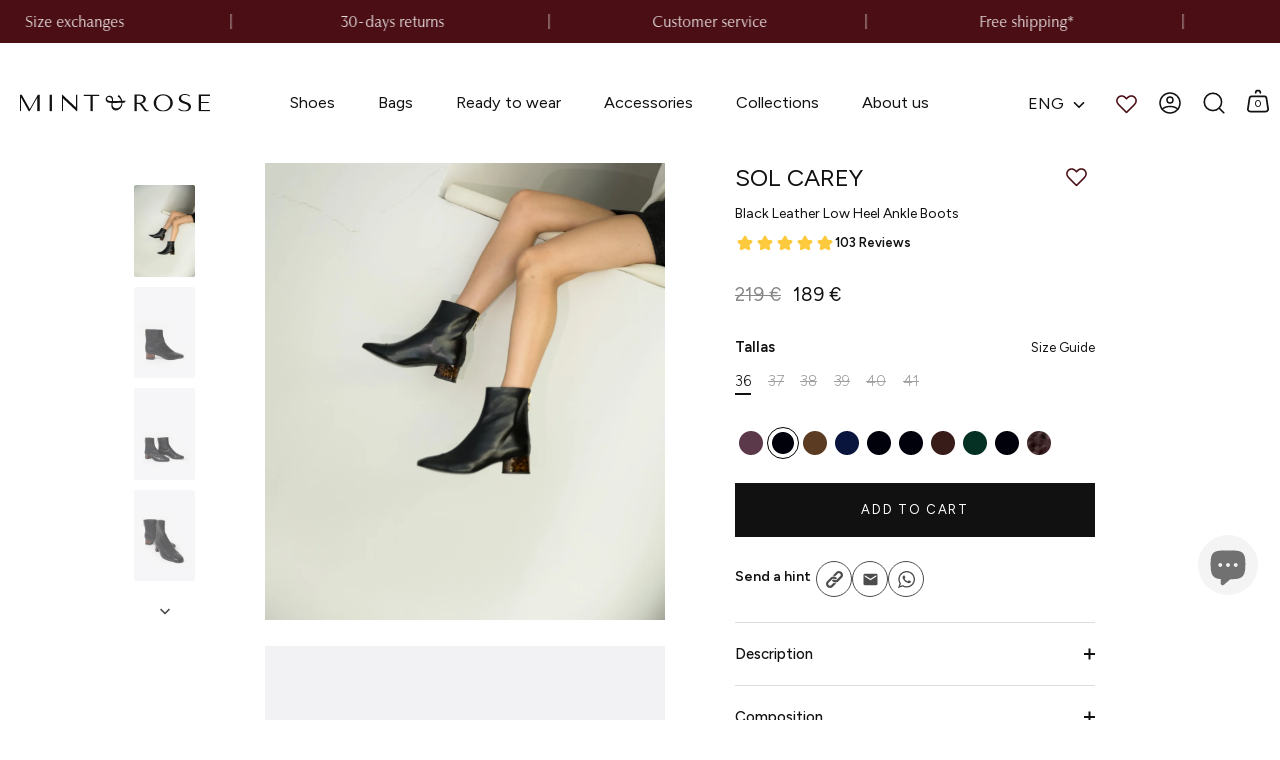

--- FILE ---
content_type: text/html; charset=utf-8
request_url: https://mintandrose.com/en/products/sol-carey
body_size: 63850
content:
<!doctype html>
<html class="no-js" lang="en">
<head>
  <script id="pandectes-rules">   /* PANDECTES-GDPR: DO NOT MODIFY AUTO GENERATED CODE OF THIS SCRIPT */      window.PandectesSettings = {"store":{"id":63437668568,"plan":"premium","theme":"Mint&Rose - NEW - 2025/12/03","primaryLocale":"es","adminMode":false,"headless":false,"storefrontRootDomain":"","checkoutRootDomain":"","storefrontAccessToken":""},"tsPublished":1764761314,"declaration":{"showPurpose":false,"showProvider":false,"showDateGenerated":false},"language":{"unpublished":[],"languageMode":"Multilingual","fallbackLanguage":"es","languageDetection":"url","languagesSupported":["en","fr"]},"texts":{"managed":{"headerText":{"en":"We respect your privacy","es":"respetamos tu privacidad","fr":"Nous respectons votre vie privée"},"consentText":{"en":"This website uses cookies to ensure you get the best experience.","es":"Utilizamos cookies (propias y de terceros), con finalidades de personalización y publicitarias a partir de tu navegación. Usamos cookies analíticas para saber cómo usas nuestra página web, evaluar su funcionamiento y mejorarla, y cookies técnicas.","fr":"Ce site utilise des cookies pour vous garantir la meilleure expérience."},"linkText":{"en":"Learn more","es":"Política de privacidad","fr":"Apprendre encore plus"},"imprintText":{"en":"Imprint","es":"Imprint","fr":"Imprimer"},"googleLinkText":{"en":"Google's Privacy Terms","es":"Términos de privacidad de Google","fr":"Conditions de confidentialité de Google"},"allowButtonText":{"en":"Accept","es":"Aceptar todas las cookies","fr":"J'accepte"},"denyButtonText":{"en":"Decline","es":"Rechazar","fr":"Déclin"},"dismissButtonText":{"en":"Ok","es":"OK","fr":"D'accord"},"leaveSiteButtonText":{"en":"Leave this site","es":"Salir de este sitio","fr":"Quitter ce site"},"preferencesButtonText":{"en":"Preferences","es":"Preferencias","fr":"Préférences"},"cookiePolicyText":{"en":"Cookie policy","es":"Política de cookies","fr":"Politique de cookies"},"preferencesPopupTitleText":{"en":"Manage consent preferences","es":"Configuración de cookies","fr":"Gérer les préférences de consentement"},"preferencesPopupIntroText":{"en":"We use cookies to optimize website functionality, analyze the performance, and provide personalized experience to you. Some cookies are essential to make the website operate and function correctly. Those cookies cannot be disabled. In this window you can manage your preference of cookies.","es":"En cualquier sitio web se utilizan cookies para optimizar la funcionalidad del sitio web, analizar el rendimiento y ofrecerle una experiencia personalizada. Algunas cookies son esenciales para que el sitio web funcione, como las opciones de pago y además pueda navegar correctamente. Esas cookies no se pueden desactivar o nuestro sitio dejaría de funcionar. No tratamos de identificar a ninguna persona de forma individual, solo intentamos ofrecerle una experiencia web personalizada a través de sus preferencias.","fr":"Nous utilisons des cookies pour optimiser les fonctionnalités du site Web, analyser les performances et vous offrir une expérience personnalisée. Certains cookies sont indispensables au bon fonctionnement et au bon fonctionnement du site. Ces cookies ne peuvent pas être désactivés. Dans cette fenêtre, vous pouvez gérer votre préférence de cookies."},"preferencesPopupSaveButtonText":{"en":"Save preferences","es":"Guardar preferencias y cerrar","fr":"Enregistrer les préférences"},"preferencesPopupCloseButtonText":{"en":"Close","es":"Cerrar","fr":"proche"},"preferencesPopupAcceptAllButtonText":{"en":"Accept all","es":"Aceptar todo","fr":"Accepter tout"},"preferencesPopupRejectAllButtonText":{"en":"Reject all","es":"Rechazar todo","fr":"Tout rejeter"},"cookiesDetailsText":{"en":"Cookies details","es":"Detalles de las cookies","fr":"Détails des cookies"},"preferencesPopupAlwaysAllowedText":{"en":"Always allowed","es":"Siempre permitido","fr":"Toujours activé"},"accessSectionParagraphText":{"en":"You have the right to request access to your data at any time.","es":"Tiene derecho a poder acceder a sus datos en cualquier momento.","fr":"Vous avez le droit de pouvoir accéder à vos données à tout moment."},"accessSectionTitleText":{"en":"Data portability","es":"Portabilidad de datos","fr":"Portabilité des données"},"accessSectionAccountInfoActionText":{"en":"Personal data","es":"Información personal","fr":"Données personnelles"},"accessSectionDownloadReportActionText":{"en":"Request export","es":"Descargar todo","fr":"Tout télécharger"},"accessSectionGDPRRequestsActionText":{"en":"Data subject requests","es":"Solicitudes de sujetos de datos","fr":"Demandes des personnes concernées"},"accessSectionOrdersRecordsActionText":{"en":"Orders","es":"Pedidos","fr":"Ordres"},"rectificationSectionParagraphText":{"en":"You have the right to request your data to be updated whenever you think it is appropriate.","es":"Tienes derecho a solicitar la actualización de tus datos siempre que lo creas oportuno.","fr":"Vous avez le droit de demander la mise à jour de vos données chaque fois que vous le jugez approprié."},"rectificationSectionTitleText":{"en":"Data Rectification","es":"Rectificación de datos","fr":"Rectification des données"},"rectificationCommentPlaceholder":{"en":"Describe what you want to be updated","es":"Describe lo que quieres que se actualice","fr":"Décrivez ce que vous souhaitez mettre à jour"},"rectificationCommentValidationError":{"en":"Comment is required","es":"Se requiere comentario","fr":"Un commentaire est requis"},"rectificationSectionEditAccountActionText":{"en":"Request an update","es":"Solicita una actualización","fr":"Demander une mise à jour"},"erasureSectionTitleText":{"en":"Right to be forgotten","es":"Derecho al olvido","fr":"Droit à l'oubli"},"erasureSectionParagraphText":{"en":"You have the right to ask all your data to be erased. After that, you will no longer be able to access your account.","es":"Tiene derecho a solicitar la eliminación de todos sus datos. Después de eso, ya no podrá acceder a su cuenta.","fr":"Vous avez le droit de demander que toutes vos données soient effacées. Après cela, vous ne pourrez plus accéder à votre compte."},"erasureSectionRequestDeletionActionText":{"en":"Request personal data deletion","es":"Solicitar la eliminación de datos personales","fr":"Demander la suppression des données personnelles"},"consentDate":{"en":"Consent date","es":"fecha de consentimiento","fr":"Date de consentement"},"consentId":{"en":"Consent ID","es":"ID de consentimiento","fr":"ID de consentement"},"consentSectionChangeConsentActionText":{"en":"Change consent preference","es":"Cambiar la preferencia de consentimiento","fr":"Modifier la préférence de consentement"},"consentSectionConsentedText":{"en":"You consented to the cookies policy of this website on","es":"Usted dio su consentimiento a la política de cookies de este sitio web en","fr":"Vous avez consenti à la politique de cookies de ce site Web sur"},"consentSectionNoConsentText":{"en":"You have not consented to the cookies policy of this website.","es":"No ha dado su consentimiento a la política de cookies de este sitio web.","fr":"Vous n'avez pas consenti à la politique de cookies de ce site Web."},"consentSectionTitleText":{"en":"Your cookie consent","es":"Su consentimiento de cookies","fr":"Votre consentement aux cookies"},"consentStatus":{"en":"Consent preference","es":"Preferencia de consentimiento","fr":"Préférence de consentement"},"confirmationFailureMessage":{"en":"Your request was not verified. Please try again and if problem persists, contact store owner for assistance","es":"Su solicitud no fue verificada. Vuelva a intentarlo y, si el problema persiste, comuníquese con el propietario de la tienda para obtener ayuda.","fr":"Votre demande n'a pas été vérifiée. Veuillez réessayer et si le problème persiste, contactez le propriétaire du magasin pour obtenir de l'aide"},"confirmationFailureTitle":{"en":"A problem occurred","es":"Ocurrió un problema","fr":"Un problème est survenu"},"confirmationSuccessMessage":{"en":"We will soon get back to you as to your request.","es":"Pronto nos comunicaremos con usted en cuanto a su solicitud.","fr":"Nous reviendrons rapidement vers vous quant à votre demande."},"confirmationSuccessTitle":{"en":"Your request is verified","es":"Tu solicitud está verificada","fr":"Votre demande est vérifiée"},"guestsSupportEmailFailureMessage":{"en":"Your request was not submitted. Please try again and if problem persists, contact store owner for assistance.","es":"Su solicitud no fue enviada. Vuelva a intentarlo y, si el problema persiste, comuníquese con el propietario de la tienda para obtener ayuda.","fr":"Votre demande n'a pas été soumise. Veuillez réessayer et si le problème persiste, contactez le propriétaire du magasin pour obtenir de l'aide."},"guestsSupportEmailFailureTitle":{"en":"A problem occurred","es":"Ocurrió un problema","fr":"Un problème est survenu"},"guestsSupportEmailPlaceholder":{"en":"E-mail address","es":"Dirección de correo electrónico","fr":"Adresse e-mail"},"guestsSupportEmailSuccessMessage":{"en":"If you are registered as a customer of this store, you will soon receive an email with instructions on how to proceed.","es":"Si está registrado como cliente de esta tienda, pronto recibirá un correo electrónico con instrucciones sobre cómo proceder.","fr":"Si vous êtes inscrit en tant que client de ce magasin, vous recevrez bientôt un e-mail avec des instructions sur la marche à suivre."},"guestsSupportEmailSuccessTitle":{"en":"Thank you for your request","es":"gracias por tu solicitud","fr":"Merci pour votre requête"},"guestsSupportEmailValidationError":{"en":"Email is not valid","es":"El correo no es válido","fr":"L'email n'est pas valide"},"guestsSupportInfoText":{"en":"Please login with your customer account to further proceed.","es":"Inicie sesión con su cuenta de cliente para continuar.","fr":"Veuillez vous connecter avec votre compte client pour continuer."},"submitButton":{"en":"Submit","es":"Enviar","fr":"Soumettre"},"submittingButton":{"en":"Submitting...","es":"Sumisión...","fr":"Soumission..."},"cancelButton":{"en":"Cancel","es":"Cancelar","fr":"Annuler"},"declIntroText":{"en":"We use cookies to optimize website functionality, analyze the performance, and provide personalized experience to you. Some cookies are essential to make the website operate and function correctly. Those cookies cannot be disabled. In this window you can manage your preference of cookies.","es":"Usamos cookies para optimizar la funcionalidad del sitio web, analizar el rendimiento y brindarle una experiencia personalizada. Algunas cookies son esenciales para que el sitio web funcione y funcione correctamente. Esas cookies no se pueden deshabilitar. En esta ventana puede gestionar su preferencia de cookies.","fr":"Nous utilisons des cookies pour optimiser les fonctionnalités du site Web, analyser les performances et vous offrir une expérience personnalisée. Certains cookies sont indispensables au bon fonctionnement et au bon fonctionnement du site Web. Ces cookies ne peuvent pas être désactivés. Dans cette fenêtre, vous pouvez gérer vos préférences en matière de cookies."},"declName":{"en":"Name","es":"Nombre","fr":"Nom"},"declPurpose":{"en":"Purpose","es":"Objetivo","fr":"But"},"declType":{"en":"Type","es":"Escribe","fr":"Type"},"declRetention":{"en":"Retention","es":"Retencion","fr":"Rétention"},"declProvider":{"en":"Provider","es":"Proveedor","fr":"Fournisseur"},"declFirstParty":{"en":"First-party","es":"Origen","fr":"Première partie"},"declThirdParty":{"en":"Third-party","es":"Tercero","fr":"Tierce partie"},"declSeconds":{"en":"seconds","es":"segundos","fr":"secondes"},"declMinutes":{"en":"minutes","es":"minutos","fr":"minutes"},"declHours":{"en":"hours","es":"horas","fr":"heures"},"declDays":{"en":"days","es":"días","fr":"jours"},"declWeeks":{"en":"week(s)","es":"semana(s)","fr":"semaine(s)"},"declMonths":{"en":"months","es":"meses","fr":"mois"},"declYears":{"en":"years","es":"años","fr":"années"},"declSession":{"en":"Session","es":"Sesión","fr":"Session"},"declDomain":{"en":"Domain","es":"Dominio","fr":"Domaine"},"declPath":{"en":"Path","es":"Sendero","fr":"Chemin"}},"categories":{"strictlyNecessaryCookiesTitleText":{"en":"Strictly necessary cookies","es":"Cookies estrictamente necesarias","fr":"Cookies strictement nécessaires"},"strictlyNecessaryCookiesDescriptionText":{"en":"These cookies are essential in order to enable you to move around the website and use its features, such as accessing secure areas of the website. The website cannot function properly without these cookies.","es":"Las cookies necesarias hacen que la web funcione como usted espera, habilitando funciones básicas en la navegación, proporcionar seguridad en la navegación y ofrecerle formas de pago. Cualquier cambio que haga en el tamaño del texto o fuentes son guardados aquí, esta recopilación puede ser anónima y no puede rastrear su actividad de navegación.","fr":"Ces cookies sont essentiels pour vous permettre de vous déplacer sur le site Web et d'utiliser ses fonctionnalités, telles que l'accès aux zones sécurisées du site Web. Le site Web ne peut pas fonctionner correctement sans ces cookies."},"functionalityCookiesTitleText":{"en":"Functional cookies","es":"Cookies sobre preferencias","fr":"Cookies fonctionnels"},"functionalityCookiesDescriptionText":{"en":"These cookies enable the site to provide enhanced functionality and personalisation. They may be set by us or by third party providers whose services we have added to our pages. If you do not allow these cookies then some or all of these services may not function properly.","es":"Las cookies de preferencias permiten recordar preferencias de navegación para que la web se comporte adecuadamente en base a sus preferencias, tales como idioma preferido o región de envío. No se recoge información que identifique a una visita, solo se usa para mejorar la experiencia del visitante.","fr":"Ces cookies permettent au site de fournir des fonctionnalités et une personnalisation améliorées. Ils peuvent être définis par nous ou par des fournisseurs tiers dont nous avons ajouté les services à nos pages. Si vous n'autorisez pas ces cookies, certains ou tous ces services peuvent ne pas fonctionner correctement."},"performanceCookiesTitleText":{"en":"Performance cookies","es":"Cookies sobre estadísticas","fr":"Cookies de performances"},"performanceCookiesDescriptionText":{"en":"These cookies enable us to monitor and improve the performance of our website. For example, they allow us to count visits, identify traffic sources and see which parts of the site are most popular.","es":"Las cookies sobre estadísticas nos permiten mejorar el rendimiento de nuestra web. Estas cookies permiten comprender cómo las visitas usan la web de forma anónima y se puede compartir con compañías anunciantes.","fr":"Ces cookies nous permettent de surveiller et d'améliorer les performances de notre site Web. Par exemple, ils nous permettent de compter les visites, d'identifier les sources de trafic et de voir quelles parties du site sont les plus populaires."},"targetingCookiesTitleText":{"en":"Targeting cookies","es":"Orientación sobre marketing","fr":"Ciblage des cookies"},"targetingCookiesDescriptionText":{"en":"These cookies may be set through our site by our advertising partners. They may be used by those companies to build a profile of your interests and show you relevant adverts on other sites.    They do not store directly personal information, but are based on uniquely identifying your browser and internet device. If you do not allow these cookies, you will experience less targeted advertising.","es":"Las cookies sobre marketing son usadas para mostrarle anuncios más relevantes y orientados a sus intereses, además de restringir el número de visualizaciones y mejorar la efectividad de estos anuncios. Suelen ser las redes de anunciantes las que configuran estos anuncios que se muestran con permiso de la página web y a menudo esta información puede ser compartida entre las organizaciones para la orientación de la publicidad.","fr":"Ces cookies peuvent être installés via notre site par nos partenaires publicitaires. Ils peuvent être utilisés par ces sociétés pour établir un profil de vos intérêts et vous montrer des publicités pertinentes sur d'autres sites. Ils ne stockent pas directement d'informations personnelles, mais sont basés sur l'identification unique de votre navigateur et de votre appareil Internet. Si vous n'autorisez pas ces cookies, vous bénéficierez d'une publicité moins ciblée."},"unclassifiedCookiesTitleText":{"en":"Unclassified cookies","es":"Cookies sin clasificar","fr":"Cookies non classés"},"unclassifiedCookiesDescriptionText":{"en":"Unclassified cookies are cookies that we are in the process of classifying, together with the providers of individual cookies.","es":"Las cookies no clasificadas son cookies que estamos en proceso de clasificar, junto con los proveedores de cookies individuales.","fr":"Les cookies non classés sont des cookies que nous sommes en train de classer avec les fournisseurs de cookies individuels."}},"auto":{}},"library":{"previewMode":false,"fadeInTimeout":1000,"defaultBlocked":7,"showLink":true,"showImprintLink":false,"showGoogleLink":false,"enabled":true,"cookie":{"expiryDays":365,"secure":true,"domain":""},"dismissOnScroll":false,"dismissOnWindowClick":false,"dismissOnTimeout":false,"palette":{"popup":{"background":"#F4F4EA","backgroundForCalculations":{"a":1,"b":234,"g":244,"r":244},"text":"#000000"},"button":{"background":"#000000","backgroundForCalculations":{"a":1,"b":0,"g":0,"r":0},"text":"#FFFFFF","textForCalculation":{"a":1,"b":255,"g":255,"r":255},"border":"transparent"}},"content":{"href":"https://mintandrose.com/pages/politica-cookies","imprintHref":"/","close":"&#10005;","target":"_blank","logo":""},"window":"<div role=\"dialog\" aria-label=\"{{header}}\" aria-describedby=\"cookieconsent:desc\" id=\"pandectes-banner\" class=\"cc-window-wrapper cc-bottom-wrapper\"><div class=\"pd-cookie-banner-window cc-window {{classes}}\">{{children}}</div></div>","compliance":{"custom":"<div class=\"cc-compliance cc-highlight\">{{preferences}}{{allow}}</div>"},"type":"custom","layouts":{"basic":"{{messagelink}}{{compliance}}"},"position":"bottom","theme":"block","revokable":false,"animateRevokable":false,"revokableReset":false,"revokableLogoUrl":"https://cdn.shopify.com/s/files/1/0634/3766/8568/t/141/assets/pandectes-reopen-logo.png?v=1764588367","revokablePlacement":"bottom-left","revokableMarginHorizontal":15,"revokableMarginVertical":15,"static":false,"autoAttach":true,"hasTransition":true,"blacklistPage":[""],"elements":{"close":"<button aria-label=\"Cerrar\" type=\"button\" class=\"cc-close\">{{close}}</button>","dismiss":"<button type=\"button\" class=\"cc-btn cc-btn-decision cc-dismiss\">{{dismiss}}</button>","allow":"<button type=\"button\" class=\"cc-btn cc-btn-decision cc-allow\">{{allow}}</button>","deny":"<button type=\"button\" class=\"cc-btn cc-btn-decision cc-deny\">{{deny}}</button>","preferences":"<button type=\"button\" class=\"cc-btn cc-settings\" aria-controls=\"pd-cp-preferences\" onclick=\"Pandectes.fn.openPreferences()\">{{preferences}}</button>"}},"geolocation":{"brOnly":false,"caOnly":false,"euOnly":false},"dsr":{"guestsSupport":false,"accessSectionDownloadReportAuto":false},"banner":{"resetTs":1697008614,"extraCss":"        .cc-banner-logo {max-width: 24em!important;}    @media(min-width: 768px) {.cc-window.cc-floating{max-width: 24em!important;width: 24em!important;}}    .cc-message, .pd-cookie-banner-window .cc-header, .cc-logo {text-align: left}    .cc-window-wrapper{z-index: 2147483647;}    .cc-window{z-index: 2147483647;font-family: inherit;}    .pd-cookie-banner-window .cc-header{font-family: inherit;}    .pd-cp-ui{font-family: inherit; background-color: #F4F4EA;color:#000000;}    button.pd-cp-btn, a.pd-cp-btn{background-color:#000000;color:#FFFFFF!important;}    input + .pd-cp-preferences-slider{background-color: rgba(0, 0, 0, 0.3)}    .pd-cp-scrolling-section::-webkit-scrollbar{background-color: rgba(0, 0, 0, 0.3)}    input:checked + .pd-cp-preferences-slider{background-color: rgba(0, 0, 0, 1)}    .pd-cp-scrolling-section::-webkit-scrollbar-thumb {background-color: rgba(0, 0, 0, 1)}    .pd-cp-ui-close{color:#000000;}    .pd-cp-preferences-slider:before{background-color: #F4F4EA}    .pd-cp-title:before {border-color: #000000!important}    .pd-cp-preferences-slider{background-color:#000000}    .pd-cp-toggle{color:#000000!important}    @media(max-width:699px) {.pd-cp-ui-close-top svg {fill: #000000}}    .pd-cp-toggle:hover,.pd-cp-toggle:visited,.pd-cp-toggle:active{color:#000000!important}    .pd-cookie-banner-window {}  ","customJavascript":{},"showPoweredBy":false,"logoHeight":40,"revokableTrigger":false,"hybridStrict":false,"cookiesBlockedByDefault":"7","isActive":true,"implicitSavePreferences":true,"cookieIcon":false,"blockBots":false,"showCookiesDetails":true,"hasTransition":true,"blockingPage":false,"showOnlyLandingPage":false,"leaveSiteUrl":"https://www.google.com","linkRespectStoreLang":false},"cookies":{"0":[{"name":"shopify_pay_redirect","type":"http","domain":"mint-rose-store.myshopify.com","path":"/","provider":"Shopify","firstParty":true,"retention":"1 year(s)","session":false,"expires":1,"unit":"declYears","purpose":{"en":"Used to accelerate the checkout process when the buyer has a Shop Pay account.","es":"La cookie es necesaria para la función de pago y pago seguro en el sitio web. Shopify.com proporciona esta función.","fr":"Le cookie est nécessaire pour la fonction de paiement et de paiement sécurisé sur le site Web. Cette fonction est fournie par shopify.com."}},{"name":"secure_customer_sig","type":"http","domain":"mint-rose-store.myshopify.com","path":"/","provider":"Shopify","firstParty":true,"retention":"1 year(s)","session":false,"expires":1,"unit":"declYears","purpose":{"en":"Used to identify a user after they sign into a shop as a customer so they do not need to log in again.","es":"Se utiliza en relación con el inicio de sesión del cliente.","fr":"Utilisé en relation avec la connexion client."}},{"name":"cart_currency","type":"http","domain":"mint-rose-store.myshopify.com","path":"/","provider":"Shopify","firstParty":true,"retention":"1 year(s)","session":false,"expires":1,"unit":"declYears","purpose":{"en":"Used after a checkout is completed to initialize a new empty cart with the same currency as the one just used.","es":"La cookie es necesaria para la función de pago y pago seguro en el sitio web. Shopify.com proporciona esta función.","fr":"Le cookie est nécessaire pour la fonction de paiement et de paiement sécurisé sur le site Web. Cette fonction est fournie par shopify.com."}},{"name":"_secure_session_id","type":"http","domain":"mint-rose-store.myshopify.com","path":"/","provider":"Shopify","firstParty":true,"retention":"1 year(s)","session":false,"expires":1,"unit":"declYears","purpose":{"es":"Se utiliza en relación con la navegación a través de un escaparate."}},{"name":"secure_customer_sig","type":"http","domain":"mintandrose.com","path":"/","provider":"Shopify","firstParty":true,"retention":"1 year(s)","session":false,"expires":1,"unit":"declYears","purpose":{"en":"Used to identify a user after they sign into a shop as a customer so they do not need to log in again.","es":"Se utiliza en relación con el inicio de sesión del cliente.","fr":"Utilisé en relation avec la connexion client."}},{"name":"localization","type":"http","domain":"mintandrose.com","path":"/","provider":"Shopify","firstParty":true,"retention":"1 year(s)","session":false,"expires":1,"unit":"declYears","purpose":{"en":"Used to localize the cart to the correct country.","es":"Localización de tiendas Shopify","fr":"Localisation de boutique Shopify"}},{"name":"cart_currency","type":"http","domain":"mintandrose.com","path":"/","provider":"Shopify","firstParty":true,"retention":"2 ","session":false,"expires":2,"unit":"declSession","purpose":{"en":"Used after a checkout is completed to initialize a new empty cart with the same currency as the one just used.","es":"La cookie es necesaria para la función de pago y pago seguro en el sitio web. Shopify.com proporciona esta función.","fr":"Le cookie est nécessaire pour la fonction de paiement et de paiement sécurisé sur le site Web. Cette fonction est fournie par shopify.com."}},{"name":"_cmp_a","type":"http","domain":".mintandrose.com","path":"/","provider":"Shopify","firstParty":true,"retention":"1 day(s)","session":false,"expires":1,"unit":"declDays","purpose":{"en":"Used for managing customer privacy settings.","es":"Se utiliza para administrar la configuración de privacidad del cliente.","fr":"Utilisé pour gérer les paramètres de confidentialité des clients."}},{"name":"_tracking_consent","type":"http","domain":".mintandrose.com","path":"/","provider":"Shopify","firstParty":true,"retention":"1 year(s)","session":false,"expires":1,"unit":"declYears","purpose":{"en":"Used to store a user's preferences if a merchant has set up privacy rules in the visitor's region.","es":"Preferencias de seguimiento.","fr":"Préférences de suivi."}},{"name":"_pandectes_gdpr","type":"http","domain":".mintandrose.com","path":"/","provider":"Pandectes","firstParty":true,"retention":"1 year(s)","session":false,"expires":1,"unit":"declYears","purpose":{"en":"Used for the functionality of the cookies consent banner.","es":"Se utiliza para la funcionalidad del banner de consentimiento de cookies.","fr":"Utilisé pour la fonctionnalité de la bannière de consentement aux cookies."}},{"name":"c","type":"http","domain":"eu.b2c.com","path":"/","provider":"shopify","firstParty":false,"retention":"1 year(s)","session":false,"expires":1,"unit":"declYears","purpose":{"es":"Se utiliza en relación con el pago."}},{"name":"shopify_pay_redirect","type":"http","domain":"mintandrose.com","path":"/","provider":"Shopify","firstParty":true,"retention":"1 hour(s)","session":false,"expires":1,"unit":"declHours","purpose":{"en":"Used to accelerate the checkout process when the buyer has a Shop Pay account.","es":"La cookie es necesaria para la función de pago y pago seguro en el sitio web. Shopify.com proporciona esta función.","fr":"Le cookie est nécessaire pour la fonction de paiement et de paiement sécurisé sur le site Web. Cette fonction est fournie par shopify.com."}},{"name":"wpm-domain-test","type":"http","domain":"com","path":"/","provider":"Shopify","firstParty":false,"retention":"Session","session":true,"expires":1,"unit":"declSeconds","purpose":{"en":"Used to test Shopify's Web Pixel Manager with the domain to make sure everything is working correctly.\t","es":"Se utiliza para probar el almacenamiento de parámetros sobre productos agregados al carrito o moneda de pago.","fr":"Utilisé pour tester Web Pixel Manager de Shopify avec le domaine pour s&#39;assurer que tout fonctionne correctement."}},{"name":"keep_alive","type":"http","domain":"mintandrose.com","path":"/","provider":"Shopify","firstParty":true,"retention":"30 minute(s)","session":false,"expires":30,"unit":"declMinutes","purpose":{"en":"Used when international domain redirection is enabled to determine if a request is the first one of a session.","es":"Se utiliza en relación con la localización del comprador.","fr":"Utilisé en relation avec la localisation de l'acheteur."}},{"name":"_secure_session_id","type":"http","domain":"mintandrose.com","path":"/","provider":"Shopify","firstParty":true,"retention":"1 month(s)","session":false,"expires":1,"unit":"declMonths","purpose":{"es":"Se utiliza en relación con la navegación a través de un escaparate."}},{"name":"cart","type":"http","domain":"mintandrose.com","path":"/","provider":"Shopify","firstParty":true,"retention":"2 ","session":false,"expires":2,"unit":"declSession","purpose":{"en":"Contains information related to the user's cart.","es":"Necesario para la funcionalidad del carrito de compras en el sitio web.","fr":"Nécessaire pour la fonctionnalité de panier d'achat sur le site Web."}},{"name":"cart_ts","type":"http","domain":"mintandrose.com","path":"/","provider":"Shopify","firstParty":true,"retention":"2 ","session":false,"expires":2,"unit":"declSession","purpose":{"en":"Used in connection with checkout.","es":"Se utiliza en relación con el pago.","fr":"Utilisé en relation avec le paiement."}},{"name":"cart_sig","type":"http","domain":"mintandrose.com","path":"/","provider":"Shopify","firstParty":true,"retention":"2 ","session":false,"expires":2,"unit":"declSession","purpose":{"en":"A hash of the contents of a cart. This is used to verify the integrity of the cart and to ensure performance of some cart operations.","es":"Análisis de Shopify.","fr":"Analyses Shopify."}}],"1":[{"name":"_shopify_sa_t","type":"http","domain":".mint-rose-store.myshopify.com","path":"/","provider":"Shopify","firstParty":true,"retention":"1 year(s)","session":false,"expires":1,"unit":"declYears","purpose":{"en":"Capture the landing page of visitor when they come from other sites to support marketing analytics.","es":"Análisis de Shopify relacionados con marketing y referencias.","fr":"Analyses Shopify relatives au marketing et aux références."}},{"name":"_s","type":"http","domain":".mint-rose-store.myshopify.com","path":"/","provider":"Shopify","firstParty":true,"retention":"1 year(s)","session":false,"expires":1,"unit":"declYears","purpose":{"es":"Análisis de Shopify."}},{"name":"_landing_page","type":"http","domain":".mint-rose-store.myshopify.com","path":"/","provider":"Shopify","firstParty":true,"retention":"1 year(s)","session":false,"expires":1,"unit":"declYears","purpose":{"en":"Capture the landing page of visitor when they come from other sites.","es":"Realiza un seguimiento de las páginas de destino.","fr":"Suit les pages de destination."}},{"name":"_y","type":"http","domain":".mint-rose-store.myshopify.com","path":"/","provider":"Shopify","firstParty":true,"retention":"1 year(s)","session":false,"expires":1,"unit":"declYears","purpose":{"es":"Análisis de Shopify."}},{"name":"_shopify_s","type":"http","domain":".mint-rose-store.myshopify.com","path":"/","provider":"Shopify","firstParty":true,"retention":"1 year(s)","session":false,"expires":1,"unit":"declYears","purpose":{"en":"Used to identify a given browser session/shop combination. Duration is 30 minute rolling expiry of last use.","es":"Análisis de Shopify.","fr":"Analyses Shopify."}},{"name":"_shopify_sa_p","type":"http","domain":".mint-rose-store.myshopify.com","path":"/","provider":"Shopify","firstParty":true,"retention":"1 year(s)","session":false,"expires":1,"unit":"declYears","purpose":{"en":"Capture the landing page of visitor when they come from other sites to support marketing analytics.","es":"Análisis de Shopify relacionados con marketing y referencias.","fr":"Analyses Shopify relatives au marketing et aux références."}},{"name":"_shopify_y","type":"http","domain":".mint-rose-store.myshopify.com","path":"/","provider":"Shopify","firstParty":true,"retention":"1 year(s)","session":false,"expires":1,"unit":"declYears","purpose":{"en":"Shopify analytics.","es":"Análisis de Shopify.","fr":"Analyses Shopify."}},{"name":"_orig_referrer","type":"http","domain":".mint-rose-store.myshopify.com","path":"/","provider":"Shopify","firstParty":true,"retention":"1 year(s)","session":false,"expires":1,"unit":"declYears","purpose":{"en":"Allows merchant to identify where people are visiting them from.","es":"Realiza un seguimiento de las páginas de destino.","fr":"Suit les pages de destination."}},{"name":"wpm-domain-test","type":"http","domain":"mintandrose.com","path":"/","provider":"Shopify","firstParty":true,"retention":"Session","session":true,"expires":1,"unit":"declSeconds","purpose":{"en":"Used to test Shopify's Web Pixel Manager with the domain to make sure everything is working correctly.\t","es":"Se utiliza para probar el almacenamiento de parámetros sobre productos agregados al carrito o moneda de pago.","fr":"Utilisé pour tester Web Pixel Manager de Shopify avec le domaine pour s&#39;assurer que tout fonctionne correctement."}},{"name":"locale_bar_dismissed","type":"http","domain":"mintandrose.com","path":"/","provider":"GrizzlyAppsSRL","firstParty":true,"retention":"1 day(s)","session":false,"expires":1,"unit":"declDays","purpose":{"en":"Preserves if the modal from the geolocation app was dismissed.","es":"Esta cookie es proporcionada por la aplicación (BEST Currency Converter) y se utiliza para asegurar la moneda elegida por el cliente.","fr":"Ce cookie est fourni par l&#39;application de géolocalisation et est utilisé pour stocker l&#39;action de rejet sur la barre."}}],"2":[{"name":"_shopify_y","type":"http","domain":".mintandrose.com","path":"/","provider":"Shopify","firstParty":true,"retention":"1 year(s)","session":false,"expires":1,"unit":"declYears","purpose":{"en":"Shopify analytics.","es":"Análisis de Shopify.","fr":"Analyses Shopify."}},{"name":"_orig_referrer","type":"http","domain":".mintandrose.com","path":"/","provider":"Shopify","firstParty":true,"retention":"2 ","session":false,"expires":2,"unit":"declSession","purpose":{"en":"Allows merchant to identify where people are visiting them from.","es":"Realiza un seguimiento de las páginas de destino.","fr":"Suit les pages de destination."}},{"name":"_landing_page","type":"http","domain":".mintandrose.com","path":"/","provider":"Shopify","firstParty":true,"retention":"2 ","session":false,"expires":2,"unit":"declSession","purpose":{"en":"Capture the landing page of visitor when they come from other sites.","es":"Realiza un seguimiento de las páginas de destino.","fr":"Suit les pages de destination."}},{"name":"_shopify_s","type":"http","domain":".mintandrose.com","path":"/","provider":"Shopify","firstParty":true,"retention":"30 minute(s)","session":false,"expires":30,"unit":"declMinutes","purpose":{"en":"Used to identify a given browser session/shop combination. Duration is 30 minute rolling expiry of last use.","es":"Análisis de Shopify.","fr":"Analyses Shopify."}},{"name":"_gid","type":"http","domain":".mintandrose.com","path":"/","provider":"Google","firstParty":true,"retention":"1 day(s)","session":false,"expires":1,"unit":"declDays","purpose":{"en":"Cookie is placed by Google Analytics to count and track pageviews.","es":"Google Analytics coloca una cookie para contar y realizar un seguimiento de las páginas vistas.","fr":"Le cookie est placé par Google Analytics pour compter et suivre les pages vues."}},{"name":"_gat","type":"http","domain":".mintandrose.com","path":"/","provider":"Google","firstParty":true,"retention":"1 minute(s)","session":false,"expires":1,"unit":"declMinutes","purpose":{"en":"Cookie is placed by Google Analytics to filter requests from bots.","es":"Google Analytics coloca una cookie para filtrar las solicitudes de los bots.","fr":"Le cookie est placé par Google Analytics pour filtrer les requêtes des bots."}},{"name":"_shopify_sa_t","type":"http","domain":".mintandrose.com","path":"/","provider":"Shopify","firstParty":true,"retention":"30 minute(s)","session":false,"expires":30,"unit":"declMinutes","purpose":{"en":"Capture the landing page of visitor when they come from other sites to support marketing analytics.","es":"Análisis de Shopify relacionados con marketing y referencias.","fr":"Analyses Shopify relatives au marketing et aux références."}},{"name":"_shopify_sa_p","type":"http","domain":".mintandrose.com","path":"/","provider":"Shopify","firstParty":true,"retention":"30 minute(s)","session":false,"expires":30,"unit":"declMinutes","purpose":{"en":"Capture the landing page of visitor when they come from other sites to support marketing analytics.","es":"Análisis de Shopify relacionados con marketing y referencias.","fr":"Analyses Shopify relatives au marketing et aux références."}},{"name":"_shopify_s","type":"http","domain":"com","path":"/","provider":"Shopify","firstParty":false,"retention":"Session","session":true,"expires":1,"unit":"declSeconds","purpose":{"en":"Used to identify a given browser session/shop combination. Duration is 30 minute rolling expiry of last use.","es":"Análisis de Shopify.","fr":"Analyses Shopify."}},{"name":"_ga","type":"http","domain":".mintandrose.com","path":"/","provider":"Google","firstParty":true,"retention":"1 year(s)","session":false,"expires":1,"unit":"declYears","purpose":{"en":"Cookie is set by Google Analytics with unknown functionality","es":"La cookie está configurada por Google Analytics con funcionalidad desconocida","fr":"Le cookie est défini par Google Analytics avec une fonctionnalité inconnue"}},{"name":"_shopify_ga","type":"http","domain":"mintandrose.com","path":"/","provider":"Shopify","firstParty":true,"retention":"Session","session":true,"expires":-54,"unit":"declYears","purpose":{"en":"Contains Google Analytics parameters that enable cross-domain analytics measurement to work.","es":"Shopify y Google Analytics.","fr":"Shopify et Google Analytics."}},{"name":"_boomr_clss","type":"html_local","domain":"https://mintandrose.com","path":"/","provider":"Shopify","firstParty":true,"retention":"Local Storage","session":false,"expires":1,"unit":"declYears","purpose":{"es":"Se utiliza para monitorear y optimizar el rendimiento de las tiendas Shopify."}},{"name":"_gat_gtag_UA_98786517_1","type":"http","domain":".mintandrose.com","path":"/","provider":"Google","firstParty":true,"retention":"1 minute(s)","session":false,"expires":1,"unit":"declMinutes","purpose":{"es":""}},{"name":"_ga_EVQ0N7HMJK","type":"http","domain":".mintandrose.com","path":"/","provider":"Google","firstParty":true,"retention":"1 year(s)","session":false,"expires":1,"unit":"declYears","purpose":{"es":""}},{"name":"_ga_VR9N76NQJ3","type":"http","domain":".mintandrose.com","path":"/","provider":"Google","firstParty":true,"retention":"1 year(s)","session":false,"expires":1,"unit":"declYears","purpose":{"es":""}},{"name":"_gat_UA-98786517-1","type":"http","domain":".mintandrose.com","path":"/","provider":"Google","firstParty":true,"retention":"1 minute(s)","session":false,"expires":1,"unit":"declMinutes","purpose":{"es":""}},{"name":"_ga_CD36KVFLY4","type":"http","domain":".mintandrose.com","path":"/","provider":"Google","firstParty":true,"retention":"1 year(s)","session":false,"expires":1,"unit":"declYears","purpose":{"es":""}}],"4":[{"name":"_fbp","type":"http","domain":".mint-rose-store.myshopify.com","path":"/","provider":"Facebook","firstParty":true,"retention":"1 year(s)","session":false,"expires":1,"unit":"declYears","purpose":{"en":"Cookie is placed by Facebook to track visits across websites.","es":"Facebook coloca una cookie para rastrear las visitas a través de los sitios web.","fr":"Le cookie est placé par Facebook pour suivre les visites sur les sites Web."}},{"name":"_ttp","type":"http","domain":".tiktok.com","path":"/","provider":"TikTok","firstParty":false,"retention":"1 year(s)","session":false,"expires":1,"unit":"declYears","purpose":{"en":"To measure and improve the performance of your advertising campaigns and to personalize the user's experience (including ads) on TikTok.","es":"Medir y mejorar el rendimiento de sus campañas publicitarias y personalizar la experiencia del usuario (incluidos los anuncios) en TikTok.","fr":"Pour mesurer et améliorer les performances de vos campagnes publicitaires et personnaliser l&#39;expérience utilisateur (y compris les publicités) sur TikTok."}},{"name":"_gcl_au","type":"http","domain":".mintandrose.com","path":"/","provider":"Google","firstParty":true,"retention":"3 month(s)","session":false,"expires":3,"unit":"declMonths","purpose":{"en":"Cookie is placed by Google Tag Manager to track conversions.","es":"Google Tag Manager coloca una cookie para realizar un seguimiento de las conversiones.","fr":"Le cookie est placé par Google Tag Manager pour suivre les conversions."}},{"name":"__kla_id","type":"http","domain":"mintandrose.com","path":"/","provider":"Klaviyo","firstParty":true,"retention":"1 year(s)","session":false,"expires":1,"unit":"declYears","purpose":{"en":"Tracks when someone clicks through a Klaviyo email to your website.","es":"Rastrea cuando alguien hace clic a través de un correo electrónico de Klaviyo a su sitio web","fr":"Suit quand quelqu'un clique sur un e-mail Klaviyo vers votre site Web."}},{"name":"test_cookie","type":"http","domain":".doubleclick.net","path":"/","provider":"Google","firstParty":false,"retention":"15 minute(s)","session":false,"expires":15,"unit":"declMinutes","purpose":{"en":"To measure the visitors’ actions after they click through from an advert. Expires after each visit.","es":"Para medir las acciones de los visitantes después de hacer clic en un anuncio. Caduca después de cada visita.","fr":"Pour mesurer les actions des visiteurs après avoir cliqué sur une publicité. Expire après chaque visite."}},{"name":"_ttp","type":"http","domain":".mintandrose.com","path":"/","provider":"TikTok","firstParty":true,"retention":"1 year(s)","session":false,"expires":1,"unit":"declYears","purpose":{"en":"To measure and improve the performance of your advertising campaigns and to personalize the user's experience (including ads) on TikTok.","es":"Medir y mejorar el rendimiento de sus campañas publicitarias y personalizar la experiencia del usuario (incluidos los anuncios) en TikTok.","fr":"Pour mesurer et améliorer les performances de vos campagnes publicitaires et personnaliser l&#39;expérience utilisateur (y compris les publicités) sur TikTok."}},{"name":"_fbp","type":"http","domain":".mintandrose.com","path":"/","provider":"Facebook","firstParty":true,"retention":"3 month(s)","session":false,"expires":3,"unit":"declMonths","purpose":{"en":"Cookie is placed by Facebook to track visits across websites.","es":"Facebook coloca una cookie para rastrear las visitas a través de los sitios web.","fr":"Le cookie est placé par Facebook pour suivre les visites sur les sites Web."}},{"name":"_pin_unauth","type":"http","domain":".mintandrose.com","path":"/","provider":"Pinterest","firstParty":true,"retention":"1 year(s)","session":false,"expires":1,"unit":"declYears","purpose":{"en":"Used to group actions for users who cannot be identified by Pinterest.","es":"Se utiliza para agrupar acciones de usuarios que no pueden ser identificados por Pinterest.","fr":"Utilisé pour regrouper les actions des utilisateurs qui ne peuvent pas être identifiés par Pinterest."}},{"name":"_tt_enable_cookie","type":"http","domain":".mintandrose.com","path":"/","provider":"TikTok","firstParty":true,"retention":"1 year(s)","session":false,"expires":1,"unit":"declYears","purpose":{"en":"Used to identify a visitor.","es":"Se utiliza para identificar a un visitante.","fr":"Utilisé pour identifier un visiteur."}},{"name":"IDE","type":"http","domain":".doubleclick.net","path":"/","provider":"Google","firstParty":false,"retention":"1 year(s)","session":false,"expires":1,"unit":"declYears","purpose":{"en":"To measure the visitors’ actions after they click through from an advert. Expires after 1 year.","es":"Para medir las acciones de los visitantes después de hacer clic en un anuncio. Caduca después de 1 año.","fr":"Pour mesurer les actions des visiteurs après avoir cliqué sur une publicité. Expire après 1 an."}},{"name":"lastExternalReferrer","type":"html_local","domain":"https://mintandrose.com","path":"/","provider":"Facebook","firstParty":true,"retention":"Local Storage","session":false,"expires":1,"unit":"declYears","purpose":{"en":"Detects how the user reached the website by registering their last URL-address.","es":"Detecta cómo el usuario llegó al sitio web registrando su última dirección URL.","fr":"Détecte comment l&#39;utilisateur a atteint le site Web en enregistrant sa dernière adresse URL."}},{"name":"lastExternalReferrerTime","type":"html_local","domain":"https://mintandrose.com","path":"/","provider":"Facebook","firstParty":true,"retention":"Local Storage","session":false,"expires":1,"unit":"declYears","purpose":{"en":"Contains the timestamp of the last update of the lastExternalReferrer cookie.","es":"Contiene la marca de tiempo de la última actualización de la cookie lastExternalReferrer.","fr":"Contient l&#39;horodatage de la dernière mise à jour du cookie lastExternalReferrer."}},{"name":"tt_pixel_session_index","type":"html_session","domain":"https://mintandrose.com","path":"/","provider":"TikTok","firstParty":true,"retention":"Session","session":true,"expires":1,"unit":"declYears","purpose":{"en":"Used by the social networking service, TikTok, for tracking the use of embedded services.","es":"Utilizado por el servicio de red social TikTok para rastrear el uso de servicios integrados.","fr":"Utilisé par le service de réseau social TikTok pour suivre l’utilisation des services intégrés."}},{"name":"tt_sessionId","type":"html_session","domain":"https://mintandrose.com","path":"/","provider":"TikTok","firstParty":true,"retention":"Session","session":true,"expires":1,"unit":"declYears","purpose":{"en":"Used by the social networking service, TikTok, for tracking the use of embedded services.","es":"Utilizado por el servicio de red social TikTok para rastrear el uso de servicios integrados.","fr":"Utilisé par le service de réseau social TikTok pour suivre l’utilisation des services intégrés."}},{"name":"tt_appInfo","type":"html_session","domain":"https://mintandrose.com","path":"/","provider":"TikTok","firstParty":true,"retention":"Session","session":true,"expires":1,"unit":"declYears","purpose":{"en":"Used by the social networking service, TikTok, for tracking the use of embedded services.","es":"Utilizado por el servicio de red social TikTok para rastrear el uso de servicios integrados.","fr":"Utilisé par le service de réseau social TikTok pour suivre l’utilisation des services intégrés."}}],"8":[{"name":"localization","type":"http","domain":"mint-rose-store.myshopify.com","path":"/","provider":"Unknown","firstParty":true,"retention":"1 year(s)","session":false,"expires":1,"unit":"declYears","purpose":{"en":"Used to localize the cart to the correct country.","es":"Localización de tiendas Shopify","fr":"Localisation de boutique Shopify"}},{"name":"_ssw_cart_data","type":"http","domain":"mintandrose.com","path":"/collections","provider":"Unknown","firstParty":true,"retention":"1 day(s)","session":false,"expires":1,"unit":"declDays","purpose":{"es":""}},{"name":"ar_debug","type":"http","domain":".pinterest.com","path":"/","provider":"Unknown","firstParty":false,"retention":"1 year(s)","session":false,"expires":1,"unit":"declYears","purpose":{"en":"Checks whether a technical debugger-cookie is present.","es":"","fr":"Vérifie si un cookie de débogueur technique est présent."}},{"name":"hesid","type":"http","domain":"mintandrose.com","path":"/","provider":"Unknown","firstParty":true,"retention":"Session","session":true,"expires":-54,"unit":"declYears","purpose":{"es":""}},{"name":"hash_key","type":"http","domain":"mintandrose.com","path":"/","provider":"Unknown","firstParty":true,"retention":"1 month(s)","session":false,"expires":1,"unit":"declMonths","purpose":{"es":""}},{"name":"/apps/ssw/lite2/feed/getFaves12d5b1aef651c2ff6c217e0daf9c0ebd","type":"html_local","domain":"https://mintandrose.com","path":"/","provider":"Unknown","firstParty":true,"retention":"Local Storage","session":false,"expires":1,"unit":"declYears","purpose":{"es":""}},{"name":"ssw-faves-lists","type":"html_local","domain":"https://mintandrose.com","path":"/","provider":"Unknown","firstParty":true,"retention":"Local Storage","session":false,"expires":1,"unit":"declYears","purpose":{"es":""}},{"name":"shopifyChatData","type":"html_local","domain":"https://mintandrose.com","path":"/","provider":"Unknown","firstParty":true,"retention":"Local Storage","session":false,"expires":1,"unit":"declYears","purpose":{"es":""}},{"name":"bugsnag-anonymous-id","type":"html_local","domain":"https://mintandrose.com","path":"/","provider":"Unknown","firstParty":true,"retention":"Local Storage","session":false,"expires":1,"unit":"declYears","purpose":{"es":""}},{"name":"gw_has_guest_wishlist_items","type":"html_local","domain":"https://mintandrose.com","path":"/","provider":"Unknown","firstParty":true,"retention":"Local Storage","session":false,"expires":1,"unit":"declYears","purpose":{"es":""}},{"name":"is_first_visit","type":"html_local","domain":"https://mintandrose.com","path":"/","provider":"Unknown","firstParty":true,"retention":"Local Storage","session":false,"expires":1,"unit":"declYears","purpose":{"es":""}},{"name":"klaviyoOnsite","type":"html_local","domain":"https://mintandrose.com","path":"/","provider":"Unknown","firstParty":true,"retention":"Local Storage","session":false,"expires":1,"unit":"declYears","purpose":{"es":""}},{"name":"sswLoadsCntr","type":"html_local","domain":"https://mintandrose.com","path":"/","provider":"Unknown","firstParty":true,"retention":"Local Storage","session":false,"expires":1,"unit":"declYears","purpose":{"es":""}},{"name":"klaviyoFormSetting","type":"html_session","domain":"https://mintandrose.com","path":"/","provider":"Unknown","firstParty":true,"retention":"Session","session":true,"expires":1,"unit":"declYears","purpose":{"es":""}},{"name":"is_eu","type":"html_session","domain":"https://mintandrose.com","path":"/","provider":"Unknown","firstParty":true,"retention":"Session","session":true,"expires":1,"unit":"declYears","purpose":{"es":""}},{"name":"debug_login","type":"html_local","domain":"https://mintandrose.com","path":"/","provider":"Unknown","firstParty":true,"retention":"Local Storage","session":false,"expires":1,"unit":"declYears","purpose":{"es":""}},{"name":"igIcEvent","type":"html_local","domain":"https://mintandrose.com","path":"/","provider":"Unknown","firstParty":true,"retention":"Local Storage","session":false,"expires":1,"unit":"declYears","purpose":{"es":""}},{"name":"_ssw_cart_data","type":"html_local","domain":"https://mintandrose.com","path":"/","provider":"Unknown","firstParty":true,"retention":"Local Storage","session":false,"expires":1,"unit":"declYears","purpose":{"es":""}},{"name":"_P$90","type":"html_local","domain":"https://mintandrose.com","path":"/","provider":"Unknown","firstParty":true,"retention":"Local Storage","session":false,"expires":1,"unit":"declYears","purpose":{"es":""}},{"name":"__storage_test__","type":"html_local","domain":"https://mintandrose.com","path":"/","provider":"Unknown","firstParty":true,"retention":"Local Storage","session":false,"expires":1,"unit":"declYears","purpose":{"es":""}},{"name":"_kla_test","type":"html_local","domain":"https://mintandrose.com","path":"/","provider":"Unknown","firstParty":true,"retention":"Local Storage","session":false,"expires":1,"unit":"declYears","purpose":{"es":""}},{"name":"klaviyoPagesVisitCount","type":"html_session","domain":"https://mintandrose.com","path":"/","provider":"Unknown","firstParty":true,"retention":"Session","session":true,"expires":1,"unit":"declYears","purpose":{"es":""}},{"name":"_P$28","type":"html_local","domain":"https://mintandrose.com","path":"/","provider":"Unknown","firstParty":true,"retention":"Local Storage","session":false,"expires":1,"unit":"declYears","purpose":{"es":""}},{"name":"_P$28","type":"html_session","domain":"https://mintandrose.com","path":"/","provider":"Unknown","firstParty":true,"retention":"Session","session":true,"expires":1,"unit":"declYears","purpose":{"es":""}},{"name":"_P$951","type":"html_session","domain":"https://mintandrose.com","path":"/","provider":"Unknown","firstParty":true,"retention":"Session","session":true,"expires":1,"unit":"declYears","purpose":{"es":""}},{"name":"local-storage-test","type":"html_local","domain":"https://mintandrose.com","path":"/","provider":"Unknown","firstParty":true,"retention":"Local Storage","session":false,"expires":1,"unit":"declYears","purpose":{"es":""}},{"name":"_P$90","type":"html_session","domain":"https://mintandrose.com","path":"/","provider":"Unknown","firstParty":true,"retention":"Session","session":true,"expires":1,"unit":"declYears","purpose":{"es":""}},{"name":"/apps/ssw/lite2/feed/getFavesd4638d8550c7337e1af39d5137592479","type":"html_local","domain":"https://mintandrose.com","path":"/","provider":"Unknown","firstParty":true,"retention":"Local Storage","session":false,"expires":1,"unit":"declYears","purpose":{"es":""}},{"name":"_P$951","type":"html_local","domain":"https://mintandrose.com","path":"/","provider":"Unknown","firstParty":true,"retention":"Local Storage","session":false,"expires":1,"unit":"declYears","purpose":{"es":""}},{"name":"/apps/ssw/lite2/feed/getFaves2edf63e8d383a4bebc71028cf9d650d6","type":"html_local","domain":"https://mintandrose.com","path":"/","provider":"Unknown","firstParty":true,"retention":"Local Storage","session":false,"expires":1,"unit":"declYears","purpose":{"es":""}},{"name":"_P$896","type":"html_local","domain":"https://mintandrose.com","path":"/","provider":"Unknown","firstParty":true,"retention":"Local Storage","session":false,"expires":1,"unit":"declYears","purpose":{"es":""}},{"name":"_P$896","type":"html_session","domain":"https://mintandrose.com","path":"/","provider":"Unknown","firstParty":true,"retention":"Session","session":true,"expires":1,"unit":"declYears","purpose":{"es":""}},{"name":"_P$539","type":"html_local","domain":"https://mintandrose.com","path":"/","provider":"Unknown","firstParty":true,"retention":"Local Storage","session":false,"expires":1,"unit":"declYears","purpose":{"es":""}},{"name":"__klarna_sdk_default-config","type":"html_session","domain":"https://mintandrose.com","path":"/","provider":"Unknown","firstParty":true,"retention":"Session","session":true,"expires":1,"unit":"declYears","purpose":{"es":""}},{"name":"_P$469","type":"html_local","domain":"https://mintandrose.com","path":"/","provider":"Unknown","firstParty":true,"retention":"Local Storage","session":false,"expires":1,"unit":"declYears","purpose":{"es":""}},{"name":"_P$469","type":"html_session","domain":"https://mintandrose.com","path":"/","provider":"Unknown","firstParty":true,"retention":"Session","session":true,"expires":1,"unit":"declYears","purpose":{"es":""}},{"name":"__klarna_sdk_identity-api","type":"html_session","domain":"https://mintandrose.com","path":"/","provider":"Unknown","firstParty":true,"retention":"Session","session":true,"expires":1,"unit":"declYears","purpose":{"es":""}},{"name":"/apps/ssw/lite2/feed/getFaves3873d7131418a254c04289c01fd02ca1","type":"html_local","domain":"https://mintandrose.com","path":"/","provider":"Unknown","firstParty":true,"retention":"Local Storage","session":false,"expires":1,"unit":"declYears","purpose":{"es":""}},{"name":"/apps/ssw/lite2/feed/getFavesa421edc7ca491d74f029e7608e28c8b6","type":"html_local","domain":"https://mintandrose.com","path":"/","provider":"Unknown","firstParty":true,"retention":"Local Storage","session":false,"expires":1,"unit":"declYears","purpose":{"es":""}},{"name":"_P$385","type":"html_local","domain":"https://mintandrose.com","path":"/","provider":"Unknown","firstParty":true,"retention":"Local Storage","session":false,"expires":1,"unit":"declYears","purpose":{"es":""}},{"name":"_P$539","type":"html_session","domain":"https://mintandrose.com","path":"/","provider":"Unknown","firstParty":true,"retention":"Session","session":true,"expires":1,"unit":"declYears","purpose":{"es":""}},{"name":"klarnaosm_user_locale","type":"html_local","domain":"https://mintandrose.com","path":"/","provider":"Unknown","firstParty":true,"retention":"Local Storage","session":false,"expires":1,"unit":"declYears","purpose":{"es":""}},{"name":"__klarna_sdk_version","type":"html_local","domain":"https://mintandrose.com","path":"/","provider":"Unknown","firstParty":true,"retention":"Local Storage","session":false,"expires":1,"unit":"declYears","purpose":{"es":""}},{"name":"_P$135","type":"html_session","domain":"https://mintandrose.com","path":"/","provider":"Unknown","firstParty":true,"retention":"Session","session":true,"expires":1,"unit":"declYears","purpose":{"es":""}},{"name":"__kla_viewed","type":"html_local","domain":"https://mintandrose.com","path":"/","provider":"Unknown","firstParty":true,"retention":"Local Storage","session":false,"expires":1,"unit":"declYears","purpose":{"es":""}},{"name":"_P$135","type":"html_local","domain":"https://mintandrose.com","path":"/","provider":"Unknown","firstParty":true,"retention":"Local Storage","session":false,"expires":1,"unit":"declYears","purpose":{"es":""}},{"name":"cache-sprite-plyr","type":"html_local","domain":"https://mintandrose.com","path":"/","provider":"Unknown","firstParty":true,"retention":"Local Storage","session":false,"expires":1,"unit":"declYears","purpose":{"es":""}},{"name":"/apps/ssw/lite2/feed/getFaveseb707effe7f77106e547a68f8e10987b","type":"html_local","domain":"https://mintandrose.com","path":"/","provider":"Unknown","firstParty":true,"retention":"Local Storage","session":false,"expires":1,"unit":"declYears","purpose":{"es":""}},{"name":"_P$909","type":"html_local","domain":"https://mintandrose.com","path":"/","provider":"Unknown","firstParty":true,"retention":"Local Storage","session":false,"expires":1,"unit":"declYears","purpose":{"es":""}},{"name":"_P$909","type":"html_session","domain":"https://mintandrose.com","path":"/","provider":"Unknown","firstParty":true,"retention":"Session","session":true,"expires":1,"unit":"declYears","purpose":{"es":""}},{"name":"___test","type":"html_local","domain":"https://mintandrose.com","path":"/","provider":"Unknown","firstParty":true,"retention":"Local Storage","session":false,"expires":1,"unit":"declYears","purpose":{"es":""}},{"name":"_P$385","type":"html_session","domain":"https://mintandrose.com","path":"/","provider":"Unknown","firstParty":true,"retention":"Session","session":true,"expires":1,"unit":"declYears","purpose":{"es":""}},{"name":"_P$670","type":"html_local","domain":"https://mintandrose.com","path":"/","provider":"Unknown","firstParty":true,"retention":"Local Storage","session":false,"expires":1,"unit":"declYears","purpose":{"es":""}},{"name":"_P$670","type":"html_session","domain":"https://mintandrose.com","path":"/","provider":"Unknown","firstParty":true,"retention":"Session","session":true,"expires":1,"unit":"declYears","purpose":{"es":""}},{"name":"/apps/ssw/lite2/feed/getFaves5b52ca845eebae254e8febb5326b0b8c","type":"html_local","domain":"https://mintandrose.com","path":"/","provider":"Unknown","firstParty":true,"retention":"Local Storage","session":false,"expires":1,"unit":"declYears","purpose":{"es":""}},{"name":"/apps/ssw/lite2/feed/getFaves6fa5ac0a988f5ec37d0fe41ab5d86401","type":"html_local","domain":"https://mintandrose.com","path":"/","provider":"Unknown","firstParty":true,"retention":"Local Storage","session":false,"expires":1,"unit":"declYears","purpose":{"es":""}},{"name":"_P$402","type":"html_local","domain":"https://mintandrose.com","path":"/","provider":"Unknown","firstParty":true,"retention":"Local Storage","session":false,"expires":1,"unit":"declYears","purpose":{"es":""}},{"name":"_P$402","type":"html_session","domain":"https://mintandrose.com","path":"/","provider":"Unknown","firstParty":true,"retention":"Session","session":true,"expires":1,"unit":"declYears","purpose":{"es":""}},{"name":"_P$249","type":"html_local","domain":"https://mintandrose.com","path":"/","provider":"Unknown","firstParty":true,"retention":"Local Storage","session":false,"expires":1,"unit":"declYears","purpose":{"es":""}},{"name":"_P$249","type":"html_session","domain":"https://mintandrose.com","path":"/","provider":"Unknown","firstParty":true,"retention":"Session","session":true,"expires":1,"unit":"declYears","purpose":{"es":""}}]},"blocker":{"isActive":true,"googleConsentMode":{"id":"GTM-P2M6BJL","analyticsId":"G-EVQ0N7HMJK","adwordsId":"AW-8442644448","isActive":true,"adStorageCategory":4,"analyticsStorageCategory":2,"personalizationStorageCategory":1,"functionalityStorageCategory":1,"customEvent":true,"securityStorageCategory":0,"redactData":true,"urlPassthrough":false,"dataLayerProperty":"dataLayer","waitForUpdate":0,"useNativeChannel":true},"facebookPixel":{"id":"","isActive":false,"ldu":false},"microsoft":{},"rakuten":{"isActive":false,"cmp":false,"ccpa":false},"klaviyoIsActive":false,"gpcIsActive":false,"clarity":{},"defaultBlocked":7,"patterns":{"whiteList":[],"blackList":{"1":["socialshopwave.com","pinimg.com"],"2":[],"4":[],"8":[]},"iframesWhiteList":[],"iframesBlackList":{"1":[],"2":[],"4":[],"8":[]},"beaconsWhiteList":[],"beaconsBlackList":{"1":[],"2":[],"4":[],"8":[]}}}}      !function(){"use strict";window.PandectesRules=window.PandectesRules||{},window.PandectesRules.manualBlacklist={1:[],2:[],4:[]},window.PandectesRules.blacklistedIFrames={1:[],2:[],4:[]},window.PandectesRules.blacklistedCss={1:[],2:[],4:[]},window.PandectesRules.blacklistedBeacons={1:[],2:[],4:[]};const e="javascript/blocked",t=["US-CA","US-VA","US-CT","US-UT","US-CO","US-MT","US-TX","US-OR","US-IA","US-NE","US-NH","US-DE","US-NJ","US-TN","US-MN"],n=["AT","BE","BG","HR","CY","CZ","DK","EE","FI","FR","DE","GR","HU","IE","IT","LV","LT","LU","MT","NL","PL","PT","RO","SK","SI","ES","SE","GB","LI","NO","IS"];function a(e){return new RegExp(e.replace(/[/\\.+?$()]/g,"\\$&").replace("*","(.*)"))}const o=(e,t="log")=>{new URLSearchParams(window.location.search).get("log")&&console[t](`PandectesRules: ${e}`)};function s(e){const t=document.createElement("script");t.async=!0,t.src=e,document.head.appendChild(t)}const r=window.PandectesRulesSettings||window.PandectesSettings,i=function(){if(void 0!==window.dataLayer&&Array.isArray(window.dataLayer)){if(window.dataLayer.some((e=>"pandectes_full_scan"===e.event)))return!0}return!1}(),c=((e="_pandectes_gdpr")=>{const t=("; "+document.cookie).split("; "+e+"=");let n;if(t.length<2)n={};else{const e=t.pop().split(";");n=window.atob(e.shift())}const a=(e=>{try{return JSON.parse(e)}catch(e){return!1}})(n);return!1!==a?a:n})(),{banner:{isActive:d},blocker:{defaultBlocked:l,patterns:u}}=r,g=c&&null!==c.preferences&&void 0!==c.preferences?c.preferences:null,p=i?0:d?null===g?l:g:0,f={1:!(1&p),2:!(2&p),4:!(4&p)},{blackList:h,whiteList:w,iframesBlackList:y,iframesWhiteList:m,beaconsBlackList:b,beaconsWhiteList:k}=u,_={blackList:[],whiteList:[],iframesBlackList:{1:[],2:[],4:[],8:[]},iframesWhiteList:[],beaconsBlackList:{1:[],2:[],4:[],8:[]},beaconsWhiteList:[]};[1,2,4].map((e=>{f[e]||(_.blackList.push(...h[e].length?h[e].map(a):[]),_.iframesBlackList[e]=y[e].length?y[e].map(a):[],_.beaconsBlackList[e]=b[e].length?b[e].map(a):[])})),_.whiteList=w.length?w.map(a):[],_.iframesWhiteList=m.length?m.map(a):[],_.beaconsWhiteList=k.length?k.map(a):[];const v={scripts:[],iframes:{1:[],2:[],4:[]},beacons:{1:[],2:[],4:[]},css:{1:[],2:[],4:[]}},L=(t,n)=>t&&(!n||n!==e)&&(!_.blackList||_.blackList.some((e=>e.test(t))))&&(!_.whiteList||_.whiteList.every((e=>!e.test(t)))),S=(e,t)=>{const n=_.iframesBlackList[t],a=_.iframesWhiteList;return e&&(!n||n.some((t=>t.test(e))))&&(!a||a.every((t=>!t.test(e))))},C=(e,t)=>{const n=_.beaconsBlackList[t],a=_.beaconsWhiteList;return e&&(!n||n.some((t=>t.test(e))))&&(!a||a.every((t=>!t.test(e))))},A=new MutationObserver((e=>{for(let t=0;t<e.length;t++){const{addedNodes:n}=e[t];for(let e=0;e<n.length;e++){const t=n[e],a=t.dataset&&t.dataset.cookiecategory;if(1===t.nodeType&&"LINK"===t.tagName){const e=t.dataset&&t.dataset.href;if(e&&a)switch(a){case"functionality":case"C0001":v.css[1].push(e);break;case"performance":case"C0002":v.css[2].push(e);break;case"targeting":case"C0003":v.css[4].push(e)}}}}}));var $=new MutationObserver((t=>{for(let n=0;n<t.length;n++){const{addedNodes:a}=t[n];for(let t=0;t<a.length;t++){const n=a[t],s=n.src||n.dataset&&n.dataset.src,r=n.dataset&&n.dataset.cookiecategory;if(1===n.nodeType&&"IFRAME"===n.tagName){if(s){let e=!1;S(s,1)||"functionality"===r||"C0001"===r?(e=!0,v.iframes[1].push(s)):S(s,2)||"performance"===r||"C0002"===r?(e=!0,v.iframes[2].push(s)):(S(s,4)||"targeting"===r||"C0003"===r)&&(e=!0,v.iframes[4].push(s)),e&&(n.removeAttribute("src"),n.setAttribute("data-src",s))}}else if(1===n.nodeType&&"IMG"===n.tagName){if(s){let e=!1;C(s,1)?(e=!0,v.beacons[1].push(s)):C(s,2)?(e=!0,v.beacons[2].push(s)):C(s,4)&&(e=!0,v.beacons[4].push(s)),e&&(n.removeAttribute("src"),n.setAttribute("data-src",s))}}else if(1===n.nodeType&&"SCRIPT"===n.tagName){const t=n.type;let a=!1;if(L(s,t)?(o(`rule blocked: ${s}`),a=!0):s&&r?o(`manually blocked @ ${r}: ${s}`):r&&o(`manually blocked @ ${r}: inline code`),a){v.scripts.push([n,t]),n.type=e;const a=function(t){n.getAttribute("type")===e&&t.preventDefault(),n.removeEventListener("beforescriptexecute",a)};n.addEventListener("beforescriptexecute",a),n.parentElement&&n.parentElement.removeChild(n)}}}}}));const P=document.createElement,E={src:Object.getOwnPropertyDescriptor(HTMLScriptElement.prototype,"src"),type:Object.getOwnPropertyDescriptor(HTMLScriptElement.prototype,"type")};window.PandectesRules.unblockCss=e=>{const t=v.css[e]||[];t.length&&o(`Unblocking CSS for ${e}`),t.forEach((e=>{const t=document.querySelector(`link[data-href^="${e}"]`);t.removeAttribute("data-href"),t.href=e})),v.css[e]=[]},window.PandectesRules.unblockIFrames=e=>{const t=v.iframes[e]||[];t.length&&o(`Unblocking IFrames for ${e}`),_.iframesBlackList[e]=[],t.forEach((e=>{const t=document.querySelector(`iframe[data-src^="${e}"]`);t.removeAttribute("data-src"),t.src=e})),v.iframes[e]=[]},window.PandectesRules.unblockBeacons=e=>{const t=v.beacons[e]||[];t.length&&o(`Unblocking Beacons for ${e}`),_.beaconsBlackList[e]=[],t.forEach((e=>{const t=document.querySelector(`img[data-src^="${e}"]`);t.removeAttribute("data-src"),t.src=e})),v.beacons[e]=[]},window.PandectesRules.unblockInlineScripts=function(e){const t=1===e?"functionality":2===e?"performance":"targeting",n=document.querySelectorAll(`script[type="javascript/blocked"][data-cookiecategory="${t}"]`);o(`unblockInlineScripts: ${n.length} in ${t}`),n.forEach((function(e){const t=document.createElement("script");t.type="text/javascript",e.hasAttribute("src")?t.src=e.getAttribute("src"):t.textContent=e.textContent,document.head.appendChild(t),e.parentNode.removeChild(e)}))},window.PandectesRules.unblockInlineCss=function(e){const t=1===e?"functionality":2===e?"performance":"targeting",n=document.querySelectorAll(`link[data-cookiecategory="${t}"]`);o(`unblockInlineCss: ${n.length} in ${t}`),n.forEach((function(e){e.href=e.getAttribute("data-href")}))},window.PandectesRules.unblock=function(e){e.length<1?(_.blackList=[],_.whiteList=[],_.iframesBlackList=[],_.iframesWhiteList=[]):(_.blackList&&(_.blackList=_.blackList.filter((t=>e.every((e=>"string"==typeof e?!t.test(e):e instanceof RegExp?t.toString()!==e.toString():void 0))))),_.whiteList&&(_.whiteList=[..._.whiteList,...e.map((e=>{if("string"==typeof e){const t=".*"+a(e)+".*";if(_.whiteList.every((e=>e.toString()!==t.toString())))return new RegExp(t)}else if(e instanceof RegExp&&_.whiteList.every((t=>t.toString()!==e.toString())))return e;return null})).filter(Boolean)]));let t=0;[...v.scripts].forEach((([e,n],a)=>{if(function(e){const t=e.getAttribute("src");return _.blackList&&_.blackList.every((e=>!e.test(t)))||_.whiteList&&_.whiteList.some((e=>e.test(t)))}(e)){const o=document.createElement("script");for(let t=0;t<e.attributes.length;t++){let n=e.attributes[t];"src"!==n.name&&"type"!==n.name&&o.setAttribute(n.name,e.attributes[t].value)}o.setAttribute("src",e.src),o.setAttribute("type",n||"application/javascript"),document.head.appendChild(o),v.scripts.splice(a-t,1),t++}})),0==_.blackList.length&&0===_.iframesBlackList[1].length&&0===_.iframesBlackList[2].length&&0===_.iframesBlackList[4].length&&0===_.beaconsBlackList[1].length&&0===_.beaconsBlackList[2].length&&0===_.beaconsBlackList[4].length&&(o("Disconnecting observers"),$.disconnect(),A.disconnect())};const{store:{adminMode:T,headless:B,storefrontRootDomain:R,checkoutRootDomain:I,storefrontAccessToken:O},banner:{isActive:N},blocker:U}=r,{defaultBlocked:D}=U;N&&function(e){if(window.Shopify&&window.Shopify.customerPrivacy)return void e();let t=null;window.Shopify&&window.Shopify.loadFeatures&&window.Shopify.trackingConsent?e():t=setInterval((()=>{window.Shopify&&window.Shopify.loadFeatures&&(clearInterval(t),window.Shopify.loadFeatures([{name:"consent-tracking-api",version:"0.1"}],(t=>{t?o("Shopify.customerPrivacy API - failed to load"):(o(`shouldShowBanner() -> ${window.Shopify.trackingConsent.shouldShowBanner()} | saleOfDataRegion() -> ${window.Shopify.trackingConsent.saleOfDataRegion()}`),e())})))}),10)}((()=>{!function(){const e=window.Shopify.trackingConsent;if(!1!==e.shouldShowBanner()||null!==g||7!==D)try{const t=T&&!(window.Shopify&&window.Shopify.AdminBarInjector);let n={preferences:!(1&p)||i||t,analytics:!(2&p)||i||t,marketing:!(4&p)||i||t};B&&(n.headlessStorefront=!0,n.storefrontRootDomain=R?.length?R:window.location.hostname,n.checkoutRootDomain=I?.length?I:`checkout.${window.location.hostname}`,n.storefrontAccessToken=O?.length?O:""),e.firstPartyMarketingAllowed()===n.marketing&&e.analyticsProcessingAllowed()===n.analytics&&e.preferencesProcessingAllowed()===n.preferences||e.setTrackingConsent(n,(function(e){e&&e.error?o("Shopify.customerPrivacy API - failed to setTrackingConsent"):o(`setTrackingConsent(${JSON.stringify(n)})`)}))}catch(e){o("Shopify.customerPrivacy API - exception")}}(),function(){if(B){const e=window.Shopify.trackingConsent,t=e.currentVisitorConsent();if(navigator.globalPrivacyControl&&""===t.sale_of_data){const t={sale_of_data:!1,headlessStorefront:!0};t.storefrontRootDomain=R?.length?R:window.location.hostname,t.checkoutRootDomain=I?.length?I:`checkout.${window.location.hostname}`,t.storefrontAccessToken=O?.length?O:"",e.setTrackingConsent(t,(function(e){e&&e.error?o(`Shopify.customerPrivacy API - failed to setTrackingConsent({${JSON.stringify(t)})`):o(`setTrackingConsent(${JSON.stringify(t)})`)}))}}}()}));const M="[Pandectes :: Google Consent Mode debug]:";function j(...e){const t=e[0],n=e[1],a=e[2];if("consent"!==t)return"config"===t?"config":void 0;const{ad_storage:o,ad_user_data:s,ad_personalization:r,functionality_storage:i,analytics_storage:c,personalization_storage:d,security_storage:l}=a,u={Command:t,Mode:n,ad_storage:o,ad_user_data:s,ad_personalization:r,functionality_storage:i,analytics_storage:c,personalization_storage:d,security_storage:l};return console.table(u),"default"===n&&("denied"===o&&"denied"===s&&"denied"===r&&"denied"===i&&"denied"===c&&"denied"===d||console.warn(`${M} all types in a "default" command should be set to "denied" except for security_storage that should be set to "granted"`)),n}let z=!1,x=!1;function q(e){e&&("default"===e?(z=!0,x&&console.warn(`${M} "default" command was sent but there was already an "update" command before it.`)):"update"===e?(x=!0,z||console.warn(`${M} "update" command was sent but there was no "default" command before it.`)):"config"===e&&(z||console.warn(`${M} a tag read consent state before a "default" command was sent.`)))}const{banner:{isActive:F,hybridStrict:W},geolocation:{caOnly:H=!1,euOnly:G=!1,brOnly:J=!1,jpOnly:V=!1,thOnly:K=!1,chOnly:Z=!1,zaOnly:Y=!1,canadaOnly:X=!1,globalVisibility:Q=!0},blocker:{defaultBlocked:ee=7,googleConsentMode:{isActive:te,onlyGtm:ne=!1,id:ae="",analyticsId:oe="",adwordsId:se="",redactData:re,urlPassthrough:ie,adStorageCategory:ce,analyticsStorageCategory:de,functionalityStorageCategory:le,personalizationStorageCategory:ue,securityStorageCategory:ge,dataLayerProperty:pe="dataLayer",waitForUpdate:fe=0,useNativeChannel:he=!1,debugMode:we=!1}}}=r;function ye(){window[pe].push(arguments)}window[pe]=window[pe]||[];const me={hasInitialized:!1,useNativeChannel:!1,ads_data_redaction:!1,url_passthrough:!1,data_layer_property:"dataLayer",storage:{ad_storage:"granted",ad_user_data:"granted",ad_personalization:"granted",analytics_storage:"granted",functionality_storage:"granted",personalization_storage:"granted",security_storage:"granted"}};if(F&&te)if(we&&(be=pe||"dataLayer",window[be].forEach((e=>{q(j(...e))})),window[be].push=function(...e){return q(j(...e[0])),Array.prototype.push.apply(this,e)}),ne){const e="https://www.googletagmanager.com";if(ae.length){const t=ae.split(",");window[me.data_layer_property].push({"gtm.start":(new Date).getTime(),event:"gtm.js"});for(let n=0;n<t.length;n++){const a="dataLayer"!==me.data_layer_property?`&l=${me.data_layer_property}`:"";s(`${e}/gtm.js?id=${t[n].trim()}${a}`)}}}else{const e=0===(ee&ce)?"granted":"denied",a=0===(ee&de)?"granted":"denied",o=0===(ee&le)?"granted":"denied",r=0===(ee&ue)?"granted":"denied",i=0===(ee&ge)?"granted":"denied";me.hasInitialized=!0,me.useNativeChannel=he,me.url_passthrough=ie,me.ads_data_redaction="denied"===e&&re,me.storage.ad_storage=e,me.storage.ad_user_data=e,me.storage.ad_personalization=e,me.storage.analytics_storage=a,me.storage.functionality_storage=o,me.storage.personalization_storage=r,me.storage.security_storage=i,me.data_layer_property=pe||"dataLayer",ye("set","developer_id.dMTZkMj",!0),me.ads_data_redaction&&ye("set","ads_data_redaction",me.ads_data_redaction),me.url_passthrough&&ye("set","url_passthrough",me.url_passthrough),function(){const e=p!==ee?{wait_for_update:fe||500}:fe?{wait_for_update:fe}:{};Q&&!W?ye("consent","default",{...me.storage,...e}):(ye("consent","default",{...me.storage,...e,region:[...G||W?n:[],...H&&!W?t:[],...J&&!W?["BR"]:[],...V&&!W?["JP"]:[],...!1===X||W?[]:["CA"],...K&&!W?["TH"]:[],...Z&&!W?["CH"]:[],...Y&&!W?["ZA"]:[]]}),ye("consent","default",{ad_storage:"granted",ad_user_data:"granted",ad_personalization:"granted",analytics_storage:"granted",functionality_storage:"granted",personalization_storage:"granted",security_storage:"granted",...e}));if(null!==g){const e=0===(p&ce)?"granted":"denied",t=0===(p&de)?"granted":"denied",n=0===(p&le)?"granted":"denied",a=0===(p&ue)?"granted":"denied",o=0===(p&ge)?"granted":"denied";me.storage.ad_storage=e,me.storage.ad_user_data=e,me.storage.ad_personalization=e,me.storage.analytics_storage=t,me.storage.functionality_storage=n,me.storage.personalization_storage=a,me.storage.security_storage=o,ye("consent","update",me.storage)}ye("js",new Date);const a="https://www.googletagmanager.com";if(ae.length){const e=ae.split(",");window[me.data_layer_property].push({"gtm.start":(new Date).getTime(),event:"gtm.js"});for(let t=0;t<e.length;t++){const n="dataLayer"!==me.data_layer_property?`&l=${me.data_layer_property}`:"";s(`${a}/gtm.js?id=${e[t].trim()}${n}`)}}if(oe.length){const e=oe.split(",");for(let t=0;t<e.length;t++){const n=e[t].trim();n.length&&(s(`${a}/gtag/js?id=${n}`),ye("config",n,{send_page_view:!1}))}}if(se.length){const e=se.split(",");for(let t=0;t<e.length;t++){const n=e[t].trim();n.length&&(s(`${a}/gtag/js?id=${n}`),ye("config",n,{allow_enhanced_conversions:!0}))}}}()}var be;const{blocker:{klaviyoIsActive:ke,googleConsentMode:{adStorageCategory:_e}}}=r;ke&&window.addEventListener("PandectesEvent_OnConsent",(function(e){const{preferences:t}=e.detail;if(null!=t){const e=0===(t&_e)?"granted":"denied";void 0!==window.klaviyo&&window.klaviyo.isIdentified()&&window.klaviyo.push(["identify",{ad_personalization:e,ad_user_data:e}])}}));const{banner:{revokableTrigger:ve}}=r;ve&&(window.onload=async()=>{for await(let e of((e,t=1e3,n=1e4)=>{const a=new WeakMap;return{async*[Symbol.asyncIterator](){const o=Date.now();for(;Date.now()-o<n;){const n=document.querySelectorAll(e);for(const e of n)a.has(e)||(a.set(e,!0),yield e);await new Promise((e=>setTimeout(e,t)))}}}})('a[href*="#reopenBanner"]'))e.onclick=e=>{e.preventDefault(),window.Pandectes.fn.revokeConsent()}});const{banner:{isActive:Le},blocker:{defaultBlocked:Se=7,microsoft:{isActive:Ce,uetTags:Ae,dataLayerProperty:$e="uetq"}={isActive:!1,uetTags:"",dataLayerProperty:"uetq"},clarity:{isActive:Pe,id:Ee}={isActive:!1,id:""}}}=r,Te={hasInitialized:!1,data_layer_property:"uetq",storage:{ad_storage:"granted"}};if(Le&&Ce){if(function(e,t,n){const a=new Date;a.setTime(a.getTime()+24*n*60*60*1e3);const o="expires="+a.toUTCString();document.cookie=`${e}=${t}; ${o}; path=/; secure; samesite=strict`}("_uetmsdns","0",365),Ae.length){const e=Ae.split(",");for(let t=0;t<e.length;t++)e[t].trim().length&&Me(e[t])}const e=4&Se?"denied":"granted";if(Te.hasInitialized=!0,Te.storage.ad_storage=e,window[$e]=window[$e]||[],window[$e].push("consent","default",Te.storage),null!==g){const e=4&p?"denied":"granted";Te.storage.ad_storage=e,window[$e].push("consent","update",Te.storage)}}var Be,Re,Ie,Oe,Ne,Ue,De;function Me(e){const t=document.createElement("script");t.type="text/javascript",t.async=!0,t.src="//bat.bing.com/bat.js",t.onload=function(){const t={ti:e,cookieFlags:"SameSite=None;Secure"};t.q=window[$e],window[$e]=new UET(t),window[$e].push("pageLoad")},document.head.appendChild(t)}Pe&&Le&&(Ee.length&&(Be=window,Re=document,Oe="script",Ne=Ee,Be[Ie="clarity"]=Be[Ie]||function(){(Be[Ie].q=Be[Ie].q||[]).push(arguments)},(Ue=Re.createElement(Oe)).async=1,Ue.src="https://www.clarity.ms/tag/"+Ne,(De=Re.getElementsByTagName(Oe)[0]).parentNode.insertBefore(Ue,De)),window.addEventListener("PandectesEvent_OnConsent",(e=>{["new","revoke"].includes(e.detail?.consentType)&&"function"==typeof window.clarity&&(2&e.detail?.preferences?window.clarity("consent",!1):window.clarity("consent"))}))),window.PandectesRules.gcm=me;const{banner:{isActive:je},blocker:{isActive:ze}}=r;o(`Prefs: ${p} | Banner: ${je?"on":"off"} | Blocker: ${ze?"on":"off"}`);const xe=null===g&&/\/checkouts\//.test(window.location.pathname);0!==p&&!1===i&&ze&&!xe&&(o("Blocker will execute"),document.createElement=function(...t){if("script"!==t[0].toLowerCase())return P.bind?P.bind(document)(...t):P;const n=P.bind(document)(...t);try{Object.defineProperties(n,{src:{...E.src,set(t){L(t,n.type)&&E.type.set.call(this,e),E.src.set.call(this,t)}},type:{...E.type,get(){const t=E.type.get.call(this);return t===e||L(this.src,t)?null:t},set(t){const a=L(n.src,n.type)?e:t;E.type.set.call(this,a)}}}),n.setAttribute=function(t,a){if("type"===t){const t=L(n.src,n.type)?e:a;E.type.set.call(n,t)}else"src"===t?(L(a,n.type)&&E.type.set.call(n,e),E.src.set.call(n,a)):HTMLScriptElement.prototype.setAttribute.call(n,t,a)}}catch(e){console.warn("Yett: unable to prevent script execution for script src ",n.src,".\n",'A likely cause would be because you are using a third-party browser extension that monkey patches the "document.createElement" function.')}return n},$.observe(document.documentElement,{childList:!0,subtree:!0}),A.observe(document.documentElement,{childList:!0,subtree:!0}))}();
</script>

  <!-- Showcase 9.0.0 -->

  <meta charset="utf-8" />
<meta name="viewport" content="width=device-width,initial-scale=1.0" />
<meta http-equiv="X-UA-Compatible" content="IE=edge">

<link rel="preconnect" href="https://cdn.shopify.com" crossorigin>
<link rel="preconnect" href="https://fonts.shopify.com" crossorigin>
<link rel="preconnect" href="https://monorail-edge.shopifysvc.com"><link rel="preload" as="font" href="//mintandrose.com/cdn/fonts/figtree/figtree_n4.3c0838aba1701047e60be6a99a1b0a40ce9b8419.woff2" type="font/woff2" crossorigin><link rel="preload" as="font" href="//mintandrose.com/cdn/fonts/figtree/figtree_n4.3c0838aba1701047e60be6a99a1b0a40ce9b8419.woff2" type="font/woff2" crossorigin><link rel="preload" as="font" href="//mintandrose.com/cdn/fonts/figtree/figtree_n4.3c0838aba1701047e60be6a99a1b0a40ce9b8419.woff2" type="font/woff2" crossorigin><link rel="preload" as="font" href="//mintandrose.com/cdn/fonts/figtree/figtree_n4.3c0838aba1701047e60be6a99a1b0a40ce9b8419.woff2" type="font/woff2" crossorigin><link rel="preload" href="//mintandrose.com/cdn/shop/t/141/assets/vendor.min.js?v=36987075639955835061764588380" as="script">
<link rel="preload" href="//mintandrose.com/cdn/shop/t/141/assets/theme.js?v=105017552260128786811764963658" as="script"><link rel="canonical" href="https://mintandrose.com/en/products/sol-carey" /><link rel="icon" href="//mintandrose.com/cdn/shop/files/favicon-new.png?crop=center&height=48&v=1762994726&width=48" type="image/png"><meta name="description" content="True to size. Sol boots are made by Spanish craftsmen from the best quality leather. Their design is timeless but with a multitude of small details. Subtly squared toe, ankle-high tapered shaft, golden zip with puller at the back, and 4.5 cm block and U-shaped heel. Cloud cushioned insole for maximum comfort. Shaft hei">
<style>
    @font-face {
  font-family: Figtree;
  font-weight: 400;
  font-style: normal;
  font-display: swap;
  src: url("//mintandrose.com/cdn/fonts/figtree/figtree_n4.3c0838aba1701047e60be6a99a1b0a40ce9b8419.woff2") format("woff2"),
       url("//mintandrose.com/cdn/fonts/figtree/figtree_n4.c0575d1db21fc3821f17fd6617d3dee552312137.woff") format("woff");
}

    
    @font-face {
  font-family: Figtree;
  font-weight: 500;
  font-style: normal;
  font-display: swap;
  src: url("//mintandrose.com/cdn/fonts/figtree/figtree_n5.3b6b7df38aa5986536945796e1f947445832047c.woff2") format("woff2"),
       url("//mintandrose.com/cdn/fonts/figtree/figtree_n5.f26bf6dcae278b0ed902605f6605fa3338e81dab.woff") format("woff");
}

    @font-face {
  font-family: Figtree;
  font-weight: 600;
  font-style: normal;
  font-display: swap;
  src: url("//mintandrose.com/cdn/fonts/figtree/figtree_n6.9d1ea52bb49a0a86cfd1b0383d00f83d3fcc14de.woff2") format("woff2"),
       url("//mintandrose.com/cdn/fonts/figtree/figtree_n6.f0fcdea525a0e47b2ae4ab645832a8e8a96d31d3.woff") format("woff");
}

    @font-face {
  font-family: Figtree;
  font-weight: 700;
  font-style: normal;
  font-display: swap;
  src: url("//mintandrose.com/cdn/fonts/figtree/figtree_n7.2fd9bfe01586148e644724096c9d75e8c7a90e55.woff2") format("woff2"),
       url("//mintandrose.com/cdn/fonts/figtree/figtree_n7.ea05de92d862f9594794ab281c4c3a67501ef5fc.woff") format("woff");
}

    @font-face {
  font-family: Figtree;
  font-weight: 400;
  font-style: italic;
  font-display: swap;
  src: url("//mintandrose.com/cdn/fonts/figtree/figtree_i4.89f7a4275c064845c304a4cf8a4a586060656db2.woff2") format("woff2"),
       url("//mintandrose.com/cdn/fonts/figtree/figtree_i4.6f955aaaafc55a22ffc1f32ecf3756859a5ad3e2.woff") format("woff");
}

    @font-face {
  font-family: Figtree;
  font-weight: 700;
  font-style: italic;
  font-display: swap;
  src: url("//mintandrose.com/cdn/fonts/figtree/figtree_i7.06add7096a6f2ab742e09ec7e498115904eda1fe.woff2") format("woff2"),
       url("//mintandrose.com/cdn/fonts/figtree/figtree_i7.ee584b5fcaccdbb5518c0228158941f8df81b101.woff") format("woff");
}

    @font-face {
  font-family: Figtree;
  font-weight: 400;
  font-style: normal;
  font-display: swap;
  src: url("//mintandrose.com/cdn/fonts/figtree/figtree_n4.3c0838aba1701047e60be6a99a1b0a40ce9b8419.woff2") format("woff2"),
       url("//mintandrose.com/cdn/fonts/figtree/figtree_n4.c0575d1db21fc3821f17fd6617d3dee552312137.woff") format("woff");
}

    @font-face {
  font-family: Figtree;
  font-weight: 400;
  font-style: normal;
  font-display: swap;
  src: url("//mintandrose.com/cdn/fonts/figtree/figtree_n4.3c0838aba1701047e60be6a99a1b0a40ce9b8419.woff2") format("woff2"),
       url("//mintandrose.com/cdn/fonts/figtree/figtree_n4.c0575d1db21fc3821f17fd6617d3dee552312137.woff") format("woff");
}

    @font-face {
  font-family: Figtree;
  font-weight: 400;
  font-style: normal;
  font-display: swap;
  src: url("//mintandrose.com/cdn/fonts/figtree/figtree_n4.3c0838aba1701047e60be6a99a1b0a40ce9b8419.woff2") format("woff2"),
       url("//mintandrose.com/cdn/fonts/figtree/figtree_n4.c0575d1db21fc3821f17fd6617d3dee552312137.woff") format("woff");
}

  </style>

  <title>
    Sol carey &ndash; mint&amp;rose Store
  </title>

  <meta property="og:site_name" content="mint&amp;rose Store">
<meta property="og:url" content="https://mintandrose.com/en/products/sol-carey">
<meta property="og:title" content="Sol carey">
<meta property="og:type" content="product">
<meta property="og:description" content="True to size. Sol boots are made by Spanish craftsmen from the best quality leather. Their design is timeless but with a multitude of small details. Subtly squared toe, ankle-high tapered shaft, golden zip with puller at the back, and 4.5 cm block and U-shaped heel. Cloud cushioned insole for maximum comfort. Shaft hei"><meta property="og:image" content="http://mintandrose.com/cdn/shop/files/botin-sol-negro-carey-detalle-mintandrose-_8_1200x1200.jpg?v=1767345037">
  <meta property="og:image:secure_url" content="https://mintandrose.com/cdn/shop/files/botin-sol-negro-carey-detalle-mintandrose-_8_1200x1200.jpg?v=1767345037">
  <meta property="og:image:width" content="1200">
  <meta property="og:image:height" content="1800"><meta property="og:price:amount" content="189">
  <meta property="og:price:currency" content="EUR"><meta name="twitter:card" content="summary_large_image">
<meta name="twitter:title" content="Sol carey">
<meta name="twitter:description" content="True to size. Sol boots are made by Spanish craftsmen from the best quality leather. Their design is timeless but with a multitude of small details. Subtly squared toe, ankle-high tapered shaft, golden zip with puller at the back, and 4.5 cm block and U-shaped heel. Cloud cushioned insole for maximum comfort. Shaft hei">


  <style data-shopify>
    :root {
      --viewport-height: 100vh;
      --viewport-height-first-section: 100vh;
      --nav-height: 0;
    }
  </style>

  <link href="//mintandrose.com/cdn/shop/t/141/assets/styles.css?v=79373456073647697551764588403" rel="stylesheet" type="text/css" media="all" />

  
  <link href="//mintandrose.com/cdn/shop/t/141/assets/custom.css?v=162614310015708360631765993944" rel="stylesheet" type="text/css" media="all" />
  

  <script>window.performance && window.performance.mark && window.performance.mark('shopify.content_for_header.start');</script><meta name="google-site-verification" content="_cMbauffyHh7pG3aKBEKLWHuzux0N8SrtUtNar7qHZI">
<meta name="facebook-domain-verification" content="5a2m90qmv9y4qtx6h75xmlgp4rynyt">
<meta id="shopify-digital-wallet" name="shopify-digital-wallet" content="/63437668568/digital_wallets/dialog">
<meta name="shopify-checkout-api-token" content="d88eb581829ca728db987e80f6c284a8">
<meta id="in-context-paypal-metadata" data-shop-id="63437668568" data-venmo-supported="false" data-environment="production" data-locale="en_US" data-paypal-v4="true" data-currency="EUR">
<link rel="alternate" hreflang="x-default" href="https://mintandrose.com/products/sol-carey">
<link rel="alternate" hreflang="es" href="https://mintandrose.com/products/sol-carey">
<link rel="alternate" hreflang="en" href="https://mintandrose.com/en/products/sol-carey">
<link rel="alternate" type="application/json+oembed" href="https://mintandrose.com/en/products/sol-carey.oembed">
<script async="async" src="/checkouts/internal/preloads.js?locale=en-ES"></script>
<link rel="preconnect" href="https://shop.app" crossorigin="anonymous">
<script async="async" src="https://shop.app/checkouts/internal/preloads.js?locale=en-ES&shop_id=63437668568" crossorigin="anonymous"></script>
<script id="apple-pay-shop-capabilities" type="application/json">{"shopId":63437668568,"countryCode":"ES","currencyCode":"EUR","merchantCapabilities":["supports3DS"],"merchantId":"gid:\/\/shopify\/Shop\/63437668568","merchantName":"mint\u0026rose Store","requiredBillingContactFields":["postalAddress","email","phone"],"requiredShippingContactFields":["postalAddress","email","phone"],"shippingType":"shipping","supportedNetworks":["visa","maestro","masterCard","amex"],"total":{"type":"pending","label":"mint\u0026rose Store","amount":"1.00"},"shopifyPaymentsEnabled":true,"supportsSubscriptions":true}</script>
<script id="shopify-features" type="application/json">{"accessToken":"d88eb581829ca728db987e80f6c284a8","betas":["rich-media-storefront-analytics"],"domain":"mintandrose.com","predictiveSearch":true,"shopId":63437668568,"locale":"en"}</script>
<script>var Shopify = Shopify || {};
Shopify.shop = "mint-rose-store.myshopify.com";
Shopify.locale = "en";
Shopify.currency = {"active":"EUR","rate":"1.0"};
Shopify.country = "ES";
Shopify.theme = {"name":"Mint\u0026Rose - NEW - 2025\/12\/03","id":185833423174,"schema_name":"Showcase","schema_version":"9.0.0","theme_store_id":677,"role":"main"};
Shopify.theme.handle = "null";
Shopify.theme.style = {"id":null,"handle":null};
Shopify.cdnHost = "mintandrose.com/cdn";
Shopify.routes = Shopify.routes || {};
Shopify.routes.root = "/en/";</script>
<script type="module">!function(o){(o.Shopify=o.Shopify||{}).modules=!0}(window);</script>
<script>!function(o){function n(){var o=[];function n(){o.push(Array.prototype.slice.apply(arguments))}return n.q=o,n}var t=o.Shopify=o.Shopify||{};t.loadFeatures=n(),t.autoloadFeatures=n()}(window);</script>
<script>
  window.ShopifyPay = window.ShopifyPay || {};
  window.ShopifyPay.apiHost = "shop.app\/pay";
  window.ShopifyPay.redirectState = null;
</script>
<script id="shop-js-analytics" type="application/json">{"pageType":"product"}</script>
<script defer="defer" async type="module" src="//mintandrose.com/cdn/shopifycloud/shop-js/modules/v2/client.init-shop-cart-sync_BT-GjEfc.en.esm.js"></script>
<script defer="defer" async type="module" src="//mintandrose.com/cdn/shopifycloud/shop-js/modules/v2/chunk.common_D58fp_Oc.esm.js"></script>
<script defer="defer" async type="module" src="//mintandrose.com/cdn/shopifycloud/shop-js/modules/v2/chunk.modal_xMitdFEc.esm.js"></script>
<script type="module">
  await import("//mintandrose.com/cdn/shopifycloud/shop-js/modules/v2/client.init-shop-cart-sync_BT-GjEfc.en.esm.js");
await import("//mintandrose.com/cdn/shopifycloud/shop-js/modules/v2/chunk.common_D58fp_Oc.esm.js");
await import("//mintandrose.com/cdn/shopifycloud/shop-js/modules/v2/chunk.modal_xMitdFEc.esm.js");

  window.Shopify.SignInWithShop?.initShopCartSync?.({"fedCMEnabled":true,"windoidEnabled":true});

</script>
<script>
  window.Shopify = window.Shopify || {};
  if (!window.Shopify.featureAssets) window.Shopify.featureAssets = {};
  window.Shopify.featureAssets['shop-js'] = {"shop-cart-sync":["modules/v2/client.shop-cart-sync_DZOKe7Ll.en.esm.js","modules/v2/chunk.common_D58fp_Oc.esm.js","modules/v2/chunk.modal_xMitdFEc.esm.js"],"init-fed-cm":["modules/v2/client.init-fed-cm_B6oLuCjv.en.esm.js","modules/v2/chunk.common_D58fp_Oc.esm.js","modules/v2/chunk.modal_xMitdFEc.esm.js"],"shop-cash-offers":["modules/v2/client.shop-cash-offers_D2sdYoxE.en.esm.js","modules/v2/chunk.common_D58fp_Oc.esm.js","modules/v2/chunk.modal_xMitdFEc.esm.js"],"shop-login-button":["modules/v2/client.shop-login-button_QeVjl5Y3.en.esm.js","modules/v2/chunk.common_D58fp_Oc.esm.js","modules/v2/chunk.modal_xMitdFEc.esm.js"],"pay-button":["modules/v2/client.pay-button_DXTOsIq6.en.esm.js","modules/v2/chunk.common_D58fp_Oc.esm.js","modules/v2/chunk.modal_xMitdFEc.esm.js"],"shop-button":["modules/v2/client.shop-button_DQZHx9pm.en.esm.js","modules/v2/chunk.common_D58fp_Oc.esm.js","modules/v2/chunk.modal_xMitdFEc.esm.js"],"avatar":["modules/v2/client.avatar_BTnouDA3.en.esm.js"],"init-windoid":["modules/v2/client.init-windoid_CR1B-cfM.en.esm.js","modules/v2/chunk.common_D58fp_Oc.esm.js","modules/v2/chunk.modal_xMitdFEc.esm.js"],"init-shop-for-new-customer-accounts":["modules/v2/client.init-shop-for-new-customer-accounts_C_vY_xzh.en.esm.js","modules/v2/client.shop-login-button_QeVjl5Y3.en.esm.js","modules/v2/chunk.common_D58fp_Oc.esm.js","modules/v2/chunk.modal_xMitdFEc.esm.js"],"init-shop-email-lookup-coordinator":["modules/v2/client.init-shop-email-lookup-coordinator_BI7n9ZSv.en.esm.js","modules/v2/chunk.common_D58fp_Oc.esm.js","modules/v2/chunk.modal_xMitdFEc.esm.js"],"init-shop-cart-sync":["modules/v2/client.init-shop-cart-sync_BT-GjEfc.en.esm.js","modules/v2/chunk.common_D58fp_Oc.esm.js","modules/v2/chunk.modal_xMitdFEc.esm.js"],"shop-toast-manager":["modules/v2/client.shop-toast-manager_DiYdP3xc.en.esm.js","modules/v2/chunk.common_D58fp_Oc.esm.js","modules/v2/chunk.modal_xMitdFEc.esm.js"],"init-customer-accounts":["modules/v2/client.init-customer-accounts_D9ZNqS-Q.en.esm.js","modules/v2/client.shop-login-button_QeVjl5Y3.en.esm.js","modules/v2/chunk.common_D58fp_Oc.esm.js","modules/v2/chunk.modal_xMitdFEc.esm.js"],"init-customer-accounts-sign-up":["modules/v2/client.init-customer-accounts-sign-up_iGw4briv.en.esm.js","modules/v2/client.shop-login-button_QeVjl5Y3.en.esm.js","modules/v2/chunk.common_D58fp_Oc.esm.js","modules/v2/chunk.modal_xMitdFEc.esm.js"],"shop-follow-button":["modules/v2/client.shop-follow-button_CqMgW2wH.en.esm.js","modules/v2/chunk.common_D58fp_Oc.esm.js","modules/v2/chunk.modal_xMitdFEc.esm.js"],"checkout-modal":["modules/v2/client.checkout-modal_xHeaAweL.en.esm.js","modules/v2/chunk.common_D58fp_Oc.esm.js","modules/v2/chunk.modal_xMitdFEc.esm.js"],"shop-login":["modules/v2/client.shop-login_D91U-Q7h.en.esm.js","modules/v2/chunk.common_D58fp_Oc.esm.js","modules/v2/chunk.modal_xMitdFEc.esm.js"],"lead-capture":["modules/v2/client.lead-capture_BJmE1dJe.en.esm.js","modules/v2/chunk.common_D58fp_Oc.esm.js","modules/v2/chunk.modal_xMitdFEc.esm.js"],"payment-terms":["modules/v2/client.payment-terms_Ci9AEqFq.en.esm.js","modules/v2/chunk.common_D58fp_Oc.esm.js","modules/v2/chunk.modal_xMitdFEc.esm.js"]};
</script>
<script>(function() {
  var isLoaded = false;
  function asyncLoad() {
    if (isLoaded) return;
    isLoaded = true;
    var urls = ["https:\/\/cdn.customily.com\/shopify\/static\/customily.shopify.script.js?shop=mint-rose-store.myshopify.com"];
    for (var i = 0; i < urls.length; i++) {
      var s = document.createElement('script');
      s.type = 'text/javascript';
      s.async = true;
      s.src = urls[i];
      var x = document.getElementsByTagName('script')[0];
      x.parentNode.insertBefore(s, x);
    }
  };
  if(window.attachEvent) {
    window.attachEvent('onload', asyncLoad);
  } else {
    window.addEventListener('load', asyncLoad, false);
  }
})();</script>
<script id="__st">var __st={"a":63437668568,"offset":3600,"reqid":"5be7b21a-809c-4618-9da7-425e61e3b9dc-1769096469","pageurl":"mintandrose.com\/en\/products\/sol-carey","u":"bc9f79b480f6","p":"product","rtyp":"product","rid":7737612796120};</script>
<script>window.ShopifyPaypalV4VisibilityTracking = true;</script>
<script id="captcha-bootstrap">!function(){'use strict';const t='contact',e='account',n='new_comment',o=[[t,t],['blogs',n],['comments',n],[t,'customer']],c=[[e,'customer_login'],[e,'guest_login'],[e,'recover_customer_password'],[e,'create_customer']],r=t=>t.map((([t,e])=>`form[action*='/${t}']:not([data-nocaptcha='true']) input[name='form_type'][value='${e}']`)).join(','),a=t=>()=>t?[...document.querySelectorAll(t)].map((t=>t.form)):[];function s(){const t=[...o],e=r(t);return a(e)}const i='password',u='form_key',d=['recaptcha-v3-token','g-recaptcha-response','h-captcha-response',i],f=()=>{try{return window.sessionStorage}catch{return}},m='__shopify_v',_=t=>t.elements[u];function p(t,e,n=!1){try{const o=window.sessionStorage,c=JSON.parse(o.getItem(e)),{data:r}=function(t){const{data:e,action:n}=t;return t[m]||n?{data:e,action:n}:{data:t,action:n}}(c);for(const[e,n]of Object.entries(r))t.elements[e]&&(t.elements[e].value=n);n&&o.removeItem(e)}catch(o){console.error('form repopulation failed',{error:o})}}const l='form_type',E='cptcha';function T(t){t.dataset[E]=!0}const w=window,h=w.document,L='Shopify',v='ce_forms',y='captcha';let A=!1;((t,e)=>{const n=(g='f06e6c50-85a8-45c8-87d0-21a2b65856fe',I='https://cdn.shopify.com/shopifycloud/storefront-forms-hcaptcha/ce_storefront_forms_captcha_hcaptcha.v1.5.2.iife.js',D={infoText:'Protected by hCaptcha',privacyText:'Privacy',termsText:'Terms'},(t,e,n)=>{const o=w[L][v],c=o.bindForm;if(c)return c(t,g,e,D).then(n);var r;o.q.push([[t,g,e,D],n]),r=I,A||(h.body.append(Object.assign(h.createElement('script'),{id:'captcha-provider',async:!0,src:r})),A=!0)});var g,I,D;w[L]=w[L]||{},w[L][v]=w[L][v]||{},w[L][v].q=[],w[L][y]=w[L][y]||{},w[L][y].protect=function(t,e){n(t,void 0,e),T(t)},Object.freeze(w[L][y]),function(t,e,n,w,h,L){const[v,y,A,g]=function(t,e,n){const i=e?o:[],u=t?c:[],d=[...i,...u],f=r(d),m=r(i),_=r(d.filter((([t,e])=>n.includes(e))));return[a(f),a(m),a(_),s()]}(w,h,L),I=t=>{const e=t.target;return e instanceof HTMLFormElement?e:e&&e.form},D=t=>v().includes(t);t.addEventListener('submit',(t=>{const e=I(t);if(!e)return;const n=D(e)&&!e.dataset.hcaptchaBound&&!e.dataset.recaptchaBound,o=_(e),c=g().includes(e)&&(!o||!o.value);(n||c)&&t.preventDefault(),c&&!n&&(function(t){try{if(!f())return;!function(t){const e=f();if(!e)return;const n=_(t);if(!n)return;const o=n.value;o&&e.removeItem(o)}(t);const e=Array.from(Array(32),(()=>Math.random().toString(36)[2])).join('');!function(t,e){_(t)||t.append(Object.assign(document.createElement('input'),{type:'hidden',name:u})),t.elements[u].value=e}(t,e),function(t,e){const n=f();if(!n)return;const o=[...t.querySelectorAll(`input[type='${i}']`)].map((({name:t})=>t)),c=[...d,...o],r={};for(const[a,s]of new FormData(t).entries())c.includes(a)||(r[a]=s);n.setItem(e,JSON.stringify({[m]:1,action:t.action,data:r}))}(t,e)}catch(e){console.error('failed to persist form',e)}}(e),e.submit())}));const S=(t,e)=>{t&&!t.dataset[E]&&(n(t,e.some((e=>e===t))),T(t))};for(const o of['focusin','change'])t.addEventListener(o,(t=>{const e=I(t);D(e)&&S(e,y())}));const B=e.get('form_key'),M=e.get(l),P=B&&M;t.addEventListener('DOMContentLoaded',(()=>{const t=y();if(P)for(const e of t)e.elements[l].value===M&&p(e,B);[...new Set([...A(),...v().filter((t=>'true'===t.dataset.shopifyCaptcha))])].forEach((e=>S(e,t)))}))}(h,new URLSearchParams(w.location.search),n,t,e,['guest_login'])})(!0,!0)}();</script>
<script integrity="sha256-4kQ18oKyAcykRKYeNunJcIwy7WH5gtpwJnB7kiuLZ1E=" data-source-attribution="shopify.loadfeatures" defer="defer" src="//mintandrose.com/cdn/shopifycloud/storefront/assets/storefront/load_feature-a0a9edcb.js" crossorigin="anonymous"></script>
<script crossorigin="anonymous" defer="defer" src="//mintandrose.com/cdn/shopifycloud/storefront/assets/shopify_pay/storefront-65b4c6d7.js?v=20250812"></script>
<script data-source-attribution="shopify.dynamic_checkout.dynamic.init">var Shopify=Shopify||{};Shopify.PaymentButton=Shopify.PaymentButton||{isStorefrontPortableWallets:!0,init:function(){window.Shopify.PaymentButton.init=function(){};var t=document.createElement("script");t.src="https://mintandrose.com/cdn/shopifycloud/portable-wallets/latest/portable-wallets.en.js",t.type="module",document.head.appendChild(t)}};
</script>
<script data-source-attribution="shopify.dynamic_checkout.buyer_consent">
  function portableWalletsHideBuyerConsent(e){var t=document.getElementById("shopify-buyer-consent"),n=document.getElementById("shopify-subscription-policy-button");t&&n&&(t.classList.add("hidden"),t.setAttribute("aria-hidden","true"),n.removeEventListener("click",e))}function portableWalletsShowBuyerConsent(e){var t=document.getElementById("shopify-buyer-consent"),n=document.getElementById("shopify-subscription-policy-button");t&&n&&(t.classList.remove("hidden"),t.removeAttribute("aria-hidden"),n.addEventListener("click",e))}window.Shopify?.PaymentButton&&(window.Shopify.PaymentButton.hideBuyerConsent=portableWalletsHideBuyerConsent,window.Shopify.PaymentButton.showBuyerConsent=portableWalletsShowBuyerConsent);
</script>
<script data-source-attribution="shopify.dynamic_checkout.cart.bootstrap">document.addEventListener("DOMContentLoaded",(function(){function t(){return document.querySelector("shopify-accelerated-checkout-cart, shopify-accelerated-checkout")}if(t())Shopify.PaymentButton.init();else{new MutationObserver((function(e,n){t()&&(Shopify.PaymentButton.init(),n.disconnect())})).observe(document.body,{childList:!0,subtree:!0})}}));
</script>
<link id="shopify-accelerated-checkout-styles" rel="stylesheet" media="screen" href="https://mintandrose.com/cdn/shopifycloud/portable-wallets/latest/accelerated-checkout-backwards-compat.css" crossorigin="anonymous">
<style id="shopify-accelerated-checkout-cart">
        #shopify-buyer-consent {
  margin-top: 1em;
  display: inline-block;
  width: 100%;
}

#shopify-buyer-consent.hidden {
  display: none;
}

#shopify-subscription-policy-button {
  background: none;
  border: none;
  padding: 0;
  text-decoration: underline;
  font-size: inherit;
  cursor: pointer;
}

#shopify-subscription-policy-button::before {
  box-shadow: none;
}

      </style>

<script>window.performance && window.performance.mark && window.performance.mark('shopify.content_for_header.end');</script>
<script>
    document.documentElement.className = document.documentElement.className.replace('no-js', 'js');
    window.theme = window.theme || {};
    
      theme.money_format_with_code_preference = "{{amount_no_decimals}} €";
    
    theme.money_format = "{{amount_no_decimals}} €";
    theme.money_container = '.theme-money';
    theme.strings = {
      previous: "Previous",
      next: "Next",
      close: "Close",
      addressError: "Error looking up that address",
      addressNoResults: "No results for that address",
      addressQueryLimit: "You have exceeded the Google API usage limit. Consider upgrading to a \u003ca href=\"https:\/\/developers.google.com\/maps\/premium\/usage-limits\"\u003ePremium Plan\u003c\/a\u003e.",
      authError: "There was a problem authenticating your Google Maps API Key.",
      back: "Back",
      cartConfirmation: "You must agree to the terms and conditions before continuing.",
      loadMore: "Load more",
      infiniteScrollNoMore: "No more results",
      priceNonExistent: "Unavailable",
      buttonDefault: "Add to Cart",
      buttonPreorder: "Pre-order",
      buttonNoStock: "Out of stock",
      buttonNoVariant: "Unavailable",
      variantNoStock: "Sold out",
      unitPriceSeparator: " \/ ",
      colorBoxPrevious: "Previous",
      colorBoxNext: "Next",
      colorBoxClose: "Close",
      navigateHome: "Home",
      productAddingToCart: "Adding",
      productAddedToCart: "Added to cart",
      popupWasAdded: "was added to your cart",
      popupCheckout: "Checkout",
      popupContinueShopping: "Continue shopping",
      onlyXLeft: "[[ quantity ]] in stock",
      priceSoldOut: "Sold Out",
      inventoryLowStock: "Low stock",
      inventoryInStock: "In stock",
      loading: "Loading...",
      viewCart: "View cart",
      page: "Page {{ page }}",
      imageSlider: "Image slider",
      clearAll: "Clear all"
    };
    theme.routes = {
      root_url: '/en',
      cart_url: '/en/cart',
      cart_add_url: '/en/cart/add',
      cart_change_url: '/en/cart/change',
      cart_update_url: '/en/cart/update.js',
      checkout: '/checkout'
    };
    theme.settings = {
      animationEnabledDesktop: true,
      animationEnabledMobile: false
    };

    theme.checkViewportFillers = function(){
      var toggleState = false;
      var elPageContent = document.getElementById('page-content');
      if(elPageContent) {
        var elOverlapSection = elPageContent.querySelector('.header-overlap-section');
        if (elOverlapSection) {
          var padding = parseInt(getComputedStyle(elPageContent).getPropertyValue('padding-top'));
          toggleState = ((Math.round(elOverlapSection.offsetTop) - padding) === 0);
        }
      }
      if(toggleState) {
        document.getElementsByTagName('body')[0].classList.add('header-section-overlap');
      } else {
        document.getElementsByTagName('body')[0].classList.remove('header-section-overlap');
      }
    };

    theme.assessAltLogo = function(){
      var elsOverlappers = document.querySelectorAll('.needs-alt-logo');
      var useAltLogo = false;
      if(elsOverlappers.length) {
        var elSiteControl = document.querySelector('#site-control');
        var elSiteControlInner = document.querySelector('#site-control .site-control__inner');
        var headerMid = elSiteControlInner.offsetTop + elSiteControl.offsetTop + elSiteControlInner.offsetHeight / 2;
        Array.prototype.forEach.call(elsOverlappers, function(el, i){
          var thisTop = el.getBoundingClientRect().top;
          var thisBottom = thisTop + el.offsetHeight;
          if(headerMid > thisTop && headerMid < thisBottom) {
            useAltLogo = true;
            return false;
          }
        });
      }
      if(useAltLogo) {
        document.getElementsByTagName('body')[0].classList.add('use-alt-logo');
      } else {
        document.getElementsByTagName('body')[0].classList.remove('use-alt-logo');
      }
    };
  </script>

  
  
<!-- Klaviyo -->
<script src="https://a.klaviyo.com/media/js/onsite/onsite.js"></script>
<script>
    var klaviyo = klaviyo || [];
    klaviyo.init({
        account: "WUkvF7",
        list: "SUFAG4",
        platform: "shopify"
    });
    klaviyo.enable("backinstock",{
        trigger: {
            product_page_text: "Notify Me When Available",
            product_page_class: "button",
            product_page_text_align: "center",
            product_page_margin: "0px",
            replace_anchor: true
        },
        modal: {
            newsletter_subscribe_label: "Suscribirme a la newsletter. Acepto la Política de Privacidad.",
            headline: "{product_name}",
            body_content: "Déjanos tu email y serás de las primeras en enterarte cuando volvamos a tener stock. ¡Gracias!",
            email_field_label: "Email",
            button_label: "Avísame cuando esté disponible",
            subscription_success_label: "¡Perfecto! Te avisaremos cuando vuelva a estar disponible.",
            footer_content: '',
            additional_styles: "@import url('https://fonts.googleapis.com/css?family=Helvetica+Neue');",
            drop_background_color: "#000",
            background_color: "#fff",
            text_color: "#111",
            button_text_color: "#fff",
            button_background_color: "#111",
            close_button_color: "#111",
            error_background_color: "#fcd6d7",
            error_text_color: "#C72E2F",
            success_background_color: "#d3efcd",
            success_text_color: "#1B9500"
        }
    });
    window.dispatchEvent(new Event("custom:klaviyo-init"));
</script>
<!-- End Klaviyo -->

<!-- Google tag (gtag.js) -->
<script async src="https://www.googletagmanager.com/gtag/js?id=G-EVQ0N7HMJK"></script> <script> window.dataLayer = window.dataLayer || []; function gtag(){dataLayer.push(arguments);} gtag('js', new Date()); gtag('config', 'G-EVQ0N7HMJK'); </script>

<!-- Google Tag Manager -->
<script>(function(w,d,s,l,i){w[l]=w[l]||[];w[l].push({'gtm.start':
            new Date().getTime(),event:'gtm.js'});var f=d.getElementsByTagName(s)[0],
        j=d.createElement(s),dl=l!='dataLayer'?'&l='+l:'';j.async=true;j.src=
        'https://www.googletagmanager.com/gtm.js?id='+i+dl;f.parentNode.insertBefore(j,f);
    })(window,document,'script','dataLayer','GTM-P2M6BJL');</script>
<!-- End Google Tag Manager -->

<!-- Global site tag (gtag.js) - Google Ads:  -->
<script async src="https://www.googletagmanager.com/gtag/js?id=AW-827273870"></script>
<script>
    window.dataLayer = window.dataLayer || [];
    function gtag() { dataLayer.push(arguments); }
    gtag('js', new Date());
    gtag('config', 'AW-827273870', { 'allow_enhanced_conversions': true });
</script>

<!-- START FOUANALYTICS ON-SITE EMBED CODE -->
<script src="https://eu.b2c.com/api/init-1681umt595kzr3tiuomd.js" data-cfasync="false" async></script>
<noscript><img src="https://eu.b2c.com/api/noscript-1681umt595kzr3tiuomd.gif"></noscript>
<!-- END FOUANALYTICS ON-SITE EMBED CODE -->

<!-- START Privacy-friendly analytics by Plausible -->
<script async src="https://plausible.io/js/pa-V-IhASDBvhHzGQvdrBO5S.js"></script>
<script>
    window.plausible=window.plausible||function(){(plausible.q=plausible.q||[]).push(arguments)},plausible.init=plausible.init||function(i){plausible.o=i||{}};
    plausible.init()
</script>
<!-- END Privacy-friendly analytics by Plausible -->
  
<!-- BEGIN app block: shopify://apps/pandectes-gdpr/blocks/banner/58c0baa2-6cc1-480c-9ea6-38d6d559556a -->
  
    
      <!-- TCF is active, scripts are loaded above -->
      
      <script>
        
        window.addEventListener('DOMContentLoaded', function(){
          const script = document.createElement('script');
          
            script.src = "https://cdn.shopify.com/extensions/019be439-d987-77f1-acec-51375980d6df/gdpr-241/assets/pandectes-core.js";
          
          script.defer = true;
          document.body.appendChild(script);
        })
      </script>
    
  


<!-- END app block --><!-- BEGIN app block: shopify://apps/klaviyo-email-marketing-sms/blocks/klaviyo-onsite-embed/2632fe16-c075-4321-a88b-50b567f42507 -->












  <script async src="https://static.klaviyo.com/onsite/js/WUkvF7/klaviyo.js?company_id=WUkvF7"></script>
  <script>!function(){if(!window.klaviyo){window._klOnsite=window._klOnsite||[];try{window.klaviyo=new Proxy({},{get:function(n,i){return"push"===i?function(){var n;(n=window._klOnsite).push.apply(n,arguments)}:function(){for(var n=arguments.length,o=new Array(n),w=0;w<n;w++)o[w]=arguments[w];var t="function"==typeof o[o.length-1]?o.pop():void 0,e=new Promise((function(n){window._klOnsite.push([i].concat(o,[function(i){t&&t(i),n(i)}]))}));return e}}})}catch(n){window.klaviyo=window.klaviyo||[],window.klaviyo.push=function(){var n;(n=window._klOnsite).push.apply(n,arguments)}}}}();</script>

  
    <script id="viewed_product">
      if (item == null) {
        var _learnq = _learnq || [];

        var MetafieldReviews = null
        var MetafieldYotpoRating = null
        var MetafieldYotpoCount = null
        var MetafieldLooxRating = null
        var MetafieldLooxCount = null
        var okendoProduct = null
        var okendoProductReviewCount = null
        var okendoProductReviewAverageValue = null
        try {
          // The following fields are used for Customer Hub recently viewed in order to add reviews.
          // This information is not part of __kla_viewed. Instead, it is part of __kla_viewed_reviewed_items
          MetafieldReviews = {"rating":{"scale_min":"1.0","scale_max":"5.0","value":"5.0"},"rating_count":33};
          MetafieldYotpoRating = null
          MetafieldYotpoCount = null
          MetafieldLooxRating = null
          MetafieldLooxCount = null

          okendoProduct = null
          // If the okendo metafield is not legacy, it will error, which then requires the new json formatted data
          if (okendoProduct && 'error' in okendoProduct) {
            okendoProduct = null
          }
          okendoProductReviewCount = okendoProduct ? okendoProduct.reviewCount : null
          okendoProductReviewAverageValue = okendoProduct ? okendoProduct.reviewAverageValue : null
        } catch (error) {
          console.error('Error in Klaviyo onsite reviews tracking:', error);
        }

        var item = {
          Name: "Sol carey",
          ProductID: 7737612796120,
          Categories: ["All","Back to the office","BF","Boots and ankle boots","CLUBSALE","Descuento FW25","FALL I - SHOES","Gift guide - 160-250€","mint\u0026rose universe","Selección encuesta","Shoes"],
          ImageURL: "https://mintandrose.com/cdn/shop/files/botin-sol-negro-carey-detalle-mintandrose-_8_grande.jpg?v=1767345037",
          URL: "https://mintandrose.com/en/products/sol-carey",
          Brand: "mint\u0026rose Store",
          Price: "189 €",
          Value: "189",
          CompareAtPrice: "219 €"
        };
        _learnq.push(['track', 'Viewed Product', item]);
        _learnq.push(['trackViewedItem', {
          Title: item.Name,
          ItemId: item.ProductID,
          Categories: item.Categories,
          ImageUrl: item.ImageURL,
          Url: item.URL,
          Metadata: {
            Brand: item.Brand,
            Price: item.Price,
            Value: item.Value,
            CompareAtPrice: item.CompareAtPrice
          },
          metafields:{
            reviews: MetafieldReviews,
            yotpo:{
              rating: MetafieldYotpoRating,
              count: MetafieldYotpoCount,
            },
            loox:{
              rating: MetafieldLooxRating,
              count: MetafieldLooxCount,
            },
            okendo: {
              rating: okendoProductReviewAverageValue,
              count: okendoProductReviewCount,
            }
          }
        }]);
      }
    </script>
  




  <script>
    window.klaviyoReviewsProductDesignMode = false
  </script>







<!-- END app block --><script src="https://cdn.shopify.com/extensions/e8878072-2f6b-4e89-8082-94b04320908d/inbox-1254/assets/inbox-chat-loader.js" type="text/javascript" defer="defer"></script>
<script src="https://cdn.shopify.com/extensions/6da6ffdd-cf2b-4a18-80e5-578ff81399ca/klarna-on-site-messaging-33/assets/index.js" type="text/javascript" defer="defer"></script>
<link href="https://monorail-edge.shopifysvc.com" rel="dns-prefetch">
<script>(function(){if ("sendBeacon" in navigator && "performance" in window) {try {var session_token_from_headers = performance.getEntriesByType('navigation')[0].serverTiming.find(x => x.name == '_s').description;} catch {var session_token_from_headers = undefined;}var session_cookie_matches = document.cookie.match(/_shopify_s=([^;]*)/);var session_token_from_cookie = session_cookie_matches && session_cookie_matches.length === 2 ? session_cookie_matches[1] : "";var session_token = session_token_from_headers || session_token_from_cookie || "";function handle_abandonment_event(e) {var entries = performance.getEntries().filter(function(entry) {return /monorail-edge.shopifysvc.com/.test(entry.name);});if (!window.abandonment_tracked && entries.length === 0) {window.abandonment_tracked = true;var currentMs = Date.now();var navigation_start = performance.timing.navigationStart;var payload = {shop_id: 63437668568,url: window.location.href,navigation_start,duration: currentMs - navigation_start,session_token,page_type: "product"};window.navigator.sendBeacon("https://monorail-edge.shopifysvc.com/v1/produce", JSON.stringify({schema_id: "online_store_buyer_site_abandonment/1.1",payload: payload,metadata: {event_created_at_ms: currentMs,event_sent_at_ms: currentMs}}));}}window.addEventListener('pagehide', handle_abandonment_event);}}());</script>
<script id="web-pixels-manager-setup">(function e(e,d,r,n,o){if(void 0===o&&(o={}),!Boolean(null===(a=null===(i=window.Shopify)||void 0===i?void 0:i.analytics)||void 0===a?void 0:a.replayQueue)){var i,a;window.Shopify=window.Shopify||{};var t=window.Shopify;t.analytics=t.analytics||{};var s=t.analytics;s.replayQueue=[],s.publish=function(e,d,r){return s.replayQueue.push([e,d,r]),!0};try{self.performance.mark("wpm:start")}catch(e){}var l=function(){var e={modern:/Edge?\/(1{2}[4-9]|1[2-9]\d|[2-9]\d{2}|\d{4,})\.\d+(\.\d+|)|Firefox\/(1{2}[4-9]|1[2-9]\d|[2-9]\d{2}|\d{4,})\.\d+(\.\d+|)|Chrom(ium|e)\/(9{2}|\d{3,})\.\d+(\.\d+|)|(Maci|X1{2}).+ Version\/(15\.\d+|(1[6-9]|[2-9]\d|\d{3,})\.\d+)([,.]\d+|)( \(\w+\)|)( Mobile\/\w+|) Safari\/|Chrome.+OPR\/(9{2}|\d{3,})\.\d+\.\d+|(CPU[ +]OS|iPhone[ +]OS|CPU[ +]iPhone|CPU IPhone OS|CPU iPad OS)[ +]+(15[._]\d+|(1[6-9]|[2-9]\d|\d{3,})[._]\d+)([._]\d+|)|Android:?[ /-](13[3-9]|1[4-9]\d|[2-9]\d{2}|\d{4,})(\.\d+|)(\.\d+|)|Android.+Firefox\/(13[5-9]|1[4-9]\d|[2-9]\d{2}|\d{4,})\.\d+(\.\d+|)|Android.+Chrom(ium|e)\/(13[3-9]|1[4-9]\d|[2-9]\d{2}|\d{4,})\.\d+(\.\d+|)|SamsungBrowser\/([2-9]\d|\d{3,})\.\d+/,legacy:/Edge?\/(1[6-9]|[2-9]\d|\d{3,})\.\d+(\.\d+|)|Firefox\/(5[4-9]|[6-9]\d|\d{3,})\.\d+(\.\d+|)|Chrom(ium|e)\/(5[1-9]|[6-9]\d|\d{3,})\.\d+(\.\d+|)([\d.]+$|.*Safari\/(?![\d.]+ Edge\/[\d.]+$))|(Maci|X1{2}).+ Version\/(10\.\d+|(1[1-9]|[2-9]\d|\d{3,})\.\d+)([,.]\d+|)( \(\w+\)|)( Mobile\/\w+|) Safari\/|Chrome.+OPR\/(3[89]|[4-9]\d|\d{3,})\.\d+\.\d+|(CPU[ +]OS|iPhone[ +]OS|CPU[ +]iPhone|CPU IPhone OS|CPU iPad OS)[ +]+(10[._]\d+|(1[1-9]|[2-9]\d|\d{3,})[._]\d+)([._]\d+|)|Android:?[ /-](13[3-9]|1[4-9]\d|[2-9]\d{2}|\d{4,})(\.\d+|)(\.\d+|)|Mobile Safari.+OPR\/([89]\d|\d{3,})\.\d+\.\d+|Android.+Firefox\/(13[5-9]|1[4-9]\d|[2-9]\d{2}|\d{4,})\.\d+(\.\d+|)|Android.+Chrom(ium|e)\/(13[3-9]|1[4-9]\d|[2-9]\d{2}|\d{4,})\.\d+(\.\d+|)|Android.+(UC? ?Browser|UCWEB|U3)[ /]?(15\.([5-9]|\d{2,})|(1[6-9]|[2-9]\d|\d{3,})\.\d+)\.\d+|SamsungBrowser\/(5\.\d+|([6-9]|\d{2,})\.\d+)|Android.+MQ{2}Browser\/(14(\.(9|\d{2,})|)|(1[5-9]|[2-9]\d|\d{3,})(\.\d+|))(\.\d+|)|K[Aa][Ii]OS\/(3\.\d+|([4-9]|\d{2,})\.\d+)(\.\d+|)/},d=e.modern,r=e.legacy,n=navigator.userAgent;return n.match(d)?"modern":n.match(r)?"legacy":"unknown"}(),u="modern"===l?"modern":"legacy",c=(null!=n?n:{modern:"",legacy:""})[u],f=function(e){return[e.baseUrl,"/wpm","/b",e.hashVersion,"modern"===e.buildTarget?"m":"l",".js"].join("")}({baseUrl:d,hashVersion:r,buildTarget:u}),m=function(e){var d=e.version,r=e.bundleTarget,n=e.surface,o=e.pageUrl,i=e.monorailEndpoint;return{emit:function(e){var a=e.status,t=e.errorMsg,s=(new Date).getTime(),l=JSON.stringify({metadata:{event_sent_at_ms:s},events:[{schema_id:"web_pixels_manager_load/3.1",payload:{version:d,bundle_target:r,page_url:o,status:a,surface:n,error_msg:t},metadata:{event_created_at_ms:s}}]});if(!i)return console&&console.warn&&console.warn("[Web Pixels Manager] No Monorail endpoint provided, skipping logging."),!1;try{return self.navigator.sendBeacon.bind(self.navigator)(i,l)}catch(e){}var u=new XMLHttpRequest;try{return u.open("POST",i,!0),u.setRequestHeader("Content-Type","text/plain"),u.send(l),!0}catch(e){return console&&console.warn&&console.warn("[Web Pixels Manager] Got an unhandled error while logging to Monorail."),!1}}}}({version:r,bundleTarget:l,surface:e.surface,pageUrl:self.location.href,monorailEndpoint:e.monorailEndpoint});try{o.browserTarget=l,function(e){var d=e.src,r=e.async,n=void 0===r||r,o=e.onload,i=e.onerror,a=e.sri,t=e.scriptDataAttributes,s=void 0===t?{}:t,l=document.createElement("script"),u=document.querySelector("head"),c=document.querySelector("body");if(l.async=n,l.src=d,a&&(l.integrity=a,l.crossOrigin="anonymous"),s)for(var f in s)if(Object.prototype.hasOwnProperty.call(s,f))try{l.dataset[f]=s[f]}catch(e){}if(o&&l.addEventListener("load",o),i&&l.addEventListener("error",i),u)u.appendChild(l);else{if(!c)throw new Error("Did not find a head or body element to append the script");c.appendChild(l)}}({src:f,async:!0,onload:function(){if(!function(){var e,d;return Boolean(null===(d=null===(e=window.Shopify)||void 0===e?void 0:e.analytics)||void 0===d?void 0:d.initialized)}()){var d=window.webPixelsManager.init(e)||void 0;if(d){var r=window.Shopify.analytics;r.replayQueue.forEach((function(e){var r=e[0],n=e[1],o=e[2];d.publishCustomEvent(r,n,o)})),r.replayQueue=[],r.publish=d.publishCustomEvent,r.visitor=d.visitor,r.initialized=!0}}},onerror:function(){return m.emit({status:"failed",errorMsg:"".concat(f," has failed to load")})},sri:function(e){var d=/^sha384-[A-Za-z0-9+/=]+$/;return"string"==typeof e&&d.test(e)}(c)?c:"",scriptDataAttributes:o}),m.emit({status:"loading"})}catch(e){m.emit({status:"failed",errorMsg:(null==e?void 0:e.message)||"Unknown error"})}}})({shopId: 63437668568,storefrontBaseUrl: "https://mintandrose.com",extensionsBaseUrl: "https://extensions.shopifycdn.com/cdn/shopifycloud/web-pixels-manager",monorailEndpoint: "https://monorail-edge.shopifysvc.com/unstable/produce_batch",surface: "storefront-renderer",enabledBetaFlags: ["2dca8a86"],webPixelsConfigList: [{"id":"2686615878","configuration":"{\"accountID\":\"WUkvF7\",\"webPixelConfig\":\"eyJlbmFibGVBZGRlZFRvQ2FydEV2ZW50cyI6IHRydWV9\"}","eventPayloadVersion":"v1","runtimeContext":"STRICT","scriptVersion":"524f6c1ee37bacdca7657a665bdca589","type":"APP","apiClientId":123074,"privacyPurposes":["ANALYTICS","MARKETING"],"dataSharingAdjustments":{"protectedCustomerApprovalScopes":["read_customer_address","read_customer_email","read_customer_name","read_customer_personal_data","read_customer_phone"]}},{"id":"2034925894","configuration":"{\"tagID\":\"2612574620863\"}","eventPayloadVersion":"v1","runtimeContext":"STRICT","scriptVersion":"18031546ee651571ed29edbe71a3550b","type":"APP","apiClientId":3009811,"privacyPurposes":["ANALYTICS","MARKETING","SALE_OF_DATA"],"dataSharingAdjustments":{"protectedCustomerApprovalScopes":["read_customer_address","read_customer_email","read_customer_name","read_customer_personal_data","read_customer_phone"]}},{"id":"1978433862","configuration":"{\"pixel_id\":\"413366772186694\",\"pixel_type\":\"facebook_pixel\"}","eventPayloadVersion":"v1","runtimeContext":"OPEN","scriptVersion":"ca16bc87fe92b6042fbaa3acc2fbdaa6","type":"APP","apiClientId":2329312,"privacyPurposes":["ANALYTICS","MARKETING","SALE_OF_DATA"],"dataSharingAdjustments":{"protectedCustomerApprovalScopes":["read_customer_address","read_customer_email","read_customer_name","read_customer_personal_data","read_customer_phone"]}},{"id":"973013318","configuration":"{\"config\":\"{\\\"google_tag_ids\\\":[\\\"G-EVQ0N7HMJK\\\",\\\"AW-827273870\\\",\\\"GT-NFJBVSS\\\"],\\\"target_country\\\":\\\"ES\\\",\\\"gtag_events\\\":[{\\\"type\\\":\\\"begin_checkout\\\",\\\"action_label\\\":[\\\"G-EVQ0N7HMJK\\\",\\\"AW-827273870\\\/JGZcCI3Pvb4DEI7lvIoD\\\"]},{\\\"type\\\":\\\"search\\\",\\\"action_label\\\":[\\\"G-EVQ0N7HMJK\\\",\\\"AW-827273870\\\/I7B6CJDPvb4DEI7lvIoD\\\"]},{\\\"type\\\":\\\"view_item\\\",\\\"action_label\\\":[\\\"G-EVQ0N7HMJK\\\",\\\"AW-827273870\\\/hd5sCIfPvb4DEI7lvIoD\\\",\\\"MC-VR9N76NQJ3\\\"]},{\\\"type\\\":\\\"purchase\\\",\\\"action_label\\\":[\\\"G-EVQ0N7HMJK\\\",\\\"AW-827273870\\\/h7ClCITPvb4DEI7lvIoD\\\",\\\"MC-VR9N76NQJ3\\\"]},{\\\"type\\\":\\\"page_view\\\",\\\"action_label\\\":[\\\"G-EVQ0N7HMJK\\\",\\\"AW-827273870\\\/rnogCIHPvb4DEI7lvIoD\\\",\\\"MC-VR9N76NQJ3\\\"]},{\\\"type\\\":\\\"add_payment_info\\\",\\\"action_label\\\":[\\\"G-EVQ0N7HMJK\\\",\\\"AW-827273870\\\/Q7t-CJPPvb4DEI7lvIoD\\\"]},{\\\"type\\\":\\\"add_to_cart\\\",\\\"action_label\\\":[\\\"G-EVQ0N7HMJK\\\",\\\"AW-827273870\\\/z68JCIrPvb4DEI7lvIoD\\\"]}],\\\"enable_monitoring_mode\\\":false}\"}","eventPayloadVersion":"v1","runtimeContext":"OPEN","scriptVersion":"b2a88bafab3e21179ed38636efcd8a93","type":"APP","apiClientId":1780363,"privacyPurposes":[],"dataSharingAdjustments":{"protectedCustomerApprovalScopes":["read_customer_address","read_customer_email","read_customer_name","read_customer_personal_data","read_customer_phone"]}},{"id":"841908550","configuration":"{\"pixelCode\":\"CKP6E93C77U7PPI8ADRG\"}","eventPayloadVersion":"v1","runtimeContext":"STRICT","scriptVersion":"22e92c2ad45662f435e4801458fb78cc","type":"APP","apiClientId":4383523,"privacyPurposes":["ANALYTICS","MARKETING","SALE_OF_DATA"],"dataSharingAdjustments":{"protectedCustomerApprovalScopes":["read_customer_address","read_customer_email","read_customer_name","read_customer_personal_data","read_customer_phone"]}},{"id":"94437702","eventPayloadVersion":"1","runtimeContext":"LAX","scriptVersion":"3","type":"CUSTOM","privacyPurposes":["ANALYTICS","MARKETING","SALE_OF_DATA"],"name":"Affiliae Conversion"},{"id":"shopify-app-pixel","configuration":"{}","eventPayloadVersion":"v1","runtimeContext":"STRICT","scriptVersion":"0450","apiClientId":"shopify-pixel","type":"APP","privacyPurposes":["ANALYTICS","MARKETING"]},{"id":"shopify-custom-pixel","eventPayloadVersion":"v1","runtimeContext":"LAX","scriptVersion":"0450","apiClientId":"shopify-pixel","type":"CUSTOM","privacyPurposes":["ANALYTICS","MARKETING"]}],isMerchantRequest: false,initData: {"shop":{"name":"mint\u0026rose Store","paymentSettings":{"currencyCode":"EUR"},"myshopifyDomain":"mint-rose-store.myshopify.com","countryCode":"ES","storefrontUrl":"https:\/\/mintandrose.com\/en"},"customer":null,"cart":null,"checkout":null,"productVariants":[{"price":{"amount":189.0,"currencyCode":"EUR"},"product":{"title":"Sol carey","vendor":"mint\u0026rose Store","id":"7737612796120","untranslatedTitle":"Sol carey","url":"\/en\/products\/sol-carey","type":"Ankle boot"},"id":"43031733960920","image":{"src":"\/\/mintandrose.com\/cdn\/shop\/files\/botin-sol-negro-carey-detalle-mintandrose-_8.jpg?v=1767345037"},"sku":"SOLNECA0121||36","title":"36","untranslatedTitle":"36"},{"price":{"amount":189.0,"currencyCode":"EUR"},"product":{"title":"Sol carey","vendor":"mint\u0026rose Store","id":"7737612796120","untranslatedTitle":"Sol carey","url":"\/en\/products\/sol-carey","type":"Ankle boot"},"id":"43031733993688","image":{"src":"\/\/mintandrose.com\/cdn\/shop\/files\/botin-sol-negro-carey-detalle-mintandrose-_8.jpg?v=1767345037"},"sku":"SOLNECA0121||37","title":"37","untranslatedTitle":"37"},{"price":{"amount":189.0,"currencyCode":"EUR"},"product":{"title":"Sol carey","vendor":"mint\u0026rose Store","id":"7737612796120","untranslatedTitle":"Sol carey","url":"\/en\/products\/sol-carey","type":"Ankle boot"},"id":"43031734026456","image":{"src":"\/\/mintandrose.com\/cdn\/shop\/files\/botin-sol-negro-carey-detalle-mintandrose-_8.jpg?v=1767345037"},"sku":"SOLNECA0121||38","title":"38","untranslatedTitle":"38"},{"price":{"amount":189.0,"currencyCode":"EUR"},"product":{"title":"Sol carey","vendor":"mint\u0026rose Store","id":"7737612796120","untranslatedTitle":"Sol carey","url":"\/en\/products\/sol-carey","type":"Ankle boot"},"id":"43031734059224","image":{"src":"\/\/mintandrose.com\/cdn\/shop\/files\/botin-sol-negro-carey-detalle-mintandrose-_8.jpg?v=1767345037"},"sku":"SOLNECA0121||39","title":"39","untranslatedTitle":"39"},{"price":{"amount":189.0,"currencyCode":"EUR"},"product":{"title":"Sol carey","vendor":"mint\u0026rose Store","id":"7737612796120","untranslatedTitle":"Sol carey","url":"\/en\/products\/sol-carey","type":"Ankle boot"},"id":"43031734091992","image":{"src":"\/\/mintandrose.com\/cdn\/shop\/files\/botin-sol-negro-carey-detalle-mintandrose-_8.jpg?v=1767345037"},"sku":"SOLNECA0121||40","title":"40","untranslatedTitle":"40"},{"price":{"amount":189.0,"currencyCode":"EUR"},"product":{"title":"Sol carey","vendor":"mint\u0026rose Store","id":"7737612796120","untranslatedTitle":"Sol carey","url":"\/en\/products\/sol-carey","type":"Ankle boot"},"id":"43031734124760","image":{"src":"\/\/mintandrose.com\/cdn\/shop\/files\/botin-sol-negro-carey-detalle-mintandrose-_8.jpg?v=1767345037"},"sku":"SOLNECA0121||41","title":"41","untranslatedTitle":"41"}],"purchasingCompany":null},},"https://mintandrose.com/cdn","fcfee988w5aeb613cpc8e4bc33m6693e112",{"modern":"","legacy":""},{"shopId":"63437668568","storefrontBaseUrl":"https:\/\/mintandrose.com","extensionBaseUrl":"https:\/\/extensions.shopifycdn.com\/cdn\/shopifycloud\/web-pixels-manager","surface":"storefront-renderer","enabledBetaFlags":"[\"2dca8a86\"]","isMerchantRequest":"false","hashVersion":"fcfee988w5aeb613cpc8e4bc33m6693e112","publish":"custom","events":"[[\"page_viewed\",{}],[\"product_viewed\",{\"productVariant\":{\"price\":{\"amount\":189.0,\"currencyCode\":\"EUR\"},\"product\":{\"title\":\"Sol carey\",\"vendor\":\"mint\u0026rose Store\",\"id\":\"7737612796120\",\"untranslatedTitle\":\"Sol carey\",\"url\":\"\/en\/products\/sol-carey\",\"type\":\"Ankle boot\"},\"id\":\"43031733960920\",\"image\":{\"src\":\"\/\/mintandrose.com\/cdn\/shop\/files\/botin-sol-negro-carey-detalle-mintandrose-_8.jpg?v=1767345037\"},\"sku\":\"SOLNECA0121||36\",\"title\":\"36\",\"untranslatedTitle\":\"36\"}}]]"});</script><script>
  window.ShopifyAnalytics = window.ShopifyAnalytics || {};
  window.ShopifyAnalytics.meta = window.ShopifyAnalytics.meta || {};
  window.ShopifyAnalytics.meta.currency = 'EUR';
  var meta = {"product":{"id":7737612796120,"gid":"gid:\/\/shopify\/Product\/7737612796120","vendor":"mint\u0026rose Store","type":"Ankle boot","handle":"sol-carey","variants":[{"id":43031733960920,"price":18900,"name":"Sol carey - 36","public_title":"36","sku":"SOLNECA0121||36"},{"id":43031733993688,"price":18900,"name":"Sol carey - 37","public_title":"37","sku":"SOLNECA0121||37"},{"id":43031734026456,"price":18900,"name":"Sol carey - 38","public_title":"38","sku":"SOLNECA0121||38"},{"id":43031734059224,"price":18900,"name":"Sol carey - 39","public_title":"39","sku":"SOLNECA0121||39"},{"id":43031734091992,"price":18900,"name":"Sol carey - 40","public_title":"40","sku":"SOLNECA0121||40"},{"id":43031734124760,"price":18900,"name":"Sol carey - 41","public_title":"41","sku":"SOLNECA0121||41"}],"remote":false},"page":{"pageType":"product","resourceType":"product","resourceId":7737612796120,"requestId":"5be7b21a-809c-4618-9da7-425e61e3b9dc-1769096469"}};
  for (var attr in meta) {
    window.ShopifyAnalytics.meta[attr] = meta[attr];
  }
</script>
<script class="analytics">
  (function () {
    var customDocumentWrite = function(content) {
      var jquery = null;

      if (window.jQuery) {
        jquery = window.jQuery;
      } else if (window.Checkout && window.Checkout.$) {
        jquery = window.Checkout.$;
      }

      if (jquery) {
        jquery('body').append(content);
      }
    };

    var hasLoggedConversion = function(token) {
      if (token) {
        return document.cookie.indexOf('loggedConversion=' + token) !== -1;
      }
      return false;
    }

    var setCookieIfConversion = function(token) {
      if (token) {
        var twoMonthsFromNow = new Date(Date.now());
        twoMonthsFromNow.setMonth(twoMonthsFromNow.getMonth() + 2);

        document.cookie = 'loggedConversion=' + token + '; expires=' + twoMonthsFromNow;
      }
    }

    var trekkie = window.ShopifyAnalytics.lib = window.trekkie = window.trekkie || [];
    if (trekkie.integrations) {
      return;
    }
    trekkie.methods = [
      'identify',
      'page',
      'ready',
      'track',
      'trackForm',
      'trackLink'
    ];
    trekkie.factory = function(method) {
      return function() {
        var args = Array.prototype.slice.call(arguments);
        args.unshift(method);
        trekkie.push(args);
        return trekkie;
      };
    };
    for (var i = 0; i < trekkie.methods.length; i++) {
      var key = trekkie.methods[i];
      trekkie[key] = trekkie.factory(key);
    }
    trekkie.load = function(config) {
      trekkie.config = config || {};
      trekkie.config.initialDocumentCookie = document.cookie;
      var first = document.getElementsByTagName('script')[0];
      var script = document.createElement('script');
      script.type = 'text/javascript';
      script.onerror = function(e) {
        var scriptFallback = document.createElement('script');
        scriptFallback.type = 'text/javascript';
        scriptFallback.onerror = function(error) {
                var Monorail = {
      produce: function produce(monorailDomain, schemaId, payload) {
        var currentMs = new Date().getTime();
        var event = {
          schema_id: schemaId,
          payload: payload,
          metadata: {
            event_created_at_ms: currentMs,
            event_sent_at_ms: currentMs
          }
        };
        return Monorail.sendRequest("https://" + monorailDomain + "/v1/produce", JSON.stringify(event));
      },
      sendRequest: function sendRequest(endpointUrl, payload) {
        // Try the sendBeacon API
        if (window && window.navigator && typeof window.navigator.sendBeacon === 'function' && typeof window.Blob === 'function' && !Monorail.isIos12()) {
          var blobData = new window.Blob([payload], {
            type: 'text/plain'
          });

          if (window.navigator.sendBeacon(endpointUrl, blobData)) {
            return true;
          } // sendBeacon was not successful

        } // XHR beacon

        var xhr = new XMLHttpRequest();

        try {
          xhr.open('POST', endpointUrl);
          xhr.setRequestHeader('Content-Type', 'text/plain');
          xhr.send(payload);
        } catch (e) {
          console.log(e);
        }

        return false;
      },
      isIos12: function isIos12() {
        return window.navigator.userAgent.lastIndexOf('iPhone; CPU iPhone OS 12_') !== -1 || window.navigator.userAgent.lastIndexOf('iPad; CPU OS 12_') !== -1;
      }
    };
    Monorail.produce('monorail-edge.shopifysvc.com',
      'trekkie_storefront_load_errors/1.1',
      {shop_id: 63437668568,
      theme_id: 185833423174,
      app_name: "storefront",
      context_url: window.location.href,
      source_url: "//mintandrose.com/cdn/s/trekkie.storefront.1bbfab421998800ff09850b62e84b8915387986d.min.js"});

        };
        scriptFallback.async = true;
        scriptFallback.src = '//mintandrose.com/cdn/s/trekkie.storefront.1bbfab421998800ff09850b62e84b8915387986d.min.js';
        first.parentNode.insertBefore(scriptFallback, first);
      };
      script.async = true;
      script.src = '//mintandrose.com/cdn/s/trekkie.storefront.1bbfab421998800ff09850b62e84b8915387986d.min.js';
      first.parentNode.insertBefore(script, first);
    };
    trekkie.load(
      {"Trekkie":{"appName":"storefront","development":false,"defaultAttributes":{"shopId":63437668568,"isMerchantRequest":null,"themeId":185833423174,"themeCityHash":"14486850004039716329","contentLanguage":"en","currency":"EUR","eventMetadataId":"a3549d9b-abd6-425b-a899-341407e4e6db"},"isServerSideCookieWritingEnabled":true,"monorailRegion":"shop_domain","enabledBetaFlags":["65f19447"]},"Session Attribution":{},"S2S":{"facebookCapiEnabled":true,"source":"trekkie-storefront-renderer","apiClientId":580111}}
    );

    var loaded = false;
    trekkie.ready(function() {
      if (loaded) return;
      loaded = true;

      window.ShopifyAnalytics.lib = window.trekkie;

      var originalDocumentWrite = document.write;
      document.write = customDocumentWrite;
      try { window.ShopifyAnalytics.merchantGoogleAnalytics.call(this); } catch(error) {};
      document.write = originalDocumentWrite;

      window.ShopifyAnalytics.lib.page(null,{"pageType":"product","resourceType":"product","resourceId":7737612796120,"requestId":"5be7b21a-809c-4618-9da7-425e61e3b9dc-1769096469","shopifyEmitted":true});

      var match = window.location.pathname.match(/checkouts\/(.+)\/(thank_you|post_purchase)/)
      var token = match? match[1]: undefined;
      if (!hasLoggedConversion(token)) {
        setCookieIfConversion(token);
        window.ShopifyAnalytics.lib.track("Viewed Product",{"currency":"EUR","variantId":43031733960920,"productId":7737612796120,"productGid":"gid:\/\/shopify\/Product\/7737612796120","name":"Sol carey - 36","price":"189.00","sku":"SOLNECA0121||36","brand":"mint\u0026rose Store","variant":"36","category":"Ankle boot","nonInteraction":true,"remote":false},undefined,undefined,{"shopifyEmitted":true});
      window.ShopifyAnalytics.lib.track("monorail:\/\/trekkie_storefront_viewed_product\/1.1",{"currency":"EUR","variantId":43031733960920,"productId":7737612796120,"productGid":"gid:\/\/shopify\/Product\/7737612796120","name":"Sol carey - 36","price":"189.00","sku":"SOLNECA0121||36","brand":"mint\u0026rose Store","variant":"36","category":"Ankle boot","nonInteraction":true,"remote":false,"referer":"https:\/\/mintandrose.com\/en\/products\/sol-carey"});
      }
    });


        var eventsListenerScript = document.createElement('script');
        eventsListenerScript.async = true;
        eventsListenerScript.src = "//mintandrose.com/cdn/shopifycloud/storefront/assets/shop_events_listener-3da45d37.js";
        document.getElementsByTagName('head')[0].appendChild(eventsListenerScript);

})();</script>
  <script>
  if (!window.ga || (window.ga && typeof window.ga !== 'function')) {
    window.ga = function ga() {
      (window.ga.q = window.ga.q || []).push(arguments);
      if (window.Shopify && window.Shopify.analytics && typeof window.Shopify.analytics.publish === 'function') {
        window.Shopify.analytics.publish("ga_stub_called", {}, {sendTo: "google_osp_migration"});
      }
      console.error("Shopify's Google Analytics stub called with:", Array.from(arguments), "\nSee https://help.shopify.com/manual/promoting-marketing/pixels/pixel-migration#google for more information.");
    };
    if (window.Shopify && window.Shopify.analytics && typeof window.Shopify.analytics.publish === 'function') {
      window.Shopify.analytics.publish("ga_stub_initialized", {}, {sendTo: "google_osp_migration"});
    }
  }
</script>
<script
  defer
  src="https://mintandrose.com/cdn/shopifycloud/perf-kit/shopify-perf-kit-3.0.4.min.js"
  data-application="storefront-renderer"
  data-shop-id="63437668568"
  data-render-region="gcp-us-east1"
  data-page-type="product"
  data-theme-instance-id="185833423174"
  data-theme-name="Showcase"
  data-theme-version="9.0.0"
  data-monorail-region="shop_domain"
  data-resource-timing-sampling-rate="10"
  data-shs="true"
  data-shs-beacon="true"
  data-shs-export-with-fetch="true"
  data-shs-logs-sample-rate="1"
  data-shs-beacon-endpoint="https://mintandrose.com/api/collect"
></script>
</head>

<body class="page-sol-carey template-product animation-speed-fast"
      data-cc-animate-timeout="0">
  

  
    <script>
      if ('IntersectionObserver' in window) {
        document.body.classList.add("cc-animate-enabled");
      }

      window.addEventListener("pageshow", function(){
        document.getElementById('cc-veil').classList.remove('-in');
      });
    </script>
  

  <a class="skip-link visually-hidden" href="#page-content">Skip to content</a>

  <!-- BEGIN sections: header-group -->
<div id="shopify-section-sections--26388408074566__header" class="shopify-section shopify-section-group-header-group section-header"><style type="text/css">
  
    .logo img { width: 120px; }
    @media(min-width:768px){
    .logo img { width: 200px; }
    }
  

  .cc-announcement {
    
      font-size: 14px;
    
  }

  @media (min-width: 768px) {
    .cc-announcement {
      font-size: 14px;
    }
  }
</style>


<form action="/en/cart" method="post" id="cc-checkout-form">
</form>


  

  <div data-section-type="header" itemscope itemtype="http://schema.org/Organization">
    <div id="site-control" class="site-control inline icons
      nav-inline-desktop
      
      fixed
      nav-opaque
      has-announcement
      main-logo-when-active
      has-localization
      "
      data-cc-animate
      data-opacity="opaque"
      data-positioning="sticky"
    >
      
  
  <div class="cc-announcement">
    <a data-cc-animate-click href="/en/pages/envios-devoluciones">
    <div class="cc-announcement__inner">
      <p>Free shipping*</p><p>Size exchanges </p><p>30-days returns</p><p>Customer service</p>
      
      <p>Free shipping*</p><p>Size exchanges </p><p>30-days returns</p><p>Customer service</p>
    </div>
    </a>
  </div>
  
  
      <div class="links site-control__inner">
        <a class="menu" href="#page-menu" aria-controls="page-menu" data-modal-nav-toggle aria-label="Menu">
          <span class="icon-menu">
  <span class="icon-menu__bar icon-menu__bar-1"></span>
  <span class="icon-menu__bar icon-menu__bar-2"></span>
  <span class="icon-menu__bar icon-menu__bar-3"></span>
</span>

          <span class="text-link">Menu</span>
        </a>

        
  <a data-cc-animate-click data-cc-animate class="logo logo--has-alt-logo" href="/en"
     itemprop="url">

    

    <meta itemprop="name" content="mint&amp;rose Store">
    
      <img src="//mintandrose.com/cdn/shop/files/logo-mintandrose_400x.svg?v=1763474831" alt="mint&amp;rose Store" itemprop="logo"
           width="960" height="93"/>

      
      <span class="alt-logo">
        <img src="//mintandrose.com/cdn/shop/files/logo-mintandrose-w_400x.svg?v=1763474831" alt=""
             width="960" height="93"
             role="presentation" aria-hidden="true"/>
      </span>
      
    

    
  </a>
  

        
      <div class="site-control__inline-links">
        <div class="nav-row multi-level-nav reveal-on-hover" role="navigation" aria-label="Primary navigation">
          <div class="tier-1">
            <ul>
              <li class=" contains-children">
                  <a  href="/en/collections/calzado" class=" has-children" aria-haspopup="true">
                    Shoes
                    
                  </a>

                  

                    
                    

                    <ul 
                        class="nav-rows"
                      >

                      
                        <li class="">
                          <a data-cc-animate-click href="/en/collections/calzado" class="" >
                            See all
                            
                            
                          </a>

                          
                        </li>
                      
                        <li class="">
                          <a data-cc-animate-click href="/en/collections/botas-y-botines" class="" >
                            Boots and ankle boots
                            
                            
                          </a>

                          
                        </li>
                      
                        <li class="">
                          <a data-cc-animate-click href="/en/collections/lemon-jelly" class="" >
                            Raining boots by Lemon Jelly
                            
                            
                          </a>

                          
                        </li>
                      
                        <li class="">
                          <a data-cc-animate-click href="/en/collections/sandalias-new" class="" >
                            Sandals
                            
                            
                          </a>

                          
                        </li>
                      
                        <li class="">
                          <a data-cc-animate-click href="/en/collections/calzado-cerrado" class="" >
                            Closed shoes
                            
                            
                          </a>

                          
                        </li>
                      
                        <li class="">
                          <a data-cc-animate-click href="/en/collections/calzado-eventos-especiales" class="" >
                            Special events
                            
                            
                          </a>

                          
                        </li>
                      

                      
                    </ul>
                  
                </li>
              <li class=" contains-children">
                  <a  href="/en/collections/bolsos" class=" has-children" aria-haspopup="true">
                    Bags
                    
                  </a>

                  

                    
                    

                    <ul 
                        class="nav-rows"
                      >

                      
                        <li class="">
                          <a data-cc-animate-click href="/en/collections/bolsos" class="" >
                            See all
                            
                            
                          </a>

                          
                        </li>
                      
                        <li class="">
                          <a data-cc-animate-click href="/en/collections/bolsos-de-fiesta" class="" >
                            Event bags
                            
                            
                          </a>

                          
                        </li>
                      

                      
                    </ul>
                  
                </li>
              <li class=" contains-children">
                  <a  href="/en/collections/textil" class=" has-children" aria-haspopup="true">
                    Ready to wear
                    
                  </a>

                  

                    
                    

                    <ul 
                        class="nav-rows"
                      >

                      
                        <li class="">
                          <a data-cc-animate-click href="/en/collections/textil" class="" >
                            See all
                            
                            
                          </a>

                          
                        </li>
                      
                        <li class="">
                          <a data-cc-animate-click href="/en/collections/sweaters-de-algodon" class="" >
                            Cotton sweaters
                            
                            
                          </a>

                          
                        </li>
                      
                        <li class="">
                          <a data-cc-animate-click href="/en/collections/jerseis-y-polos" class="" >
                            Cashmere sweaters by Stone
                            
                            
                          </a>

                          
                        </li>
                      
                        <li class="">
                          <a data-cc-animate-click href="/en/collections/accesorios-cashmere" class="" >
                            Cashmere accessories by Stone
                            
                            
                          </a>

                          
                        </li>
                      

                      
                    </ul>
                  
                </li>
              <li class=" contains-children">
                  <a  href="/en/collections/accesorios" class=" has-children" aria-haspopup="true">
                    Accessories
                    
                  </a>

                  

                    
                    

                    <ul 
                        class="nav-rows"
                      >

                      
                        <li class="">
                          <a data-cc-animate-click href="/en/collections/accesorios" class="" >
                            See all
                            
                            
                          </a>

                          
                        </li>
                      
                        <li class="">
                          <a data-cc-animate-click href="/en/collections/cinturones" class="" >
                            Belts
                            
                            
                          </a>

                          
                        </li>
                      
                        <li class="">
                          <a data-cc-animate-click href="/en/collections/carteras-y-tarjeteros" class="" >
                            Wallets and card holders
                            
                            
                          </a>

                          
                        </li>
                      
                        <li class="">
                          <a data-cc-animate-click href="/en/collections/accesorios-cashmere" class="" >
                            Cashmere accessories
                            
                            
                          </a>

                          
                        </li>
                      
                        <li class="">
                          <a data-cc-animate-click href="/en/collections/aristide" class="" >
                            Gloves by ARISTIDE
                            
                            
                          </a>

                          
                        </li>
                      
                        <li class="">
                          <a data-cc-animate-click href="/en/collections/bonne-maison" class="" >
                            Socks by BONNE MAISON
                            
                            
                          </a>

                          
                        </li>
                      
                        <li class="">
                          <a data-cc-animate-click href="/en/collections/velas" class="" >
                            Candles
                            
                            
                          </a>

                          
                        </li>
                      
                        <li class="">
                          <a data-cc-animate-click href="/en/collections/productos-de-limpieza" class="" >
                            Cleaning products
                            
                            
                          </a>

                          
                        </li>
                      

                      
                    </ul>
                  
                </li>
              <li class=" contains-children">
                  <a  href="/en/blogs/news" class=" has-children" aria-haspopup="true">
                    Collections
                    
                  </a>

                  

                    
                    

                    <ul 
                        class="nav-rows"
                      >

                      
                        <li class="">
                          <a data-cc-animate-click href="/en/collections/core" class="" >
                            CORE COLLECTION
                            
                            
                          </a>

                          
                        </li>
                      
                        <li class="">
                          <a data-cc-animate-click href="/en/collections/novias-e-invitadas" class="" >
                            Special events
                            
                            
                          </a>

                          
                        </li>
                      
                        <li class=" contains-children">
                          <a  href="/en/blogs/news/curated-collections" class="has-children column-title" aria-haspopup="true">
                            CURATED COLLECTIONS
                            
                              <span class="arr arr--small"><svg xmlns="http://www.w3.org/2000/svg" viewBox="0 0 24 24">
  <path d="M0-.25H24v24H0Z" transform="translate(0 0.25)" style="fill:none"/>
  <polyline points="10 17.83 15.4 12.43 10 7.03"
            style="fill:none;stroke:currentColor;stroke-linecap:round;stroke-miterlimit:8;stroke-width:2px"/>
</svg>
</span>
                            
                            
                          </a>

                          
                            <ul>
                              
                                <li class="">
                                  <a data-cc-animate-click href="/en/blogs/news/curated-collections">View all</a>
                                  
                                </li>
                              
                                <li class="">
                                  <a data-cc-animate-click href="/en/collections/aristide">ARISTIDE</a>
                                  
                                </li>
                              
                                <li class="">
                                  <a data-cc-animate-click href="/en/collections/bonne-maison">BONNE MAISON</a>
                                  
                                </li>
                              
                                <li class="">
                                  <a data-cc-animate-click href="/en/collections/curated-collection-stone">STONE</a>
                                  
                                </li>
                              
                            </ul>
                          
                        </li>
                      
                        <li class="">
                          <a data-cc-animate-click href="https://mintandrose.com/blogs/news/tagged/edits" class="" >
                            Editorials
                            
                            
                          </a>

                          
                        </li>
                      

                      
                    </ul>
                  
                </li>
              <li class=" contains-children">
                  <a  href="/en/pages/about-us" class=" has-children" aria-haspopup="true">
                    About us
                    
                  </a>

                  

                    
                    

                    <ul 
                        class="nav-rows"
                      >

                      
                        <li class="">
                          <a data-cc-animate-click href="/en/pages/stores" class="" >
                            Stores
                            
                            
                          </a>

                          
                        </li>
                      
                        <li class="">
                          <a data-cc-animate-click href="/en/pages/club-mintandrose" class="" >
                            Join m&r club
                            
                            
                          </a>

                          
                        </li>
                      
                        <li class="">
                          <a data-cc-animate-click href="/en/pages/newsletter" class="" >
                            Subscribe to our newsletter
                            
                            
                          </a>

                          
                        </li>
                      
                        <li class="">
                          <a data-cc-animate-click href="/en/pages/cuidado-limpieza-de-productos" class="" >
                            Product care guide
                            
                            
                          </a>

                          
                        </li>
                      
                        <li class="">
                          <a data-cc-animate-click href="/en/pages/about-us" class="" >
                            About us
                            
                            
                          </a>

                          
                        </li>
                      
                        <li class="">
                          <a data-cc-animate-click href="/en/pages/made-in" class="" >
                            Made in
                            
                            
                          </a>

                          
                        </li>
                      
                        <li class="">
                          <a data-cc-animate-click href="https://mintandrose.com/blogs/news/tagged/blog" class="" >
                            Blog
                            
                            
                          </a>

                          
                        </li>
                      

                      
                    </ul>
                  
                </li>
              
            </ul>
          </div>
        </div>
      </div>
    

        <div class="nav-right-side has-lang-selector">

          
            <div class="localization">
              <form method="post" action="/en/localization" id="localization_form_header" accept-charset="UTF-8" class="selectors-form" enctype="multipart/form-data"><input type="hidden" name="form_type" value="localization" /><input type="hidden" name="utf8" value="✓" /><input type="hidden" name="_method" value="put" /><input type="hidden" name="return_to" value="/en/products/sol-carey" /><div class="selectors-form__item">
      <div class="visually-hidden" id="lang-heading-header">
        Language
      </div>

      <div class="disclosure" data-disclosure-locale>
        <button type="button" class="disclosure__toggle" aria-expanded="false" aria-controls="lang-list-header" aria-describedby="lang-heading-header" data-disclosure-toggle>
          
Eng
          <span class="disclosure__toggle-arrow" role="presentation"><svg xmlns="http://www.w3.org/2000/svg" viewBox="0 0 24 24">
  <path d="M0-.25H24v24H0Z" transform="translate(0 0.25)" style="fill:none"/>
  <polyline points="6.61 8.74 12.01 14.14 17.41 8.74"
            style="fill:none;stroke:currentColor;stroke-linecap:round;stroke-miterlimit:8;stroke-width:2px"/>
</svg>
</span>
        </button>
        <ul id="lang-list-header" class="disclosure-list" data-disclosure-list>
          
            <li class="disclosure-list__item">
              <a class="disclosure-list__option" href="#" lang="es" data-value="es" data-disclosure-option>Español</a>
            </li>
            <li class="disclosure-list__item disclosure-list__item--current">
              <a class="disclosure-list__option" href="#" lang="en" aria-current="true" data-value="en" data-disclosure-option>English</a>
            </li></ul>
        <input type="hidden" name="locale_code" value="en" data-disclosure-input/>
      </div>
    </div></form>
            </div>
          

          <div class="gw-wl-header-icon-placeholder" style="display: block"></div>


          
            <a data-cc-animate-click href="/en/account" class="cart nav-user">
              <svg width="24" height="24" viewBox="0 0 24 24" fill="none" xmlns="http://www.w3.org/2000/svg">
  <path d="M12 2C6.47715 2 2 6.47715 2 12C2 17.5228 6.47715 22 12 22C17.5228 22 22 17.5228 22 12C22 6.47715 17.5228 2 12 2Z" stroke="currentColor" stroke-width="1.5" stroke-linecap="round" stroke-linejoin="round"/>
  <path d="M4.271 18.3457C4.271 18.3457 6.50002 15.5 12 15.5C17.5 15.5 19.7291 18.3457 19.7291 18.3457" stroke="currentColor" stroke-width="1.5" stroke-linecap="round" stroke-linejoin="round"/>
  <path d="M12 12C13.6569 12 15 10.6569 15 9C15 7.34315 13.6569 6 12 6C10.3431 6 9 7.34315 9 9C9 10.6569 10.3431 12 12 12Z" stroke="currentColor" stroke-width="1.5" stroke-linecap="round" stroke-linejoin="round"/>
</svg>

            </a>
          

          <a class="cart nav-search"
             href="/en/search"
             aria-label="Search"
             data-modal-toggle="#search-modal">
            <svg width="24" height="24" viewBox="0 0 24 24" fill="none" xmlns="http://www.w3.org/2000/svg">
  <path d="M17 17L21 21" stroke="currentColor" stroke-width="1.5" stroke-linecap="round" stroke-linejoin="round"/>
  <path d="M3 11C3 15.4183 6.58172 19 11 19C13.213 19 15.2161 18.1015 16.6644 16.6493C18.1077 15.2022 19 13.2053 19 11C19 6.58172 15.4183 3 11 3C6.58172 3 3 6.58172 3 11Z" stroke="currentColor" stroke-width="1.5" stroke-linecap="round" stroke-linejoin="round"/>
</svg>


            <span class="text-link">Search</span>
          </a>

          <a data-open-cart class="cart cart-icon--basket2" href="/en/cart" aria-label="Cart">
            
              <svg width="24" height="24" viewBox="0 0 24 24" fill="none" xmlns="http://www.w3.org/2000/svg"><title>Basket</title>
  <path d="M19.2607 9.69589L20.6453 18.6959C20.8317 19.9074 19.8943 21 18.6686 21H5.33099C4.10522 21 3.16786 19.9074 3.35425 18.6959L4.73886 9.69589C4.88897 8.72022 5.72847 8 6.71561 8H17.284C18.2711 8 19.1106 8.72022 19.2607 9.69589Z" stroke="#111111" stroke-width="1.5" stroke-linecap="round" stroke-linejoin="round"/>
  <path d="M14 5C14 3.89543 13.1046 3 12 3C10.8954 3 10 3.89543 10 5" stroke="currentColor" stroke-width="1.5" stroke-linecap="round" stroke-linejoin="round"/>
</svg>

            
            <div data-number-cart>0</div>
          </a>
        </div>
      </div>
    </div>

    <nav id="page-menu" class="theme-modal nav-uses-modal">
      <div class="inner">
        <a href="#" class="no-js-only">Close navigation</a>

        <div class="nav-container">
          <div class="nav-body container growth-area" data-root-nav="true">
            <div class="nav main-nav" role="navigation" aria-label="Primary">
              <ul>
                
                <li class=" ">
                  <a href="/en/collections/calzado" aria-haspopup="true" >
                    <span>Shoes</span>
                    
                  </a>

                  
                  <ul>
                      
                      
                      <li class=" ">
                        <a href="/en/collections/calzado" data-cc-animate-click >
                          <span>See all</span>
                          
                        </a>

                        
                      </li>
                      
                      <li class=" ">
                        <a href="/en/collections/botas-y-botines" data-cc-animate-click >
                          <span>Boots and ankle boots</span>
                          
                        </a>

                        
                      </li>
                      
                      <li class=" ">
                        <a href="/en/collections/lemon-jelly" data-cc-animate-click >
                          <span>Raining boots by Lemon Jelly</span>
                          
                        </a>

                        
                      </li>
                      
                      <li class=" ">
                        <a href="/en/collections/sandalias-new" data-cc-animate-click >
                          <span>Sandals</span>
                          
                        </a>

                        
                      </li>
                      
                      <li class=" ">
                        <a href="/en/collections/calzado-cerrado" data-cc-animate-click >
                          <span>Closed shoes</span>
                          
                        </a>

                        
                      </li>
                      
                      <li class=" ">
                        <a href="/en/collections/calzado-eventos-especiales" data-cc-animate-click >
                          <span>Special events</span>
                          
                        </a>

                        
                      </li>
                      
                    
                  </ul>
                  
                </li>
                
                <li class=" ">
                  <a href="/en/collections/bolsos" aria-haspopup="true" >
                    <span>Bags</span>
                    
                  </a>

                  
                  <ul>
                      
                      
                      <li class=" ">
                        <a href="/en/collections/bolsos" data-cc-animate-click >
                          <span>See all</span>
                          
                        </a>

                        
                      </li>
                      
                      <li class=" ">
                        <a href="/en/collections/bolsos-de-fiesta" data-cc-animate-click >
                          <span>Event bags</span>
                          
                        </a>

                        
                      </li>
                      
                    
                  </ul>
                  
                </li>
                
                <li class=" ">
                  <a href="/en/collections/textil" aria-haspopup="true" >
                    <span>Ready to wear</span>
                    
                  </a>

                  
                  <ul>
                      
                      
                      <li class=" ">
                        <a href="/en/collections/textil" data-cc-animate-click >
                          <span>See all</span>
                          
                        </a>

                        
                      </li>
                      
                      <li class=" ">
                        <a href="/en/collections/sweaters-de-algodon" data-cc-animate-click >
                          <span>Cotton sweaters</span>
                          
                        </a>

                        
                      </li>
                      
                      <li class=" ">
                        <a href="/en/collections/jerseis-y-polos" data-cc-animate-click >
                          <span>Cashmere sweaters by Stone</span>
                          
                        </a>

                        
                      </li>
                      
                      <li class=" ">
                        <a href="/en/collections/accesorios-cashmere" data-cc-animate-click >
                          <span>Cashmere accessories by Stone</span>
                          
                        </a>

                        
                      </li>
                      
                    
                  </ul>
                  
                </li>
                
                <li class=" ">
                  <a href="/en/collections/accesorios" aria-haspopup="true" >
                    <span>Accessories</span>
                    
                  </a>

                  
                  <ul>
                      
                      
                      <li class=" ">
                        <a href="/en/collections/accesorios" data-cc-animate-click >
                          <span>See all</span>
                          
                        </a>

                        
                      </li>
                      
                      <li class=" ">
                        <a href="/en/collections/cinturones" data-cc-animate-click >
                          <span>Belts</span>
                          
                        </a>

                        
                      </li>
                      
                      <li class=" ">
                        <a href="/en/collections/carteras-y-tarjeteros" data-cc-animate-click >
                          <span>Wallets and card holders</span>
                          
                        </a>

                        
                      </li>
                      
                      <li class=" ">
                        <a href="/en/collections/accesorios-cashmere" data-cc-animate-click >
                          <span>Cashmere accessories</span>
                          
                        </a>

                        
                      </li>
                      
                      <li class=" ">
                        <a href="/en/collections/aristide" data-cc-animate-click >
                          <span>Gloves by ARISTIDE</span>
                          
                        </a>

                        
                      </li>
                      
                      <li class=" ">
                        <a href="/en/collections/bonne-maison" data-cc-animate-click >
                          <span>Socks by BONNE MAISON</span>
                          
                        </a>

                        
                      </li>
                      
                      <li class=" ">
                        <a href="/en/collections/velas" data-cc-animate-click >
                          <span>Candles</span>
                          
                        </a>

                        
                      </li>
                      
                      <li class=" ">
                        <a href="/en/collections/productos-de-limpieza" data-cc-animate-click >
                          <span>Cleaning products</span>
                          
                        </a>

                        
                      </li>
                      
                    
                  </ul>
                  
                </li>
                
                <li class=" ">
                  <a href="/en/blogs/news" aria-haspopup="true" >
                    <span>Collections</span>
                    
                  </a>

                  
                  <ul>
                      
                      
                      <li class=" ">
                        <a href="/en/collections/core" data-cc-animate-click >
                          <span>CORE COLLECTION</span>
                          
                        </a>

                        
                      </li>
                      
                      <li class=" ">
                        <a href="/en/collections/novias-e-invitadas" data-cc-animate-click >
                          <span>Special events</span>
                          
                        </a>

                        
                      </li>
                      
                      <li class=" ">
                        <a href="/en/blogs/news/curated-collections" aria-haspopup="true" >
                          <span>CURATED COLLECTIONS</span>
                          
                        </a>

                        
                        <ul>
                          
                          <li class=" ">
                            <a data-cc-animate-click href="/en/blogs/news/curated-collections" >
                              <span>View all</span>
                              
                            </a>
                          </li>
                          
                          <li class=" ">
                            <a data-cc-animate-click href="/en/collections/aristide" >
                              <span>ARISTIDE</span>
                              
                            </a>
                          </li>
                          
                          <li class=" ">
                            <a data-cc-animate-click href="/en/collections/bonne-maison" >
                              <span>BONNE MAISON</span>
                              
                            </a>
                          </li>
                          
                          <li class=" ">
                            <a data-cc-animate-click href="/en/collections/curated-collection-stone" >
                              <span>STONE</span>
                              
                            </a>
                          </li>
                          
                        </ul>
                        
                      </li>
                      
                      <li class=" ">
                        <a href="https://mintandrose.com/blogs/news/tagged/edits" data-cc-animate-click >
                          <span>Editorials</span>
                          
                        </a>

                        
                      </li>
                      
                    
                  </ul>
                  
                </li>
                
                <li class=" ">
                  <a href="/en/pages/about-us" aria-haspopup="true" >
                    <span>About us</span>
                    
                  </a>

                  
                  <ul>
                      
                      
                      <li class=" ">
                        <a href="/en/pages/stores" data-cc-animate-click >
                          <span>Stores</span>
                          
                        </a>

                        
                      </li>
                      
                      <li class=" ">
                        <a href="/en/pages/club-mintandrose" data-cc-animate-click >
                          <span>Join m&r club</span>
                          
                        </a>

                        
                      </li>
                      
                      <li class=" ">
                        <a href="/en/pages/newsletter" data-cc-animate-click >
                          <span>Subscribe to our newsletter</span>
                          
                        </a>

                        
                      </li>
                      
                      <li class=" ">
                        <a href="/en/pages/cuidado-limpieza-de-productos" data-cc-animate-click >
                          <span>Product care guide</span>
                          
                        </a>

                        
                      </li>
                      
                      <li class=" ">
                        <a href="/en/pages/about-us" data-cc-animate-click >
                          <span>About us</span>
                          
                        </a>

                        
                      </li>
                      
                      <li class=" ">
                        <a href="/en/pages/made-in" data-cc-animate-click >
                          <span>Made in</span>
                          
                        </a>

                        
                      </li>
                      
                      <li class=" ">
                        <a href="https://mintandrose.com/blogs/news/tagged/blog" data-cc-animate-click >
                          <span>Blog</span>
                          
                        </a>

                        
                      </li>
                      
                    
                  </ul>
                  
                </li>
                
              </ul>
            </div>
          </div>

          <div class="nav-footer-links">
            

            
              <div class="nav-footer-links__link">
                <a data-cc-animate-click href="/en/account">Account</a>
              </div>
            

            

            
              <div class="localization">
                <form method="post" action="/en/localization" id="localization_form_header" accept-charset="UTF-8" class="selectors-form" enctype="multipart/form-data"><input type="hidden" name="form_type" value="localization" /><input type="hidden" name="utf8" value="✓" /><input type="hidden" name="_method" value="put" /><input type="hidden" name="return_to" value="/en/products/sol-carey" /><div class="selectors-form__item">
      <div class="visually-hidden" id="lang-heading-header">
        Language
      </div>

      <div class="disclosure" data-disclosure-locale>
        <button type="button" class="disclosure__toggle" aria-expanded="false" aria-controls="lang-list-header" aria-describedby="lang-heading-header" data-disclosure-toggle>
          
English
          <span class="disclosure__toggle-arrow" role="presentation"><svg xmlns="http://www.w3.org/2000/svg" viewBox="0 0 24 24">
  <path d="M0-.25H24v24H0Z" transform="translate(0 0.25)" style="fill:none"/>
  <polyline points="6.61 8.74 12.01 14.14 17.41 8.74"
            style="fill:none;stroke:currentColor;stroke-linecap:round;stroke-miterlimit:8;stroke-width:2px"/>
</svg>
</span>
        </button>
        <ul id="lang-list-header" class="disclosure-list" data-disclosure-list>
          
            <li class="disclosure-list__item">
              <a class="disclosure-list__option" href="#" lang="es" data-value="es" data-disclosure-option>Español</a>
            </li>
            <li class="disclosure-list__item disclosure-list__item--current">
              <a class="disclosure-list__option" href="#" lang="en" aria-current="true" data-value="en" data-disclosure-option>English</a>
            </li></ul>
        <input type="hidden" name="locale_code" value="en" data-disclosure-input/>
      </div>
    </div></form>
              </div>
            
          </div>

          <div class="nav-ctas">
            
          </div>
        </div>
      </div>
    </nav>
  </div>





</div>
<!-- END sections: header-group -->

  <main id="page-content">
    <div id="shopify-section-template--26388407681350__main" class="shopify-section section-product-template"><style data-shopify>
  @media(max-width: 767px){
    .product-area__media .swiper-container:not(.swiper-container-horizontal) {
      padding-bottom: 150.00000000000003%;
    }
  }
</style>

<div class="product-area
      
       product-area--restrict-width
      product-area--one-col  
      
      
      "
     data-section-type="product-template"
     data-components="tabs,accordion,sticky-scroll-direction"
     data-is-featured-product="false"
     data-ajax-add-to-cart="true"
     data-is-preorder="false"
     data-product-id="7737612796120"
     data-enable-history-state="true">
  <style data-shopify>
    
      @media(max-width:767px){
        .product-area__thumbs__thumb-1 .rimage-outer-wrapper {
            width: 46px;
        }
      }
    
      @media(max-width:767px){
        .product-area__thumbs__thumb-2 .rimage-outer-wrapper {
            width: 46px;
        }
      }
    
      @media(max-width:767px){
        .product-area__thumbs__thumb-3 .rimage-outer-wrapper {
            width: 46px;
        }
      }
    
      @media(max-width:767px){
        .product-area__thumbs__thumb-4 .rimage-outer-wrapper {
            width: 46px;
        }
      }
    
      @media(max-width:767px){
        .product-area__thumbs__thumb-5 .rimage-outer-wrapper {
            width: 46px;
        }
      }
    
      @media(max-width:767px){
        .product-area__thumbs__thumb-6 .rimage-outer-wrapper {
            width: 46px;
        }
      }
    
      @media(max-width:767px){
        .product-area__thumbs__thumb-7 .rimage-outer-wrapper {
            width: 46px;
        }
      }
    
      @media(max-width:767px){
        .product-area__thumbs__thumb-8 .rimage-outer-wrapper {
            width: 46px;
        }
      }
    
  </style>

  
    <div class="product-area__add-to-cart-xs footer-button-xs" data-show-in-quickbuy="false">
      <button class="button no-hover">Add to Cart</button>
    </div>
  

  <div class="product-area__media "
       data-cc-animate data-cc-animate-duration="1s"><div class="product-area__thumbs" data-cc-animate>
        <div class="carousel-wrapper">
          <div class="carousel">
            
              <div class="product-area__thumbs__thumb product-area__thumbs__thumb-1 theme-gallery-thumb"
                   data-media-thumb-id="70043440742726">
                <a href="//mintandrose.com/cdn/shop/files/botin-sol-negro-carey-detalle-mintandrose-_8.jpg?v=1767345037"
                         class="thumb-active"
                   aria-label="Sol carey"
                >
                  <div class="rimage-outer-wrapper" style="max-width: 1200px"
  
>
  <div class="rimage-wrapper lazyload--placeholder" style="padding-top:150.00000000000003%">
    
    
    <img class="rimage__image lazyload fade-in "
      data-src="//mintandrose.com/cdn/shop/files/botin-sol-negro-carey-detalle-mintandrose-_8_{width}x.jpg?v=1767345037"
      data-widths="[460, 540, 720, 900, 1080, 1296, 1512, 1728, 2048]"
      data-aspectratio="0.6666666666666666"
      data-sizes="auto"
      alt=""
      width="1200"
      height="1800"
      
      >

    <noscript>
      
      <img src="//mintandrose.com/cdn/shop/files/botin-sol-negro-carey-detalle-mintandrose-_8_1024x1024.jpg?v=1767345037" alt="" class="rimage__image">
    </noscript>
  </div>
</div>
</a>
              </div>
            
              <div class="product-area__thumbs__thumb product-area__thumbs__thumb-2 theme-gallery-thumb"
                   data-media-thumb-id="50223672623430">
                <a href="//mintandrose.com/cdn/shop/files/botin-sol-negro-carey-detalle-mintandrose-_1.jpg?v=1767345037"
                        
                   aria-label="Sol carey"
                >
                  <div class="rimage-outer-wrapper" style="max-width: 1200px"
  
>
  <div class="rimage-wrapper lazyload--placeholder" style="padding-top:150.00000000000003%">
    
    
    <img class="rimage__image lazyload fade-in "
      data-src="//mintandrose.com/cdn/shop/files/botin-sol-negro-carey-detalle-mintandrose-_1_{width}x.jpg?v=1767345037"
      data-widths="[460, 540, 720, 900, 1080, 1296, 1512, 1728, 2048]"
      data-aspectratio="0.6666666666666666"
      data-sizes="auto"
      alt=""
      width="1200"
      height="1800"
      
      >

    <noscript>
      
      <img src="//mintandrose.com/cdn/shop/files/botin-sol-negro-carey-detalle-mintandrose-_1_1024x1024.jpg?v=1767345037" alt="" class="rimage__image">
    </noscript>
  </div>
</div>
</a>
              </div>
            
              <div class="product-area__thumbs__thumb product-area__thumbs__thumb-3 theme-gallery-thumb"
                   data-media-thumb-id="50223672656198">
                <a href="//mintandrose.com/cdn/shop/files/botin-sol-negro-carey-detalle-mintandrose-_2.jpg?v=1767345037"
                        
                   aria-label="Sol carey"
                >
                  <div class="rimage-outer-wrapper" style="max-width: 1200px"
  
>
  <div class="rimage-wrapper lazyload--placeholder" style="padding-top:150.00000000000003%">
    
    
    <img class="rimage__image lazyload fade-in "
      data-src="//mintandrose.com/cdn/shop/files/botin-sol-negro-carey-detalle-mintandrose-_2_{width}x.jpg?v=1767345037"
      data-widths="[460, 540, 720, 900, 1080, 1296, 1512, 1728, 2048]"
      data-aspectratio="0.6666666666666666"
      data-sizes="auto"
      alt=""
      width="1200"
      height="1800"
      
      >

    <noscript>
      
      <img src="//mintandrose.com/cdn/shop/files/botin-sol-negro-carey-detalle-mintandrose-_2_1024x1024.jpg?v=1767345037" alt="" class="rimage__image">
    </noscript>
  </div>
</div>
</a>
              </div>
            
              <div class="product-area__thumbs__thumb product-area__thumbs__thumb-4 theme-gallery-thumb"
                   data-media-thumb-id="50223672688966">
                <a href="//mintandrose.com/cdn/shop/files/botin-sol-negro-carey-detalle-mintandrose-_3.jpg?v=1767345037"
                        
                   aria-label="Sol carey"
                >
                  <div class="rimage-outer-wrapper" style="max-width: 1200px"
  
>
  <div class="rimage-wrapper lazyload--placeholder" style="padding-top:150.00000000000003%">
    
    
    <img class="rimage__image lazyload fade-in "
      data-src="//mintandrose.com/cdn/shop/files/botin-sol-negro-carey-detalle-mintandrose-_3_{width}x.jpg?v=1767345037"
      data-widths="[460, 540, 720, 900, 1080, 1296, 1512, 1728, 2048]"
      data-aspectratio="0.6666666666666666"
      data-sizes="auto"
      alt=""
      width="1200"
      height="1800"
      
      >

    <noscript>
      
      <img src="//mintandrose.com/cdn/shop/files/botin-sol-negro-carey-detalle-mintandrose-_3_1024x1024.jpg?v=1767345037" alt="" class="rimage__image">
    </noscript>
  </div>
</div>
</a>
              </div>
            
              <div class="product-area__thumbs__thumb product-area__thumbs__thumb-5 theme-gallery-thumb"
                   data-media-thumb-id="50223672721734">
                <a href="//mintandrose.com/cdn/shop/files/botin-sol-negro-carey-detalle-mintandrose-_4.jpg?v=1767345037"
                        
                   aria-label="Sol carey"
                >
                  <div class="rimage-outer-wrapper" style="max-width: 1200px"
  
>
  <div class="rimage-wrapper lazyload--placeholder" style="padding-top:150.00000000000003%">
    
    
    <img class="rimage__image lazyload fade-in "
      data-src="//mintandrose.com/cdn/shop/files/botin-sol-negro-carey-detalle-mintandrose-_4_{width}x.jpg?v=1767345037"
      data-widths="[460, 540, 720, 900, 1080, 1296, 1512, 1728, 2048]"
      data-aspectratio="0.6666666666666666"
      data-sizes="auto"
      alt=""
      width="1200"
      height="1800"
      
      >

    <noscript>
      
      <img src="//mintandrose.com/cdn/shop/files/botin-sol-negro-carey-detalle-mintandrose-_4_1024x1024.jpg?v=1767345037" alt="" class="rimage__image">
    </noscript>
  </div>
</div>
</a>
              </div>
            
              <div class="product-area__thumbs__thumb product-area__thumbs__thumb-6 theme-gallery-thumb"
                   data-media-thumb-id="50223672754502">
                <a href="//mintandrose.com/cdn/shop/files/botin-sol-negro-carey-detalle-mintandrose-_5.jpg?v=1767345037"
                        
                   aria-label="Sol carey"
                >
                  <div class="rimage-outer-wrapper" style="max-width: 1200px"
  
>
  <div class="rimage-wrapper lazyload--placeholder" style="padding-top:150.00000000000003%">
    
    
    <img class="rimage__image lazyload fade-in "
      data-src="//mintandrose.com/cdn/shop/files/botin-sol-negro-carey-detalle-mintandrose-_5_{width}x.jpg?v=1767345037"
      data-widths="[460, 540, 720, 900, 1080, 1296, 1512, 1728, 2048]"
      data-aspectratio="0.6666666666666666"
      data-sizes="auto"
      alt=""
      width="1200"
      height="1800"
      
      >

    <noscript>
      
      <img src="//mintandrose.com/cdn/shop/files/botin-sol-negro-carey-detalle-mintandrose-_5_1024x1024.jpg?v=1767345037" alt="" class="rimage__image">
    </noscript>
  </div>
</div>
</a>
              </div>
            
              <div class="product-area__thumbs__thumb product-area__thumbs__thumb-7 theme-gallery-thumb"
                   data-media-thumb-id="50223672787270">
                <a href="//mintandrose.com/cdn/shop/files/botin-sol-negro-carey-detalle-mintandrose-_6.jpg?v=1767345037"
                        
                   aria-label="Sol carey"
                >
                  <div class="rimage-outer-wrapper" style="max-width: 1200px"
  
>
  <div class="rimage-wrapper lazyload--placeholder" style="padding-top:150.00000000000003%">
    
    
    <img class="rimage__image lazyload fade-in "
      data-src="//mintandrose.com/cdn/shop/files/botin-sol-negro-carey-detalle-mintandrose-_6_{width}x.jpg?v=1767345037"
      data-widths="[460, 540, 720, 900, 1080, 1296, 1512, 1728, 2048]"
      data-aspectratio="0.6666666666666666"
      data-sizes="auto"
      alt=""
      width="1200"
      height="1800"
      
      >

    <noscript>
      
      <img src="//mintandrose.com/cdn/shop/files/botin-sol-negro-carey-detalle-mintandrose-_6_1024x1024.jpg?v=1767345037" alt="" class="rimage__image">
    </noscript>
  </div>
</div>
</a>
              </div>
            
              <div class="product-area__thumbs__thumb product-area__thumbs__thumb-8 theme-gallery-thumb"
                   data-media-thumb-id="67977379905862">
                <a href="//mintandrose.com/cdn/shop/files/Descripcion-bota-sol-mintandrose-_7.jpg?v=1758023091"
                        
                   aria-label="Sol carey"
                >
                  <div class="rimage-outer-wrapper" style="max-width: 1200px"
  
>
  <div class="rimage-wrapper lazyload--placeholder" style="padding-top:150.00000000000003%">
    
    
    <img class="rimage__image lazyload fade-in "
      data-src="//mintandrose.com/cdn/shop/files/Descripcion-bota-sol-mintandrose-_7_{width}x.jpg?v=1758023091"
      data-widths="[460, 540, 720, 900, 1080, 1296, 1512, 1728, 2048]"
      data-aspectratio="0.6666666666666666"
      data-sizes="auto"
      alt=""
      width="1200"
      height="1800"
      
      >

    <noscript>
      
      <img src="//mintandrose.com/cdn/shop/files/Descripcion-bota-sol-mintandrose-_7_1024x1024.jpg?v=1758023091" alt="" class="rimage__image">
    </noscript>
  </div>
</div>
</a>
              </div>
            
          </div>
        </div>
      </div><div class="theme-gallery product-slider
        
        
        
        theme-gallery--thumbs-enabled"
         data-product-id="7737612796120"
         data-column-count="1"
         data-media-count="8"
         data-media-crop="center"
         data-layout="one-column"
         data-scroll-to-variant-media="true"
         data-variant-image-grouping="false"
         data-variant-image-grouping-option="color,colour,couleur,farbe"
         data-underline-selected-media="true"
    >
      <div class="theme-viewport swiper-container" data-swiper-nav-style="arrows">
        <div class="theme-images swiper-wrapper">
          
            
              <div class="theme-img theme-img-1 swiper-slide current-img"
                      
                        data-full-size="//mintandrose.com/cdn/shop/files/botin-sol-negro-carey-detalle-mintandrose-_8.jpg?v=1767345037"
                      
              >
    <div class="product-media product-media--image"
         data-media-id="70043440742726"
         data-media-type="image">

      <div class="rimage-wrapper lazyload--placeholder"
           style="padding-top:149.9%">
        
        <img class="rimage__image lazyload--manual "
             
               src="//mintandrose.com/cdn/shop/files/botin-sol-negro-carey-detalle-mintandrose-_8_360x.jpg?v=1767345037"
             
             data-src="//mintandrose.com/cdn/shop/files/botin-sol-negro-carey-detalle-mintandrose-_8_{width}x.jpg?v=1767345037"
             data-widths="[460, 540, 720, 900, 1080, 1296, 1512, 1728, 2048]"
             data-aspectratio="0.6666666666666666"
             data-sizes="auto"
             height="1800"
             width="1200"
             alt=""
             
        >
        <noscript>
          <img data-src="//mintandrose.com/cdn/shop/files/botin-sol-negro-carey-detalle-mintandrose-_8_1024x1024.jpg?v=1767345037" alt="">
        </noscript>
      </div>

    </div>

  
</div>
            
              <div class="theme-img theme-img-2 swiper-slide "
                      
                        data-full-size="//mintandrose.com/cdn/shop/files/botin-sol-negro-carey-detalle-mintandrose-_1.jpg?v=1767345037"
                      
              >
    <div class="product-media product-media--image"
         data-media-id="50223672623430"
         data-media-type="image">

      <div class="rimage-wrapper lazyload--placeholder"
           style="padding-top:149.9%">
        
        <img class="rimage__image lazyload--manual fade-in"
             
             data-src="//mintandrose.com/cdn/shop/files/botin-sol-negro-carey-detalle-mintandrose-_1_{width}x.jpg?v=1767345037"
             data-widths="[460, 540, 720, 900, 1080, 1296, 1512, 1728, 2048]"
             data-aspectratio="0.6666666666666666"
             data-sizes="auto"
             height="1800"
             width="1200"
             alt=""
             
        >
        <noscript>
          <img data-src="//mintandrose.com/cdn/shop/files/botin-sol-negro-carey-detalle-mintandrose-_1_1024x1024.jpg?v=1767345037" alt="">
        </noscript>
      </div>

    </div>

  
</div>
            
              <div class="theme-img theme-img-3 swiper-slide "
                      
                        data-full-size="//mintandrose.com/cdn/shop/files/botin-sol-negro-carey-detalle-mintandrose-_2.jpg?v=1767345037"
                      
              >
    <div class="product-media product-media--image"
         data-media-id="50223672656198"
         data-media-type="image">

      <div class="rimage-wrapper lazyload--placeholder"
           style="padding-top:149.9%">
        
        <img class="rimage__image lazyload--manual fade-in"
             
             data-src="//mintandrose.com/cdn/shop/files/botin-sol-negro-carey-detalle-mintandrose-_2_{width}x.jpg?v=1767345037"
             data-widths="[460, 540, 720, 900, 1080, 1296, 1512, 1728, 2048]"
             data-aspectratio="0.6666666666666666"
             data-sizes="auto"
             height="1800"
             width="1200"
             alt=""
             
        >
        <noscript>
          <img data-src="//mintandrose.com/cdn/shop/files/botin-sol-negro-carey-detalle-mintandrose-_2_1024x1024.jpg?v=1767345037" alt="">
        </noscript>
      </div>

    </div>

  
</div>
            
              <div class="theme-img theme-img-4 swiper-slide "
                      
                        data-full-size="//mintandrose.com/cdn/shop/files/botin-sol-negro-carey-detalle-mintandrose-_3.jpg?v=1767345037"
                      
              >
    <div class="product-media product-media--image"
         data-media-id="50223672688966"
         data-media-type="image">

      <div class="rimage-wrapper lazyload--placeholder"
           style="padding-top:149.9%">
        
        <img class="rimage__image lazyload--manual fade-in"
             
             data-src="//mintandrose.com/cdn/shop/files/botin-sol-negro-carey-detalle-mintandrose-_3_{width}x.jpg?v=1767345037"
             data-widths="[460, 540, 720, 900, 1080, 1296, 1512, 1728, 2048]"
             data-aspectratio="0.6666666666666666"
             data-sizes="auto"
             height="1800"
             width="1200"
             alt=""
             
        >
        <noscript>
          <img data-src="//mintandrose.com/cdn/shop/files/botin-sol-negro-carey-detalle-mintandrose-_3_1024x1024.jpg?v=1767345037" alt="">
        </noscript>
      </div>

    </div>

  
</div>
            
              <div class="theme-img theme-img-5 swiper-slide "
                      
                        data-full-size="//mintandrose.com/cdn/shop/files/botin-sol-negro-carey-detalle-mintandrose-_4.jpg?v=1767345037"
                      
              >
    <div class="product-media product-media--image"
         data-media-id="50223672721734"
         data-media-type="image">

      <div class="rimage-wrapper lazyload--placeholder"
           style="padding-top:149.9%">
        
        <img class="rimage__image lazyload--manual fade-in"
             
             data-src="//mintandrose.com/cdn/shop/files/botin-sol-negro-carey-detalle-mintandrose-_4_{width}x.jpg?v=1767345037"
             data-widths="[460, 540, 720, 900, 1080, 1296, 1512, 1728, 2048]"
             data-aspectratio="0.6666666666666666"
             data-sizes="auto"
             height="1800"
             width="1200"
             alt=""
             
        >
        <noscript>
          <img data-src="//mintandrose.com/cdn/shop/files/botin-sol-negro-carey-detalle-mintandrose-_4_1024x1024.jpg?v=1767345037" alt="">
        </noscript>
      </div>

    </div>

  
</div>
            
              <div class="theme-img theme-img-6 swiper-slide "
                      
                        data-full-size="//mintandrose.com/cdn/shop/files/botin-sol-negro-carey-detalle-mintandrose-_5.jpg?v=1767345037"
                      
              >
    <div class="product-media product-media--image"
         data-media-id="50223672754502"
         data-media-type="image">

      <div class="rimage-wrapper lazyload--placeholder"
           style="padding-top:149.9%">
        
        <img class="rimage__image lazyload--manual fade-in"
             
             data-src="//mintandrose.com/cdn/shop/files/botin-sol-negro-carey-detalle-mintandrose-_5_{width}x.jpg?v=1767345037"
             data-widths="[460, 540, 720, 900, 1080, 1296, 1512, 1728, 2048]"
             data-aspectratio="0.6666666666666666"
             data-sizes="auto"
             height="1800"
             width="1200"
             alt=""
             
        >
        <noscript>
          <img data-src="//mintandrose.com/cdn/shop/files/botin-sol-negro-carey-detalle-mintandrose-_5_1024x1024.jpg?v=1767345037" alt="">
        </noscript>
      </div>

    </div>

  
</div>
            
              <div class="theme-img theme-img-7 swiper-slide "
                      
                        data-full-size="//mintandrose.com/cdn/shop/files/botin-sol-negro-carey-detalle-mintandrose-_6.jpg?v=1767345037"
                      
              >
    <div class="product-media product-media--image"
         data-media-id="50223672787270"
         data-media-type="image">

      <div class="rimage-wrapper lazyload--placeholder"
           style="padding-top:149.9%">
        
        <img class="rimage__image lazyload--manual fade-in"
             
             data-src="//mintandrose.com/cdn/shop/files/botin-sol-negro-carey-detalle-mintandrose-_6_{width}x.jpg?v=1767345037"
             data-widths="[460, 540, 720, 900, 1080, 1296, 1512, 1728, 2048]"
             data-aspectratio="0.6666666666666666"
             data-sizes="auto"
             height="1800"
             width="1200"
             alt=""
             
        >
        <noscript>
          <img data-src="//mintandrose.com/cdn/shop/files/botin-sol-negro-carey-detalle-mintandrose-_6_1024x1024.jpg?v=1767345037" alt="">
        </noscript>
      </div>

    </div>

  
</div>
            
              <div class="theme-img theme-img-8 swiper-slide "
                      
                        data-full-size="//mintandrose.com/cdn/shop/files/Descripcion-bota-sol-mintandrose-_7.jpg?v=1758023091"
                      
              >
    <div class="product-media product-media--image"
         data-media-id="67977379905862"
         data-media-type="image">

      <div class="rimage-wrapper lazyload--placeholder"
           style="padding-top:149.9%">
        
        <img class="rimage__image lazyload--manual fade-in"
             
             data-src="//mintandrose.com/cdn/shop/files/Descripcion-bota-sol-mintandrose-_7_{width}x.jpg?v=1758023091"
             data-widths="[460, 540, 720, 900, 1080, 1296, 1512, 1728, 2048]"
             data-aspectratio="0.6666666666666666"
             data-sizes="auto"
             height="1800"
             width="1200"
             alt=""
             
        >
        <noscript>
          <img data-src="//mintandrose.com/cdn/shop/files/Descripcion-bota-sol-mintandrose-_7_1024x1024.jpg?v=1758023091" alt="">
        </noscript>
      </div>

    </div>

  
</div>
            
          
        </div>
        <div class="swiper-pagination"></div>
        <a href="#" class="swiper-button-prev" aria-label="Previous"><svg xmlns="http://www.w3.org/2000/svg" viewBox="0 0 24 24">
  <path d="M0-.25H24v24H0Z" transform="translate(0 0.25)" style="fill:none"/>
  <polyline points="14.4 7.03 9 12.43 14.4 17.83"
            style="fill:none;stroke:currentColor;stroke-linecap:round;stroke-miterlimit:8;stroke-width:2px"/>
</svg>
</a>
        <a href="#" class="swiper-button-next" aria-label="Next"><svg xmlns="http://www.w3.org/2000/svg" viewBox="0 0 24 24">
  <path d="M0-.25H24v24H0Z" transform="translate(0 0.25)" style="fill:none"/>
  <polyline points="10 17.83 15.4 12.43 10 7.03"
            style="fill:none;stroke:currentColor;stroke-linecap:round;stroke-miterlimit:8;stroke-width:2px"/>
</svg>
</a>
      </div>

      <script>
            document.addEventListener('DOMContentLoaded', function () {
                const mediaEls = document.querySelectorAll('.product-media.product-media--image');

                console.log(mediaEls);

                mediaEls.forEach((media) => {
                    const img = media.querySelector('img');
                    if (!img) return;

                    // Activar zoom
                    media.addEventListener('mouseenter', () => {
                        media.classList.add('zoom-active');
                    });

                    // Desactivar zoom
                    media.addEventListener('mouseleave', () => {
                        media.classList.remove('zoom-active');
                        img.style.transformOrigin = "center center";
                    });

                    // Mover el zoom
                    media.addEventListener('mousemove', (e) => {
                        const rect = media.getBoundingClientRect();
                        const x = ((e.clientX - rect.left) / rect.width) * 100;
                        const y = ((e.clientY - rect.top) / rect.height) * 100;

                        img.style.transformOrigin = `${x}% ${y}%`;
                    });
                });
            });
        </script>
    </div>
  </div>

  <div class="product-area__details product-detail">
    <div class="product-area__details__inner cc-sticky-scroll-direction"
      style="top: var(--nav-height)" data-cc-sticky-scroll-top>
      <div class="product-area__details__header" data-cc-animate data-cc-animate-delay="0.8s" data-cc-animate-duration="1.2s">
        <div class="product-detail__form">

          




<nav class="breadcrumbs" role="navigation" aria-label="breadcrumbs">
  <ol>
    <li>
      <a href="/" title="Home"> Home</a>
    </li>

  

    

    <li>
      <a href="/en/products/sol-carey" aria-current="page">Sol carey</a>
    </li>

  

  </ol>
</nav>


          
            <style data-shopify></style><h1 class="product-area__details__title product-detail__gap-sm h2" >
                        Sol carey
                        <div
                            class="gw-wl-add-to-wishlist-placeholder"
                            data-gw-button-class="custom-class-name"
                            data-gw-product-id="7737612796120"
                            data-gw-variant-id="43031733960920"
                            style="display: block"
                        ></div>
                    </h1>
                  

                  
                      <h1 class="product-area__details__short-description">Black Leather Low Heel Ankle Boots</h1>
                  <div data-show-in-quickbuy="false">
                    <div id="shopify-block-AVmRWeGM2Y0lDVUJRQ__growave_loyalty_wishlist_block_product_review_avg_profile_JDpnAb" class="shopify-block shopify-app-block gw-full-width">
    <div
        class="gw-rv-star-rating-widget-placeholder"
        data-gw-product-id="7737612796120"
        data-gw-element-to-scroll-id=""
        data-gw-element-to-click-id=""
        style="display: block"
    ></div>

    

    



</div>
                  </div><div class="price-area product-detail__gap-lg" >
                    
                      <span class="was-price theme-money">219 €</span>
                    
                    <div class="price theme-money">189 €</div>

                    
                  </div><div class="product-detail__form__options product-detail__gap-lg product-detail__form__options--underlined
                      "
                      data-show-realtime-availability="true" >
                    
                      

                      <div class="option-selectors options-1">
                        

                          
                          
                          

                          <div class="selector-wrapper "
                              data-option-name="Tallas">
                            
                            <label  for="option-tallas-7737612796120">Tallas
    <div class="sizesGuide_link_wrapper">
        <div class="sizesGuide_link">
            Size Guide
        </div>
        <div class="sizesGuide_modal_container theme-modal theme-modal--small">
            <div class="sizesGuide_modal">
                <a href="#" data-modal-close="" class="modal-close">×</a>
                <img src="https://cdn.shopify.com/s/files/1/0634/3766/8568/files/size_480x480.png?v=1652709506" alt="">
            </div>
        </div>
    </div>




                            </label>
                            <select id="option-tallas-7737612796120"
                                    class="noreplace" data-make-box
                              >
                              
                                <option value="36" selected>36</option>
                              
                                <option value="37" >37</option>
                              
                                <option value="38" >38</option>
                              
                                <option value="39" >39</option>
                              
                                <option value="40" >40</option>
                              
                                <option value="41" >41</option>
                              
                            </select>
                            
                          </div>
                        
                      </div>

                    
                  </div><ul class="custom--product-variants product-detail__gap-lg">
                          

                          
                              <li class="custom--variant-item">
                                  <a href="/en/products/sol-aubergine"
                                     class="custom--variant-link ">
                                      
                                          
                                              
                                                  <span class="custom--swatch-wrapper">
                                                    <span class="custom--swatch-aspect"></span>
                                                    <span class="custom--swatch-content" style="background-color: #5b394a;"></span>
                                                  </span>
                                              
                                          
                                      
                                  </a>
                              </li>
                          
                              <li class="custom--variant-item">
                                  <a href="/en/products/sol-carey"
                                     class="custom--variant-link custom--variant-current">
                                      
                                          
                                              
                                                  <span class="custom--swatch-wrapper">
                                                    <span class="custom--swatch-aspect"></span>
                                                    <span class="custom--swatch-content" style="background-color: #01010c;"></span>
                                                  </span>
                                              
                                          
                                      
                                  </a>
                              </li>
                          
                              <li class="custom--variant-item">
                                  <a href="/en/products/sol-castana"
                                     class="custom--variant-link ">
                                      
                                          
                                              
                                                  <span class="custom--swatch-wrapper">
                                                    <span class="custom--swatch-aspect"></span>
                                                    <span class="custom--swatch-content" style="background-color: #5b3b21;"></span>
                                                  </span>
                                              
                                          
                                      
                                  </a>
                              </li>
                          
                              <li class="custom--variant-item">
                                  <a href="/en/products/sol-marino-1"
                                     class="custom--variant-link ">
                                      
                                          
                                              
                                                  <span class="custom--swatch-wrapper">
                                                    <span class="custom--swatch-aspect"></span>
                                                    <span class="custom--swatch-content" style="background-color: #0a153d;"></span>
                                                  </span>
                                              
                                          
                                      
                                  </a>
                              </li>
                          
                              <li class="custom--variant-item">
                                  <a href="/en/products/sol-negro"
                                     class="custom--variant-link ">
                                      
                                          
                                              
                                                  <span class="custom--swatch-wrapper">
                                                    <span class="custom--swatch-aspect"></span>
                                                    <span class="custom--swatch-content" style="background-color: #01010c;"></span>
                                                  </span>
                                              
                                          
                                      
                                  </a>
                              </li>
                          
                              <li class="custom--variant-item">
                                  <a href="/en/products/sol-negro-hebilla"
                                     class="custom--variant-link ">
                                      
                                          
                                              
                                                  <span class="custom--swatch-wrapper">
                                                    <span class="custom--swatch-aspect"></span>
                                                    <span class="custom--swatch-content" style="background-color: #01010c;"></span>
                                                  </span>
                                              
                                          
                                      
                                  </a>
                              </li>
                          
                              <li class="custom--variant-item">
                                  <a href="/en/products/sol-testa"
                                     class="custom--variant-link ">
                                      
                                          
                                              
                                                  <span class="custom--swatch-wrapper">
                                                    <span class="custom--swatch-aspect"></span>
                                                    <span class="custom--swatch-content" style="background-color: #371c1a;"></span>
                                                  </span>
                                              
                                          
                                      
                                  </a>
                              </li>
                          
                              <li class="custom--variant-item">
                                  <a href="/en/products/sol-verdegal"
                                     class="custom--variant-link ">
                                      
                                          
                                              
                                                  <span class="custom--swatch-wrapper">
                                                    <span class="custom--swatch-aspect"></span>
                                                    <span class="custom--swatch-content" style="background-color: #043123;"></span>
                                                  </span>
                                              
                                          
                                      
                                  </a>
                              </li>
                          
                              <li class="custom--variant-item">
                                  <a href="/en/products/sol-charol-serraje-negro"
                                     class="custom--variant-link ">
                                      
                                          
                                              
                                                  <span class="custom--swatch-wrapper">
                                                    <span class="custom--swatch-aspect"></span>
                                                    <span class="custom--swatch-content" style="background-color: #01010c;"></span>
                                                  </span>
                                              
                                          
                                      
                                  </a>
                              </li>
                          
                              <li class="custom--variant-item">
                                  <a href="/en/products/sol-coffee"
                                     class="custom--variant-link ">
                                      
                                          
                                              
                                                  <span class="custom--swatch-wrapper">
                                                    <span class="custom--swatch-aspect"></span>
                                                    <span class="custom--swatch-content" style="background-image: url('//mintandrose.com/cdn/shop/files/coffee_100x100.jpg?v=1744712745');"></span>
                                                  </span>
                                              
                                          
                                      
                                  </a>
                              </li>
                          
                      </ul><form method="post" action="/en/cart/add" id="product-form-template--26388407681350__main-7737612796120" accept-charset="UTF-8" class="product-purchase-form feedback-" enctype="multipart/form-data"><input type="hidden" name="form_type" value="product" /><input type="hidden" name="utf8" value="✓" />
                    <select name="id" class="original-selector" aria-label="Options">
                      
                        <option value="43031733960920"
                                 selected="selected"
                                
                                  data-inventory="2"
                                
                                data-stock="">36</option>
                      
                        <option value="43031733993688"
                                
                                
                                  data-inventory="0"
                                
                                data-stock="out">37</option>
                      
                        <option value="43031734026456"
                                
                                
                                  data-inventory="0"
                                
                                data-stock="out">38</option>
                      
                        <option value="43031734059224"
                                
                                
                                  data-inventory="0"
                                
                                data-stock="out">39</option>
                      
                        <option value="43031734091992"
                                
                                
                                  data-inventory="0"
                                
                                data-stock="out">40</option>
                      
                        <option value="43031734124760"
                                
                                
                                  data-inventory="0"
                                
                                data-stock="out">41</option>
                      
                    </select>

                    <div class="error-message"></div>

                    <div class="product-detail__form__action product-detail__gap-lg
                      
                      ">

                      
                        <input type="hidden" name="quantity" value="1" />
                      

                        
                          <button class="button " type="submit" name="add">Add to Cart</button>
                        

                      
                    </div>

                    

                    

                    
                      

  
  
    <div class="backorder hidden">
      
    <p>
      <span class="backorder__variant">
        Sol carey
        - 
      </span>
      is backordered and will ship as soon as it is back in stock.
    </p>
  
    </div>
  


                    

                  <input type="hidden" name="product-id" value="7737612796120" /><input type="hidden" name="section-id" value="template--26388407681350__main" /></form>

                <div class="align-left" ><div class="sharing social-links">
    <span class="sharing-label">Send a hint</span>
    <ul class="sharing-list"><li class="copy-link">
                <a class="sharing-link copy-link" title="Copy" href="#" data-copy-link="https://mintandrose.com/en/products/sol-carey" aria-label="Copy">
                    <span aria-hidden="true" class="copy-icon"><svg xmlns="http://www.w3.org/2000/svg" shape-rendering="geometricPrecision" text-rendering="geometricPrecision" image-rendering="optimizeQuality" fill-rule="evenodd" clip-rule="evenodd" viewBox="0 0 512 511.999"><path d="M476.335 35.664v.001c47.554 47.552 47.552 125.365.002 172.918l-101.729 101.73c-60.027 60.025-162.073 42.413-194.762-32.45 35.888-31.191 53.387-21.102 87.58-6.638 20.128 8.512 43.74 3.955 60.08-12.387l99.375-99.371c21.49-21.493 21.492-56.662 0-78.155-21.489-21.488-56.677-21.472-78.151 0l-71.278 71.28c-23.583-11.337-50.118-14.697-75.453-10.07a121.476 121.476 0 0118.767-24.207l82.651-82.65c47.554-47.551 125.365-47.555 172.918-.001zM35.664 476.334l.001.001c47.554 47.552 125.365 47.552 172.917 0l85.682-85.682a121.496 121.496 0 0019.325-25.157c-27.876 6.951-57.764 4.015-83.932-8.805l-70.192 70.19c-21.472 21.471-56.658 21.492-78.149 0-21.492-21.491-21.493-56.658 0-78.149l99.375-99.376c20.363-20.363 61.002-26.435 91.717 1.688 29.729-3.133 41.275-8.812 59.742-26.493-39.398-69.476-137.607-80.013-194.757-22.863L35.664 303.417c-47.552 47.553-47.552 125.364 0 172.917z"/></svg></span>
                    <span aria-hidden="true" class="check-icon" style="display: none;"><svg fill="currentColor" version="1.1"xmlns="http://www.w3.org/2000/svg" xmlns:xlink="http://www.w3.org/1999/xlink" viewBox="0 0 78.369 78.369" xml:space="preserve">
<g>
  <path d="M78.049,19.015L29.458,67.606c-0.428,0.428-1.121,0.428-1.548,0L0.32,40.015c-0.427-0.426-0.427-1.119,0-1.547l6.704-6.704
		c0.428-0.427,1.121-0.427,1.548,0l20.113,20.112l41.113-41.113c0.429-0.427,1.12-0.427,1.548,0l6.703,6.704
		C78.477,17.894,78.477,18.586,78.049,19.015z"/>
</g>
</svg></span>
                    <span class="visually-hidden copy-text">Copy</span>
                </a>
            </li><li class="mail-to">
                <a class="sharing-link" title="Email" href="mailto:?subject=Send%20a%20hint&body=If%20you%20think%20you%20could%20use%20a%20hint,%20I%20would%20be%20very%20happy%20to%20receive%20this:%20Sol%20carey%20https://mintandrose.com/en/products/sol-carey">
                    <span aria-hidden="true"><svg fill="#000000" height="24" viewBox="0 0 24 24" width="24" xmlns="http://www.w3.org/2000/svg">
  <title>Email</title>
  <path d="M20 4H4c-1.1 0-1.99.9-1.99 2L2 18c0 1.1.9 2 2 2h16c1.1 0 2-.9 2-2V6c0-1.1-.9-2-2-2zm0 4l-8 5-8-5V6l8 5 8-5v2z"/>
  <path d="M0 0h24v24H0z" fill="none"/>
</svg></span>
                    <span class="visually-hidden">Email</span>
                </a>
            </li><li class="whatsapp">
                <a class="sharing-link" title="Whatsapp" target="_blank" rel="noopener" href="https://wa.me/?text=If%20you%20think%20you%20could%20use%20a%20hint,%20I%20would%20be%20very%20happy%20to%20receive%20this:%20Sol%20carey%20https://mintandrose.com/en/products/sol-carey">
                    <span aria-hidden="true"><svg aria-hidden="true" focusable="false" role="presentation" class="icon svg-whatsapp" viewBox="0 0 30.667 30.667">
  <path fill="currentColor" d="M30.667,14.939c0,8.25-6.74,14.938-15.056,14.938c-2.639,0-5.118-0.675-7.276-1.857L0,30.667l2.717-8.017 c-1.37-2.25-2.159-4.892-2.159-7.712C0.559,6.688,7.297,0,15.613,0C23.928,0.002,30.667,6.689,30.667,14.939z M15.61,2.382 c-6.979,0-12.656,5.634-12.656,12.56c0,2.748,0.896,5.292,2.411,7.362l-1.58,4.663l4.862-1.545c2,1.312,4.393,2.076,6.963,2.076 c6.979,0,12.658-5.633,12.658-12.559C28.27,8.016,22.59,2.382,15.61,2.382z M23.214,18.38c-0.094-0.151-0.34-0.243-0.708-0.427 c-0.367-0.184-2.184-1.069-2.521-1.189c-0.34-0.123-0.586-0.185-0.832,0.182c-0.243,0.367-0.951,1.191-1.168,1.437 c-0.215,0.245-0.43,0.276-0.799,0.095c-0.369-0.186-1.559-0.57-2.969-1.817c-1.097-0.972-1.838-2.169-2.052-2.536 c-0.217-0.366-0.022-0.564,0.161-0.746c0.165-0.165,0.369-0.428,0.554-0.643c0.185-0.213,0.246-0.364,0.369-0.609 c0.121-0.245,0.06-0.458-0.031-0.643c-0.092-0.184-0.829-1.984-1.138-2.717c-0.307-0.732-0.614-0.611-0.83-0.611 c-0.215,0-0.461-0.03-0.707-0.03S9.897,8.215,9.56,8.582s-1.291,1.252-1.291,3.054c0,1.804,1.321,3.543,1.506,3.787 c0.186,0.243,2.554,4.062,6.305,5.528c3.753,1.465,3.753,0.976,4.429,0.914c0.678-0.062,2.184-0.885,2.49-1.739 C23.307,19.268,23.307,18.533,23.214,18.38z"/>
</svg></span>
                    <span class="visually-hidden">Whatsapp</span>
                </a>
            </li></ul>
</div>

<style>
    .sharing.social-links {
        display: flex;
        gap: 10px;
        margin: 0 0 25px 0 !important;
    }
    .sharing.social-links .sharing-label {
        display: flex;
        font-size: 14px;
        text-transform: none;
        margin: 8px 5px 0 0;
    }
    .sharing.social-links ul.sharing-list {
        margin: 0;
        display: flex;
        flex-flow: wrap;
        gap: 20px;
    }
    .sharing.social-links ul.sharing-list li {
        margin: 0 !important;
    }
    .sharing.social-links ul.sharing-list li .sharing-link {
        border: 1px solid;
        border-radius: 50%;
        height: 36px;
        width: 36px;
        display: flex;
        align-items: center;
        justify-content: center;
        position: relative;
        transition: all 0.3s ease;
    }
    .sharing.social-links ul.sharing-list li .sharing-link,
    .sharing.social-links ul.sharing-list li .sharing-link svg,
    .sharing.social-links ul.sharing-list li .sharing-link svg g {
        color: inherit !important;
        fill: currentColor !important;
    }
    .sharing.social-links ul.sharing-list li.copy-link .sharing-link.copied .copy-icon {
        display: none;
    }
    .sharing.social-links ul.sharing-list li.copy-link .sharing-link.copied .check-icon {
        display: flex !important;
    }
</style><script>
        document.addEventListener('DOMContentLoaded', function() {
            const copyLink = document.querySelector('a[data-copy-link]');
            if (copyLink) {
                copyLink.addEventListener('click', function(e) {
                    e.preventDefault();
                    const url = this.getAttribute('data-copy-link');

                    navigator.clipboard.writeText(url).then(() => {
                        // Agregar clase copied
                        this.classList.add('copied');

                        // Cambiar el texto del screen reader
                        const copyText = this.querySelector('.copy-text');
                        if (copyText) {
                            copyText.textContent = 'Enlace copiado al portapapeles';
                        }

                        // Remover la clase después de 2 segundos
                        setTimeout(() => {
                            this.classList.remove('copied');
                            if (copyText) {
                                copyText.textContent = copyLink.getAttribute('aria-label');
                            }
                        }, 2000);
                    }).catch(err => {
                        console.error('Error al copiar:', err);
                        // Fallback para navegadores antiguos
                        const textarea = document.createElement('textarea');
                        textarea.value = url;
                        document.body.appendChild(textarea);
                        textarea.select();
                        document.execCommand('copy');
                        document.body.removeChild(textarea);

                        copyLink.classList.add('copied');
                        setTimeout(() => copyLink.classList.remove('copied'), 2000);
                    });
                });
            }
        });
    </script></div>

                <div data-show-in-quickbuy="false">
                    <div id="shopify-block-Aa3VuQ25VOG9VcHdjN__klarna_on_site_messaging_app_block_aJLPUb" class="shopify-block shopify-app-block"><klarna-placement
    id="shopify-osm-Aa3VuQ25VOG9VcHdjN__klarna_on_site_messaging_app_block_aJLPUb"
    data-key="credit-promotion-auto-size"
    data-theme="custom"
    data-message-prefix=""
    data-integration-style="app-block"
></klarna-placement>

<script type="application/javascript">
    window.appBlockPlacements ||= [];
    
    if (window.klarnaAppBlocksManager) {
      window.klarnaAppBlocksManager.push({
        productVariants: [{"id":43031733960920,"title":"36","option1":"36","option2":null,"option3":null,"sku":"SOLNECA0121||36","requires_shipping":true,"taxable":true,"featured_image":null,"available":true,"name":"Sol carey - 36","public_title":"36","options":["36"],"price":18900,"weight":0,"compare_at_price":21900,"inventory_management":"shopify","barcode":"8434281003160","requires_selling_plan":false,"selling_plan_allocations":[]},{"id":43031733993688,"title":"37","option1":"37","option2":null,"option3":null,"sku":"SOLNECA0121||37","requires_shipping":true,"taxable":true,"featured_image":null,"available":false,"name":"Sol carey - 37","public_title":"37","options":["37"],"price":18900,"weight":0,"compare_at_price":21900,"inventory_management":"shopify","barcode":"8434281003177","requires_selling_plan":false,"selling_plan_allocations":[]},{"id":43031734026456,"title":"38","option1":"38","option2":null,"option3":null,"sku":"SOLNECA0121||38","requires_shipping":true,"taxable":true,"featured_image":null,"available":false,"name":"Sol carey - 38","public_title":"38","options":["38"],"price":18900,"weight":0,"compare_at_price":21900,"inventory_management":"shopify","barcode":"8434281003184","requires_selling_plan":false,"selling_plan_allocations":[]},{"id":43031734059224,"title":"39","option1":"39","option2":null,"option3":null,"sku":"SOLNECA0121||39","requires_shipping":true,"taxable":true,"featured_image":null,"available":false,"name":"Sol carey - 39","public_title":"39","options":["39"],"price":18900,"weight":0,"compare_at_price":21900,"inventory_management":"shopify","barcode":"8434281003191","requires_selling_plan":false,"selling_plan_allocations":[]},{"id":43031734091992,"title":"40","option1":"40","option2":null,"option3":null,"sku":"SOLNECA0121||40","requires_shipping":true,"taxable":true,"featured_image":null,"available":false,"name":"Sol carey - 40","public_title":"40","options":["40"],"price":18900,"weight":0,"compare_at_price":21900,"inventory_management":"shopify","barcode":"8434281003207","requires_selling_plan":false,"selling_plan_allocations":[]},{"id":43031734124760,"title":"41","option1":"41","option2":null,"option3":null,"sku":"SOLNECA0121||41","requires_shipping":true,"taxable":true,"featured_image":null,"available":false,"name":"Sol carey - 41","public_title":"41","options":["41"],"price":18900,"weight":0,"compare_at_price":21900,"inventory_management":"shopify","barcode":"8434281003214","requires_selling_plan":false,"selling_plan_allocations":[]}],
        templateName: 'product',
        dataKey: 'credit-promotion-auto-size',
        storefrontCurrency: 'EUR',
        storefrontCountry: 'ES',
        storefrontLanguage: 'en',
        shopLocale: 'en',
        shopDomain: 'mintandrose.com',
        variantPrice: '18900',
        cartPrice: '0',
        selector: 'shopify-osm-Aa3VuQ25VOG9VcHdjN__klarna_on_site_messaging_app_block_aJLPUb',
        topPadding: '0',
        bottomPadding: '0',
      });
    } else {
      window.appBlockPlacements.push({
        productVariants: [{"id":43031733960920,"title":"36","option1":"36","option2":null,"option3":null,"sku":"SOLNECA0121||36","requires_shipping":true,"taxable":true,"featured_image":null,"available":true,"name":"Sol carey - 36","public_title":"36","options":["36"],"price":18900,"weight":0,"compare_at_price":21900,"inventory_management":"shopify","barcode":"8434281003160","requires_selling_plan":false,"selling_plan_allocations":[]},{"id":43031733993688,"title":"37","option1":"37","option2":null,"option3":null,"sku":"SOLNECA0121||37","requires_shipping":true,"taxable":true,"featured_image":null,"available":false,"name":"Sol carey - 37","public_title":"37","options":["37"],"price":18900,"weight":0,"compare_at_price":21900,"inventory_management":"shopify","barcode":"8434281003177","requires_selling_plan":false,"selling_plan_allocations":[]},{"id":43031734026456,"title":"38","option1":"38","option2":null,"option3":null,"sku":"SOLNECA0121||38","requires_shipping":true,"taxable":true,"featured_image":null,"available":false,"name":"Sol carey - 38","public_title":"38","options":["38"],"price":18900,"weight":0,"compare_at_price":21900,"inventory_management":"shopify","barcode":"8434281003184","requires_selling_plan":false,"selling_plan_allocations":[]},{"id":43031734059224,"title":"39","option1":"39","option2":null,"option3":null,"sku":"SOLNECA0121||39","requires_shipping":true,"taxable":true,"featured_image":null,"available":false,"name":"Sol carey - 39","public_title":"39","options":["39"],"price":18900,"weight":0,"compare_at_price":21900,"inventory_management":"shopify","barcode":"8434281003191","requires_selling_plan":false,"selling_plan_allocations":[]},{"id":43031734091992,"title":"40","option1":"40","option2":null,"option3":null,"sku":"SOLNECA0121||40","requires_shipping":true,"taxable":true,"featured_image":null,"available":false,"name":"Sol carey - 40","public_title":"40","options":["40"],"price":18900,"weight":0,"compare_at_price":21900,"inventory_management":"shopify","barcode":"8434281003207","requires_selling_plan":false,"selling_plan_allocations":[]},{"id":43031734124760,"title":"41","option1":"41","option2":null,"option3":null,"sku":"SOLNECA0121||41","requires_shipping":true,"taxable":true,"featured_image":null,"available":false,"name":"Sol carey - 41","public_title":"41","options":["41"],"price":18900,"weight":0,"compare_at_price":21900,"inventory_management":"shopify","barcode":"8434281003214","requires_selling_plan":false,"selling_plan_allocations":[]}],
        templateName: 'product',
        shopLocale: 'en',
        dataKey: 'credit-promotion-auto-size',
        storefrontCurrency: 'EUR',
        storefrontCountry: 'ES',
        storefrontLanguage: 'en',
        shopDomain: 'mintandrose.com',
        variantPrice: '18900',
        cartPrice: '0',
        selector: 'shopify-osm-Aa3VuQ25VOG9VcHdjN__klarna_on_site_messaging_app_block_aJLPUb',
        topPadding: '0',
        bottomPadding: '0',
      });
    }
</script>


</div>
                  </div>
                    <div class="product-detail-accordion">
                        
<div class="cc-accordion" data-allow-multi-open="true">
<details class="cc-accordion-item">
  <summary class="cc-accordion-item__title">Description</summary>
  <div class="cc-accordion-item__panel">
    <div class="cc-accordion-item__content rte"><p><meta charset="utf-8"><span>True to size. </span></p>
<p><span>Sol boots are made by Spanish craftsmen from the best quality leather. Their design is timeless but with a multitude of small details. Subtly squared toe, ankle-high tapered shaft, golden zip with puller at the back, and 4.5 cm block and U-shaped heel. Cloud cushioned insole for maximum comfort. Shaft height: 15 cm. Shaft width: 5 cm.</span></p>
<p><strong>What we like the most</strong>: their Carey effect heel and the softness of the leather.</p></div>
  </div>
</details>
</div>

                      </div>
                    
                  <div class="product-detail-accordion" >
                      
<div class="cc-accordion" data-allow-multi-open="true">
<details class="cc-accordion-item">
  <summary class="cc-accordion-item__title">Composition</summary>
  <div class="cc-accordion-item__panel">
    <div class="cc-accordion-item__content rte"><p><span class="metafield-multi_line_text_field">Leather exterior.<br />
Leather interior.<br />
Cuerolite sole with a non-slip rubber heel cap.<br />
Tortoiseshell heel.</span></p></div>
  </div>
</details>
</div>

                    </div><div class="product-detail-accordion" >
                      
<div class="cc-accordion" data-allow-multi-open="true">
<details class="cc-accordion-item">
  <summary class="cc-accordion-item__title">Shipping, exchanges and returns</summary>
  <div class="cc-accordion-item__panel">
    <div class="cc-accordion-item__content rte"><p>See more information in <a href="https://mintandrose.com/en/pages/envios-devoluciones">Shipping and Returns</a></p></div>
  </div>
</details>
</div>

                    </div><div class="product-detail-accordion" >
                      
<div class="cc-accordion" data-allow-multi-open="true">
<details class="cc-accordion-item">
  <summary class="cc-accordion-item__title">Product care</summary>
  <div class="cc-accordion-item__panel">
    <div class="cc-accordion-item__content rte"><p>See care instructions in <a href="https://mintandrose.com/en/pages/cuidado-limpieza-de-productos">Product Care</a>.</p></div>
  </div>
</details>
</div>

                    </div><div class="align-left product-detail__more_details">
              <a data-cc-animate-click href="/en/products/sol-carey" title="Sol carey">
                More details
              </a>
            </div>

          
        </div>
      </div>
    </div>
  </div>
</div>

<script src="//mintandrose.com/cdn/shop/t/141/assets/sizes_modal.js?v=121044609121398592771764588372" type="text/javascript"></script>

<script type="application/json" id="cc-product-json-7737612796120">
  {"id":7737612796120,"title":"Sol carey","handle":"sol-carey","description":"\u003cp\u003e\u003cmeta charset=\"utf-8\"\u003e\u003cspan\u003eTrue to size. \u003c\/span\u003e\u003c\/p\u003e\n\u003cp\u003e\u003cspan\u003eSol boots are made by Spanish craftsmen from the best quality leather. Their design is timeless but with a multitude of small details. Subtly squared toe, ankle-high tapered shaft, golden zip with puller at the back, and 4.5 cm block and U-shaped heel. Cloud cushioned insole for maximum comfort. Shaft height: 15 cm. Shaft width: 5 cm.\u003c\/span\u003e\u003c\/p\u003e\n\u003cp\u003e\u003cstrong\u003eWhat we like the most\u003c\/strong\u003e: their Carey effect heel and the softness of the leather.\u003c\/p\u003e","published_at":"2025-09-10T10:06:41+02:00","created_at":"2022-07-05T12:29:21+02:00","vendor":"mint\u0026rose Store","type":"Ankle boot","tags":["BF","Bota","Botas","Botines","botinsol","BTO","Calzado","CLUBSALE25","FALL I","FALL I - SHOES","FW23","FW24","FW25","live","MSS","rebajas","SI-retreat","ZAMBRA 2","Zapatos"],"price":18900,"price_min":18900,"price_max":18900,"available":true,"price_varies":false,"compare_at_price":21900,"compare_at_price_min":21900,"compare_at_price_max":21900,"compare_at_price_varies":false,"variants":[{"id":43031733960920,"title":"36","option1":"36","option2":null,"option3":null,"sku":"SOLNECA0121||36","requires_shipping":true,"taxable":true,"featured_image":null,"available":true,"name":"Sol carey - 36","public_title":"36","options":["36"],"price":18900,"weight":0,"compare_at_price":21900,"inventory_management":"shopify","barcode":"8434281003160","requires_selling_plan":false,"selling_plan_allocations":[]},{"id":43031733993688,"title":"37","option1":"37","option2":null,"option3":null,"sku":"SOLNECA0121||37","requires_shipping":true,"taxable":true,"featured_image":null,"available":false,"name":"Sol carey - 37","public_title":"37","options":["37"],"price":18900,"weight":0,"compare_at_price":21900,"inventory_management":"shopify","barcode":"8434281003177","requires_selling_plan":false,"selling_plan_allocations":[]},{"id":43031734026456,"title":"38","option1":"38","option2":null,"option3":null,"sku":"SOLNECA0121||38","requires_shipping":true,"taxable":true,"featured_image":null,"available":false,"name":"Sol carey - 38","public_title":"38","options":["38"],"price":18900,"weight":0,"compare_at_price":21900,"inventory_management":"shopify","barcode":"8434281003184","requires_selling_plan":false,"selling_plan_allocations":[]},{"id":43031734059224,"title":"39","option1":"39","option2":null,"option3":null,"sku":"SOLNECA0121||39","requires_shipping":true,"taxable":true,"featured_image":null,"available":false,"name":"Sol carey - 39","public_title":"39","options":["39"],"price":18900,"weight":0,"compare_at_price":21900,"inventory_management":"shopify","barcode":"8434281003191","requires_selling_plan":false,"selling_plan_allocations":[]},{"id":43031734091992,"title":"40","option1":"40","option2":null,"option3":null,"sku":"SOLNECA0121||40","requires_shipping":true,"taxable":true,"featured_image":null,"available":false,"name":"Sol carey - 40","public_title":"40","options":["40"],"price":18900,"weight":0,"compare_at_price":21900,"inventory_management":"shopify","barcode":"8434281003207","requires_selling_plan":false,"selling_plan_allocations":[]},{"id":43031734124760,"title":"41","option1":"41","option2":null,"option3":null,"sku":"SOLNECA0121||41","requires_shipping":true,"taxable":true,"featured_image":null,"available":false,"name":"Sol carey - 41","public_title":"41","options":["41"],"price":18900,"weight":0,"compare_at_price":21900,"inventory_management":"shopify","barcode":"8434281003214","requires_selling_plan":false,"selling_plan_allocations":[]}],"images":["\/\/mintandrose.com\/cdn\/shop\/files\/botin-sol-negro-carey-detalle-mintandrose-_8.jpg?v=1767345037","\/\/mintandrose.com\/cdn\/shop\/files\/botin-sol-negro-carey-detalle-mintandrose-_1.jpg?v=1767345037","\/\/mintandrose.com\/cdn\/shop\/files\/botin-sol-negro-carey-detalle-mintandrose-_2.jpg?v=1767345037","\/\/mintandrose.com\/cdn\/shop\/files\/botin-sol-negro-carey-detalle-mintandrose-_3.jpg?v=1767345037","\/\/mintandrose.com\/cdn\/shop\/files\/botin-sol-negro-carey-detalle-mintandrose-_4.jpg?v=1767345037","\/\/mintandrose.com\/cdn\/shop\/files\/botin-sol-negro-carey-detalle-mintandrose-_5.jpg?v=1767345037","\/\/mintandrose.com\/cdn\/shop\/files\/botin-sol-negro-carey-detalle-mintandrose-_6.jpg?v=1767345037","\/\/mintandrose.com\/cdn\/shop\/files\/Descripcion-bota-sol-mintandrose-_7.jpg?v=1758023091"],"featured_image":"\/\/mintandrose.com\/cdn\/shop\/files\/botin-sol-negro-carey-detalle-mintandrose-_8.jpg?v=1767345037","options":["Tallas"],"media":[{"alt":null,"id":70043440742726,"position":1,"preview_image":{"aspect_ratio":0.667,"height":1800,"width":1200,"src":"\/\/mintandrose.com\/cdn\/shop\/files\/botin-sol-negro-carey-detalle-mintandrose-_8.jpg?v=1767345037"},"aspect_ratio":0.667,"height":1800,"media_type":"image","src":"\/\/mintandrose.com\/cdn\/shop\/files\/botin-sol-negro-carey-detalle-mintandrose-_8.jpg?v=1767345037","width":1200},{"alt":null,"id":50223672623430,"position":2,"preview_image":{"aspect_ratio":0.667,"height":1800,"width":1200,"src":"\/\/mintandrose.com\/cdn\/shop\/files\/botin-sol-negro-carey-detalle-mintandrose-_1.jpg?v=1767345037"},"aspect_ratio":0.667,"height":1800,"media_type":"image","src":"\/\/mintandrose.com\/cdn\/shop\/files\/botin-sol-negro-carey-detalle-mintandrose-_1.jpg?v=1767345037","width":1200},{"alt":null,"id":50223672656198,"position":3,"preview_image":{"aspect_ratio":0.667,"height":1800,"width":1200,"src":"\/\/mintandrose.com\/cdn\/shop\/files\/botin-sol-negro-carey-detalle-mintandrose-_2.jpg?v=1767345037"},"aspect_ratio":0.667,"height":1800,"media_type":"image","src":"\/\/mintandrose.com\/cdn\/shop\/files\/botin-sol-negro-carey-detalle-mintandrose-_2.jpg?v=1767345037","width":1200},{"alt":null,"id":50223672688966,"position":4,"preview_image":{"aspect_ratio":0.667,"height":1800,"width":1200,"src":"\/\/mintandrose.com\/cdn\/shop\/files\/botin-sol-negro-carey-detalle-mintandrose-_3.jpg?v=1767345037"},"aspect_ratio":0.667,"height":1800,"media_type":"image","src":"\/\/mintandrose.com\/cdn\/shop\/files\/botin-sol-negro-carey-detalle-mintandrose-_3.jpg?v=1767345037","width":1200},{"alt":null,"id":50223672721734,"position":5,"preview_image":{"aspect_ratio":0.667,"height":1800,"width":1200,"src":"\/\/mintandrose.com\/cdn\/shop\/files\/botin-sol-negro-carey-detalle-mintandrose-_4.jpg?v=1767345037"},"aspect_ratio":0.667,"height":1800,"media_type":"image","src":"\/\/mintandrose.com\/cdn\/shop\/files\/botin-sol-negro-carey-detalle-mintandrose-_4.jpg?v=1767345037","width":1200},{"alt":null,"id":50223672754502,"position":6,"preview_image":{"aspect_ratio":0.667,"height":1800,"width":1200,"src":"\/\/mintandrose.com\/cdn\/shop\/files\/botin-sol-negro-carey-detalle-mintandrose-_5.jpg?v=1767345037"},"aspect_ratio":0.667,"height":1800,"media_type":"image","src":"\/\/mintandrose.com\/cdn\/shop\/files\/botin-sol-negro-carey-detalle-mintandrose-_5.jpg?v=1767345037","width":1200},{"alt":null,"id":50223672787270,"position":7,"preview_image":{"aspect_ratio":0.667,"height":1800,"width":1200,"src":"\/\/mintandrose.com\/cdn\/shop\/files\/botin-sol-negro-carey-detalle-mintandrose-_6.jpg?v=1767345037"},"aspect_ratio":0.667,"height":1800,"media_type":"image","src":"\/\/mintandrose.com\/cdn\/shop\/files\/botin-sol-negro-carey-detalle-mintandrose-_6.jpg?v=1767345037","width":1200},{"alt":null,"id":67977379905862,"position":8,"preview_image":{"aspect_ratio":0.667,"height":1800,"width":1200,"src":"\/\/mintandrose.com\/cdn\/shop\/files\/Descripcion-bota-sol-mintandrose-_7.jpg?v=1758023091"},"aspect_ratio":0.667,"height":1800,"media_type":"image","src":"\/\/mintandrose.com\/cdn\/shop\/files\/Descripcion-bota-sol-mintandrose-_7.jpg?v=1758023091","width":1200}],"requires_selling_plan":false,"selling_plan_groups":[],"content":"\u003cp\u003e\u003cmeta charset=\"utf-8\"\u003e\u003cspan\u003eTrue to size. \u003c\/span\u003e\u003c\/p\u003e\n\u003cp\u003e\u003cspan\u003eSol boots are made by Spanish craftsmen from the best quality leather. Their design is timeless but with a multitude of small details. Subtly squared toe, ankle-high tapered shaft, golden zip with puller at the back, and 4.5 cm block and U-shaped heel. Cloud cushioned insole for maximum comfort. Shaft height: 15 cm. Shaft width: 5 cm.\u003c\/span\u003e\u003c\/p\u003e\n\u003cp\u003e\u003cstrong\u003eWhat we like the most\u003c\/strong\u003e: their Carey effect heel and the softness of the leather.\u003c\/p\u003e"}
</script>

<script type="application/ld+json">
{
  "@context": "http://schema.org/",
  "@type": "Product",
  "name": "Sol carey",
  "url": "https:\/\/mintandrose.com\/en\/products\/sol-carey","image": [
      "https:\/\/mintandrose.com\/cdn\/shop\/files\/botin-sol-negro-carey-detalle-mintandrose-_8_1200x.jpg?v=1767345037"
    ],"description": "True to size. \nSol boots are made by Spanish craftsmen from the best quality leather. Their design is timeless but with a multitude of small details. Subtly squared toe, ankle-high tapered shaft, golden zip with puller at the back, and 4.5 cm block and U-shaped heel. Cloud cushioned insole for maximum comfort. Shaft height: 15 cm. Shaft width: 5 cm.\nWhat we like the most: their Carey effect heel and the softness of the leather.","sku": "SOLNECA0121||36","brand": {
    "@type": "Brand",
    "name": "mint\u0026rose Store"
  },
  
    "mpn": "8434281003160",
  
  "offers": [{
        "@type" : "Offer","sku": "SOLNECA0121||36","availability" : "http://schema.org/InStock",
        "price" : 189.0,
        "priceCurrency" : "EUR",
        "url" : "https:\/\/mintandrose.com\/en\/products\/sol-carey?variant=43031733960920",
        "seller": {
          "@type": "Organization",
          "name": "mint\u0026amp;rose Store"
        }
      },
{
        "@type" : "Offer","sku": "SOLNECA0121||37","availability" : "http://schema.org/OutOfStock",
        "price" : 189.0,
        "priceCurrency" : "EUR",
        "url" : "https:\/\/mintandrose.com\/en\/products\/sol-carey?variant=43031733993688",
        "seller": {
          "@type": "Organization",
          "name": "mint\u0026amp;rose Store"
        }
      },
{
        "@type" : "Offer","sku": "SOLNECA0121||38","availability" : "http://schema.org/OutOfStock",
        "price" : 189.0,
        "priceCurrency" : "EUR",
        "url" : "https:\/\/mintandrose.com\/en\/products\/sol-carey?variant=43031734026456",
        "seller": {
          "@type": "Organization",
          "name": "mint\u0026amp;rose Store"
        }
      },
{
        "@type" : "Offer","sku": "SOLNECA0121||39","availability" : "http://schema.org/OutOfStock",
        "price" : 189.0,
        "priceCurrency" : "EUR",
        "url" : "https:\/\/mintandrose.com\/en\/products\/sol-carey?variant=43031734059224",
        "seller": {
          "@type": "Organization",
          "name": "mint\u0026amp;rose Store"
        }
      },
{
        "@type" : "Offer","sku": "SOLNECA0121||40","availability" : "http://schema.org/OutOfStock",
        "price" : 189.0,
        "priceCurrency" : "EUR",
        "url" : "https:\/\/mintandrose.com\/en\/products\/sol-carey?variant=43031734091992",
        "seller": {
          "@type": "Organization",
          "name": "mint\u0026amp;rose Store"
        }
      },
{
        "@type" : "Offer","sku": "SOLNECA0121||41","availability" : "http://schema.org/OutOfStock",
        "price" : 189.0,
        "priceCurrency" : "EUR",
        "url" : "https:\/\/mintandrose.com\/en\/products\/sol-carey?variant=43031734124760",
        "seller": {
          "@type": "Organization",
          "name": "mint\u0026amp;rose Store"
        }
      }
]
}
</script>




</div><div id="shopify-section-template--26388407681350__17653722811a1c9d6b" class="shopify-section">

</div><div id="shopify-section-template--26388407681350__services_nKRUdH" class="shopify-section"><div class="section-spacing container" data-cc-animate>
  <div class="services-wrapper">
    <div class="services-container">
      
        <div class="services-item" >
          
            <div class="services-icon">
              <img src="//mintandrose.com/cdn/shop/files/icon-shipping_small.svg?v=1763848853" alt="{&quot;alt&quot; =&gt; &quot;FREE SHIPPING (*)&quot;}" />
            </div>
          
          <h3 class="services-title">FREE SHIPPING (*)</h3>
          <p class="services-text">See conditions for your country</p>
        </div>
      
        <div class="services-item" >
          
            <div class="services-icon">
              <img src="//mintandrose.com/cdn/shop/files/icon-size_small.svg?v=1763848853" alt="{&quot;alt&quot; =&gt; &quot;SIZE EXCHANGES&quot;}" />
            </div>
          
          <h3 class="services-title">SIZE EXCHANGES</h3>
          <p class="services-text">First exchange free. </p>
        </div>
      
        <div class="services-item" >
          
            <div class="services-icon">
              <img src="//mintandrose.com/cdn/shop/files/icon-returns_small.svg?v=1763848853" alt="{&quot;alt&quot; =&gt; &quot;EASY RETURNS&quot;}" />
            </div>
          
          <h3 class="services-title">EASY RETURNS</h3>
          <p class="services-text">30-day term</p>
        </div>
      
        <div class="services-item" >
          
            <div class="services-icon">
              <img src="//mintandrose.com/cdn/shop/files/icon-chat_small.svg?v=1763848853" alt="{&quot;alt&quot; =&gt; &quot;CUSTOMER SERVICE&quot;}" />
            </div>
          
          <h3 class="services-title">CUSTOMER SERVICE</h3>
          <p class="services-text">mint&rose Specialists</p>
        </div>
      
    </div>
  </div>
</div>

<style>
  .services-wrapper {
    background-color: #f5f3ee;
    color: #000000;
    padding: 60px 20px 60px 20px;
  }

  .services-container {
    display: grid;
    grid-template-columns: repeat(2, 1fr);
    gap: 20px;
  }

  @media (min-width: 768px) {
    .services-container {
      grid-template-columns: repeat(4, 1fr);
      gap: 20px;
    }
  }

  .services-item {
    text-align: center;
    display: flex;
    flex-flow: column;
    gap: 10px;
  }

  .services-icon {
    margin-bottom: 15px;
  }

  .services-icon img {
    width: 30px;
    height: 30px;
  }

  .services-title {
    font-size: 13px;
    margin: 0 0 0px 0;
    color: #000000;
  }

  .services-text {
    font-size: 12px;
    margin: 0;
    color: #000000;
  }
</style>


</div><div id="shopify-section-template--26388407681350__17628189383d7a05b7" class="shopify-section"><div class="section-spacing container" data-cc-animate><div id="shopify-block-AeUNLUlIxTjAyd0VxO__growave_loyalty_wishlist_block_product_review_widget_gJJd4N" class="shopify-block shopify-app-block gw-full-width">
    <div
        class="gw-rv-main-widget-placeholder"
        data-product_id="7737612796120"
        data-gw-product-id="7737612796120"
        data-gw-min-images-for-slider-visibility=6
        data-gw-reviews-per-page=5
        style="display: block"
    ></div>
    

    



</div>
</div>


</div><div id="shopify-section-template--26388407681350__product-recommendations" class="shopify-section section-product-recommendations">
  <div class="product-recommendations"
       data-section-type="product-recommendations"
       data-components="product-block"
       data-url="/en/recommendations/products?section_id=template--26388407681350__product-recommendations&product_id=7737612796120&limit=12">

    
  </div>



</div><div id="shopify-section-template--26388407681350__rich_text_mNyfrD" class="shopify-section section-rich-text"><div id="section-id-template--26388407681350__rich_text_mNyfrD" class="section-id-template--26388407681350__rich_text_mNyfrD cf use-custom-bg" data-cc-animate>
  <style data-shopify>
    
      .section-id-template--26388407681350__rich_text_mNyfrD {
        background: #4a0e14;
        --cust-text-color: #ffffff;
      }

      
    

    #section-id-template--26388407681350__rich_text_mNyfrD .feature-header {
      max-width: 12em;
    }

    #section-id-template--26388407681350__rich_text_mNyfrD .section-rich-text__image .rimage-outer-wrapper {
      width: 120px;
    }

    @media (min-width: 768px) {
      #section-id-template--26388407681350__rich_text_mNyfrD .feature-header {font-size: 21.0px;
      }
    }

    @media (min-width: 992px) {
      #section-id-template--26388407681350__rich_text_mNyfrD .feature-header {
        font-size: 30px;
      }
    }
  </style>

  <div class="section-spacing wide-container ">
    <div class="content transparent align-center reading-width">

      
        <div class="section-rich-text__image" data-cc-animate="cc-fade-in-up"><div class="rimage-outer-wrapper" style="max-width: 100px"
  
>
  <div class="rimage-wrapper lazyload--placeholder" style="padding-top:87.99999999999999%">
    
    
    <img class="rimage__image lazyload fade-in "
      data-src="//mintandrose.com/cdn/shop/files/logo-leather-working-group_{width}x.png?v=1762901694"
      data-widths="[460, 540, 720, 900, 1080, 1296, 1512, 1728, 2048]"
      data-aspectratio="1.1363636363636365"
      data-sizes="auto"
      alt=""
      width="100"
      height="88"
      
      style="object-position: 50.0% 50.0%">

    <noscript>
      
      <img src="//mintandrose.com/cdn/shop/files/logo-leather-working-group_1024x1024.png?v=1762901694" alt="" class="rimage__image">
    </noscript>
  </div>
</div>
</div>
      

      

      
        <h2 class="feature-header align-center
          
          " data-cc-animate="cc-fade-in-up" data-cc-animate-delay="0.2s">
          Leather Working Group
        </h2>
      

      
        <div class="rte inherit-colors  align-center" data-cc-animate="cc-fade-in-up" data-cc-animate-delay="0.3s">
          <p>Nuestras pieles están amparadas bajo el certificado Leather Working Group.</p><p>Somos una marca comprometida con buscar alternativas que nos lleven a ser un proyecto con una propuesta de sostenibilidad coherente. Conocer la trazabilidad de los materiales que usamos es una de estas propuestas.</p><p>Por ello, todas las pieles con las que trabajamos, cumplen con las condiciones necesarias para tener el certificado de Leather Working Group (LWG).</p><p>LWG cuenta con un protocolo de auditoría con amplio reconocimiento y aceptación en el mercado por su rigurosidad.</p>
        </div>
      

      
        <div class="button-row inherit-colors" data-cc-animate="cc-fade-in-up" data-cc-animate-delay="0.3s">
          <a data-cc-animate-click class="
            button-custom 
            link-display " href="https://www.leatherworkinggroup.com/our-impact/our-mission">
            Visitar misión LWG
          </a>
        </div>
      
    </div>
  </div>
</div>



</div>
    <aside class="faq-sidebar" id="faq-sidebar" data-cc-animate></aside>
  </main>

  <script>
    var firstSection = document.body.querySelector('#page-content .shopify-section:first-child');
    if(firstSection) {
      var firstBgSet = firstSection.querySelector('[data-bgset]');

      if (firstBgSet) {
        var bgSets = firstBgSet.dataset.bgset.split(',');
        if(bgSets) {
          for (var i = 0; i < bgSets.length; i++) {
            var widthMatch = bgSets[i].match(/ [0-9]+w/g);
            var heightMatch = bgSets[i].match(/ [0-9]+h/g);

            if(widthMatch && heightMatch) {
              var width = parseInt(widthMatch[0].replace('w', '').trim());
              var height = parseInt(heightMatch[0].replace('h', '').trim());

              if (width >= window.innerWidth && height >= window.innerHeight) {
                firstBgSet.style.backgroundImage = "url('" + bgSets[i].trim().split(' ')[0] + "')";
                firstBgSet.classList.remove('fade-in');
                break;
              }
            }
          }
        }
      } else if (firstSection.querySelector('[data-src]')) {
        var firstDataSrc = firstSection.querySelector('[data-src]');
        var widths = JSON.parse(firstDataSrc.dataset.widths);
        for (var i = 0; i < widths.length; i++) {
          var width = parseInt(widths[i]);
          if (width >= window.innerWidth) {
            firstDataSrc.setAttribute('src', firstDataSrc.dataset.src.replace('{width}', width));
            firstDataSrc.classList.remove('fade-in');
            break;
          }
        }
      }
    }
  </script>

  <!-- BEGIN sections: overlay-group -->
<div id="shopify-section-sections--26388408172870__popup" class="shopify-section shopify-section-group-overlay-group section-popup">


</div>
<!-- END sections: overlay-group -->
  <!-- BEGIN sections: footer-group -->
<div id="shopify-section-sections--26388407976262__footer" class="shopify-section shopify-section-group-footer-group section-footer"><div data-section-type="footer">
  
    <div class="wide-container section-footer__row-container" role="navigation" aria-label="Secondary navigation">
      <div class="section-footer__row section-footer__row--blocks" data-num-blocks="4">
        
          
            <div class="section-footer__row__col section-footer__text-block ">
              
                <div class="section-footer__text-block__image"><div class="rimage-outer-wrapper" style="width: 150px">
                    <div class="rimage-wrapper lazyload--placeholder" style="padding-top:133.9712918660287%">
                      <img class="rimage__image lazyload fade-in" data-src="//mintandrose.com/cdn/shop/files/logo-footer_300x.png?v=1762901694" alt="mint&amp;rose Store" />
                    </div>
                  </div>
                </div>
              

              

              

              
                <div class="section-footer__text-block__social">
                  
                  

  <div class="social-links ">
    <ul class="social-links__list">
      
        <li><a aria-label="Facebook" class="facebook" target="_blank" rel="noopener" href="https://www.facebook.com/mintandrose/"><svg width="24" height="24" viewBox="0 0 24 24" fill="none" xmlns="http://www.w3.org/2000/svg">
    <path d="M21 8V16C21 18.7614 18.7614 21 16 21H8C5.23858 21 3 18.7614 3 16V8C3 5.23858 5.23858 3 8 3H16C18.7614 3 21 5.23858 21 8Z" stroke="black" stroke-width="1.5" stroke-linecap="round" stroke-linejoin="round"/>
    <path d="M11 21C11 18 11 15 11 12C11 9.8125 11.5 8 15 8" stroke="black" stroke-width="1.5" stroke-linecap="round" stroke-linejoin="round"/>
    <path d="M9 13H11H15" stroke="black" stroke-width="1.5" stroke-linecap="round" stroke-linejoin="round"/>
</svg>
</a></li>
      
      
        <li><a aria-label="Youtube" class="youtube" target="_blank" rel="noopener" href="https://www.youtube.com/channel/UCvYNvgaupE6c99k14FUNV9A"><svg width="24" height="24" viewBox="0 0 24 24" fill="none" xmlns="http://www.w3.org/2000/svg">
    <path d="M14 12L10.5 14V10L14 12Z" fill="currentColor" stroke="currentColor" stroke-width="1.5" stroke-linecap="round" stroke-linejoin="round"/>
    <path d="M2 12.707V11.2919C2 8.39656 2 6.9489 2.90549 6.01743C3.81099 5.08596 5.23656 5.04564 8.08769 4.965C9.43873 4.92679 10.8188 4.89941 12 4.89941C13.1812 4.89941 14.5613 4.92679 15.9123 4.965C18.7634 5.04564 20.189 5.08596 21.0945 6.01743C22 6.9489 22 8.39656 22 11.2919V12.707C22 15.6023 22 17.05 21.0945 17.9814C20.189 18.9129 18.7635 18.9532 15.9124 19.0339C14.5613 19.0721 13.1812 19.0995 12 19.0995C10.8188 19.0995 9.43867 19.0721 8.0876 19.0339C5.23651 18.9532 3.81097 18.9129 2.90548 17.9814C2 17.05 2 15.6023 2 12.707Z" stroke="currentColor" stroke-width="1.5"/>
</svg>
</a></li>
      
      
        <li><a aria-label="Instagram" class="instagram" target="_blank" rel="noopener" href="https://www.instagram.com/mintandrose/?hl=en"><svg width="24" height="24" viewBox="0 0 24 24" fill="none" xmlns="http://www.w3.org/2000/svg">
    <path d="M12 16C14.2091 16 16 14.2091 16 12C16 9.79086 14.2091 8 12 8C9.79086 8 8 9.79086 8 12C8 14.2091 9.79086 16 12 16Z" stroke="currentColor" stroke-width="1.5" stroke-linecap="round" stroke-linejoin="round"/>
    <path d="M3 16V8C3 5.23858 5.23858 3 8 3H16C18.7614 3 21 5.23858 21 8V16C21 18.7614 18.7614 21 16 21H8C5.23858 21 3 18.7614 3 16Z" stroke="currentColor" stroke-width="1.5"/>
    <path d="M17.5 6.51013L17.51 6.49902" stroke="currentColor" stroke-width="1.5" stroke-linecap="round" stroke-linejoin="round"/>
</svg>
</a></li>
      
      
      
        <li><a aria-label="Tiktok" class="tiktok" target="_blank" rel="noopener" href="https://www.tiktok.com/@mintandrose.com"><svg width="24" height="24" viewBox="0 0 24 24" fill="none" xmlns="http://www.w3.org/2000/svg">
  <path d="M21 8V16C21 18.7614 18.7614 21 16 21H8C5.23858 21 3 18.7614 3 16V8C3 5.23858 5.23858 3 8 3H16C18.7614 3 21 5.23858 21 8Z" stroke="currentColor" stroke-width="1.5" stroke-linecap="round" stroke-linejoin="round"/>
  <path d="M10 12C8.34315 12 7 13.3431 7 15C7 16.6569 8.34315 18 10 18C11.6569 18 13 16.6569 13 15V6C13.3333 7 14.6 9 17 9" stroke="currentColor" stroke-width="1.5" stroke-linecap="round" stroke-linejoin="round"/>
</svg>
</a></li>
      
      
      
        <li><a aria-label="Pinterest" class="pinterest" target="_blank" rel="noopener" href="https://www.pinterest.es/mintandrose"><svg width="24" height="24" viewBox="0 0 24 24" fill="none" xmlns="http://www.w3.org/2000/svg">
    <path d="M7.9999 14.5C4.9999 10 9.46233 6.5 12.4999 6.5C15.5375 6.5 17.9999 8.15367 17.9999 12C17.9999 15.0376 15.9999 17 13.9999 17C11.9999 17 10.9999 15 11.4999 12" stroke="currentColor" stroke-width="1.5" stroke-linecap="round" stroke-linejoin="round"/>
    <path d="M12 10L9 21.5" stroke="currentColor" stroke-width="1.5" stroke-linecap="round" stroke-linejoin="round"/>
    <path d="M12 22C17.5228 22 22 17.5228 22 12C22 6.47715 17.5228 2 12 2C6.47715 2 2 6.47715 2 12C2 17.5228 6.47715 22 12 22Z" stroke="currentColor" stroke-width="1.5" stroke-linecap="round" stroke-linejoin="round"/>
</svg>
</a></li>
      
      
      
      
      
      
      
      
      
      
      

      
    </ul>
  </div>


                </div>
              
</div>

          

        
          
            <div class="section-footer__row__col section-footer__menu-block" >
              

              
                <ul class="section-footer__menu-block__menu">
                  
                    <li>
                      <a data-cc-animate-click href="/en/pages/contacto" class="no-wrap">Contact</a>
                    </li>
                  
                    <li>
                      <a data-cc-animate-click href="/en/pages/envios-devoluciones" class="no-wrap">Shipping and returns</a>
                    </li>
                  
                    <li>
                      <a data-cc-animate-click href="/en/pages/faqs" class="no-wrap">FAQ</a>
                    </li>
                  
                    <li>
                      <a data-cc-animate-click href="/en/policies/refund-policy" class="no-wrap">Refund policy</a>
                    </li>
                  
                </ul>
              
            </div>

          

        
          
            <div class="section-footer__row__col section-footer__menu-block" >
              

              
                <ul class="section-footer__menu-block__menu">
                  
                    <li>
                      <a data-cc-animate-click href="/en/pages/stores" class="no-wrap">Stores</a>
                    </li>
                  
                    <li>
                      <a data-cc-animate-click href="/en/pages/pago-aplazado-klarna" class="no-wrap">Deferred payment</a>
                    </li>
                  
                    <li>
                      <a data-cc-animate-click href="/en/policies/terms-of-service" class="no-wrap">Terms</a>
                    </li>
                  
                    <li>
                      <a data-cc-animate-click href="/en/pages/poyectos-y-subvenciones" class="no-wrap">Projects and grants</a>
                    </li>
                  
                </ul>
              
            </div>

          

        
          
            <div class="section-footer__row__col section-footer__newsletter-block">
              

              
                <div class="section-footer__text">
                  <p>Subscribe to the newsletter to receive promotions and news. Get a 5% discount for your next purchase.</p><p><a href="https://mintandrose.com/en/pages/politica-de-privacidad" target="_blank"><em>I've read and accept the privacy policy.</em></a></p>
                </div>
              

              <div class="signup-form">
                <form method="post" action="/en/contact#footer_newsletter_signup" id="footer_newsletter_signup" accept-charset="UTF-8" class="contact-form"><input type="hidden" name="form_type" value="customer" /><input type="hidden" name="utf8" value="✓" />
                  
                    
                    <input type="hidden" name="contact[tags]" value="prospect,newsletter"/>
                    <p>
                      <input type="email"
                        placeholder="Enter email"
                        class="signup-form__email"
                        value=""
                        name="contact[email]"
                        aria-label="Email" />
                    </p>
                    <button class="button no-hover signup-form__button" type="submit" aria-label="Sign up">
                      <svg width="62px" height="35px" viewBox="0 0 62 35" version="1.1" xmlns="http://www.w3.org/2000/svg" xmlns:xlink="http://www.w3.org/1999/xlink">
  <title>Right arrow long</title>
  <g stroke="none" stroke-width="1" fill="none" fill-rule="evenodd" stroke-linecap="round">
    <g transform="translate(2.000000, 2.000000)" stroke-width="4">
      <g transform="translate(41.000000, 0.000000)">
        <polyline points="-2.7385153e-12 30.8 15.4 15.4 -2.7385153e-12 -3.34373052e-13"></polyline>
      </g>
      <line x1="54.5" y1="15.5" x2="0.5" y2="15.5" stroke-linejoin="round"></line>
    </g>
  </g>
</svg>

                    </button>
                  
                </form>
              </div>

              
            </div>
          

        
      </div>
    </div>
  
<div class="wide-container section-footer__row-container section-footer__row-container--with-localization">
    <div class="section-footer__row section-footer__row-lower">
      <div class="section-footer__row__col">
        
          <div class="section-footer__payment-icons">
            
              <svg class="section-footer__payment-icon" xmlns="http://www.w3.org/2000/svg" role="img" aria-labelledby="pi-american_express" viewBox="0 0 38 24" width="38" height="24"><title id="pi-american_express">American Express</title><path fill="#000" d="M35 0H3C1.3 0 0 1.3 0 3v18c0 1.7 1.4 3 3 3h32c1.7 0 3-1.3 3-3V3c0-1.7-1.4-3-3-3Z" opacity=".07"/><path fill="#006FCF" d="M35 1c1.1 0 2 .9 2 2v18c0 1.1-.9 2-2 2H3c-1.1 0-2-.9-2-2V3c0-1.1.9-2 2-2h32Z"/><path fill="#FFF" d="M22.012 19.936v-8.421L37 11.528v2.326l-1.732 1.852L37 17.573v2.375h-2.766l-1.47-1.622-1.46 1.628-9.292-.02Z"/><path fill="#006FCF" d="M23.013 19.012v-6.57h5.572v1.513h-3.768v1.028h3.678v1.488h-3.678v1.01h3.768v1.531h-5.572Z"/><path fill="#006FCF" d="m28.557 19.012 3.083-3.289-3.083-3.282h2.386l1.884 2.083 1.89-2.082H37v.051l-3.017 3.23L37 18.92v.093h-2.307l-1.917-2.103-1.898 2.104h-2.321Z"/><path fill="#FFF" d="M22.71 4.04h3.614l1.269 2.881V4.04h4.46l.77 2.159.771-2.159H37v8.421H19l3.71-8.421Z"/><path fill="#006FCF" d="m23.395 4.955-2.916 6.566h2l.55-1.315h2.98l.55 1.315h2.05l-2.904-6.566h-2.31Zm.25 3.777.875-2.09.873 2.09h-1.748Z"/><path fill="#006FCF" d="M28.581 11.52V4.953l2.811.01L32.84 9l1.456-4.046H37v6.565l-1.74.016v-4.51l-1.644 4.494h-1.59L30.35 7.01v4.51h-1.768Z"/></svg>

            
              <svg class="section-footer__payment-icon" version="1.1" xmlns="http://www.w3.org/2000/svg" role="img" x="0" y="0" width="38" height="24" viewBox="0 0 165.521 105.965" xml:space="preserve" aria-labelledby="pi-apple_pay"><title id="pi-apple_pay">Apple Pay</title><path fill="#000" d="M150.698 0H14.823c-.566 0-1.133 0-1.698.003-.477.004-.953.009-1.43.022-1.039.028-2.087.09-3.113.274a10.51 10.51 0 0 0-2.958.975 9.932 9.932 0 0 0-4.35 4.35 10.463 10.463 0 0 0-.975 2.96C.113 9.611.052 10.658.024 11.696a70.22 70.22 0 0 0-.022 1.43C0 13.69 0 14.256 0 14.823v76.318c0 .567 0 1.132.002 1.699.003.476.009.953.022 1.43.028 1.036.09 2.084.275 3.11a10.46 10.46 0 0 0 .974 2.96 9.897 9.897 0 0 0 1.83 2.52 9.874 9.874 0 0 0 2.52 1.83c.947.483 1.917.79 2.96.977 1.025.183 2.073.245 3.112.273.477.011.953.017 1.43.02.565.004 1.132.004 1.698.004h135.875c.565 0 1.132 0 1.697-.004.476-.002.952-.009 1.431-.02 1.037-.028 2.085-.09 3.113-.273a10.478 10.478 0 0 0 2.958-.977 9.955 9.955 0 0 0 4.35-4.35c.483-.947.789-1.917.974-2.96.186-1.026.246-2.074.274-3.11.013-.477.02-.954.022-1.43.004-.567.004-1.132.004-1.699V14.824c0-.567 0-1.133-.004-1.699a63.067 63.067 0 0 0-.022-1.429c-.028-1.038-.088-2.085-.274-3.112a10.4 10.4 0 0 0-.974-2.96 9.94 9.94 0 0 0-4.35-4.35A10.52 10.52 0 0 0 156.939.3c-1.028-.185-2.076-.246-3.113-.274a71.417 71.417 0 0 0-1.431-.022C151.83 0 151.263 0 150.698 0z" /><path fill="#FFF" d="M150.698 3.532l1.672.003c.452.003.905.008 1.36.02.793.022 1.719.065 2.583.22.75.135 1.38.34 1.984.648a6.392 6.392 0 0 1 2.804 2.807c.306.6.51 1.226.645 1.983.154.854.197 1.783.218 2.58.013.45.019.9.02 1.36.005.557.005 1.113.005 1.671v76.318c0 .558 0 1.114-.004 1.682-.002.45-.008.9-.02 1.35-.022.796-.065 1.725-.221 2.589a6.855 6.855 0 0 1-.645 1.975 6.397 6.397 0 0 1-2.808 2.807c-.6.306-1.228.511-1.971.645-.881.157-1.847.2-2.574.22-.457.01-.912.017-1.379.019-.555.004-1.113.004-1.669.004H14.801c-.55 0-1.1 0-1.66-.004a74.993 74.993 0 0 1-1.35-.018c-.744-.02-1.71-.064-2.584-.22a6.938 6.938 0 0 1-1.986-.65 6.337 6.337 0 0 1-1.622-1.18 6.355 6.355 0 0 1-1.178-1.623 6.935 6.935 0 0 1-.646-1.985c-.156-.863-.2-1.788-.22-2.578a66.088 66.088 0 0 1-.02-1.355l-.003-1.327V14.474l.002-1.325a66.7 66.7 0 0 1 .02-1.357c.022-.792.065-1.717.222-2.587a6.924 6.924 0 0 1 .646-1.981c.304-.598.7-1.144 1.18-1.623a6.386 6.386 0 0 1 1.624-1.18 6.96 6.96 0 0 1 1.98-.646c.865-.155 1.792-.198 2.586-.22.452-.012.905-.017 1.354-.02l1.677-.003h135.875" /><g><g><path fill="#000" d="M43.508 35.77c1.404-1.755 2.356-4.112 2.105-6.52-2.054.102-4.56 1.355-6.012 3.112-1.303 1.504-2.456 3.959-2.156 6.266 2.306.2 4.61-1.152 6.063-2.858" /><path fill="#000" d="M45.587 39.079c-3.35-.2-6.196 1.9-7.795 1.9-1.6 0-4.049-1.8-6.698-1.751-3.447.05-6.645 2-8.395 5.1-3.598 6.2-.95 15.4 2.55 20.45 1.699 2.5 3.747 5.25 6.445 5.151 2.55-.1 3.549-1.65 6.647-1.65 3.097 0 3.997 1.65 6.696 1.6 2.798-.05 4.548-2.5 6.247-5 1.95-2.85 2.747-5.6 2.797-5.75-.05-.05-5.396-2.101-5.446-8.251-.05-5.15 4.198-7.6 4.398-7.751-2.399-3.548-6.147-3.948-7.447-4.048" /></g><g><path fill="#000" d="M78.973 32.11c7.278 0 12.347 5.017 12.347 12.321 0 7.33-5.173 12.373-12.529 12.373h-8.058V69.62h-5.822V32.11h14.062zm-8.24 19.807h6.68c5.07 0 7.954-2.729 7.954-7.46 0-4.73-2.885-7.434-7.928-7.434h-6.706v14.894z" /><path fill="#000" d="M92.764 61.847c0-4.809 3.665-7.564 10.423-7.98l7.252-.442v-2.08c0-3.04-2.001-4.704-5.562-4.704-2.938 0-5.07 1.507-5.51 3.82h-5.252c.157-4.86 4.731-8.395 10.918-8.395 6.654 0 10.995 3.483 10.995 8.89v18.663h-5.38v-4.497h-.13c-1.534 2.937-4.914 4.782-8.579 4.782-5.406 0-9.175-3.222-9.175-8.057zm17.675-2.417v-2.106l-6.472.416c-3.64.234-5.536 1.585-5.536 3.95 0 2.288 1.975 3.77 5.068 3.77 3.95 0 6.94-2.522 6.94-6.03z" /><path fill="#000" d="M120.975 79.652v-4.496c.364.051 1.247.103 1.715.103 2.573 0 4.029-1.09 4.913-3.899l.52-1.663-9.852-27.293h6.082l6.863 22.146h.13l6.862-22.146h5.927l-10.216 28.67c-2.34 6.577-5.017 8.735-10.683 8.735-.442 0-1.872-.052-2.261-.157z" /></g></g></svg>

            
              <svg class="section-footer__payment-icon" xmlns="http://www.w3.org/2000/svg" role="img" viewBox="0 0 38 24" width="38" height="24" aria-labelledby="pi-google_pay"><title id="pi-google_pay">Google Pay</title><path d="M35 0H3C1.3 0 0 1.3 0 3v18c0 1.7 1.4 3 3 3h32c1.7 0 3-1.3 3-3V3c0-1.7-1.4-3-3-3z" fill="#000" opacity=".07"/><path d="M35 1c1.1 0 2 .9 2 2v18c0 1.1-.9 2-2 2H3c-1.1 0-2-.9-2-2V3c0-1.1.9-2 2-2h32" fill="#FFF"/><path d="M18.093 11.976v3.2h-1.018v-7.9h2.691a2.447 2.447 0 0 1 1.747.692 2.28 2.28 0 0 1 .11 3.224l-.11.116c-.47.447-1.098.69-1.747.674l-1.673-.006zm0-3.732v2.788h1.698c.377.012.741-.135 1.005-.404a1.391 1.391 0 0 0-1.005-2.354l-1.698-.03zm6.484 1.348c.65-.03 1.286.188 1.778.613.445.43.682 1.03.65 1.649v3.334h-.969v-.766h-.049a1.93 1.93 0 0 1-1.673.931 2.17 2.17 0 0 1-1.496-.533 1.667 1.667 0 0 1-.613-1.324 1.606 1.606 0 0 1 .613-1.336 2.746 2.746 0 0 1 1.698-.515c.517-.02 1.03.093 1.49.331v-.208a1.134 1.134 0 0 0-.417-.901 1.416 1.416 0 0 0-.98-.368 1.545 1.545 0 0 0-1.319.717l-.895-.564a2.488 2.488 0 0 1 2.182-1.06zM23.29 13.52a.79.79 0 0 0 .337.662c.223.176.5.269.785.263.429-.001.84-.17 1.146-.472.305-.286.478-.685.478-1.103a2.047 2.047 0 0 0-1.324-.374 1.716 1.716 0 0 0-1.03.294.883.883 0 0 0-.392.73zm9.286-3.75l-3.39 7.79h-1.048l1.281-2.728-2.224-5.062h1.103l1.612 3.885 1.569-3.885h1.097z" fill="#5F6368"/><path d="M13.986 11.284c0-.308-.024-.616-.073-.92h-4.29v1.747h2.451a2.096 2.096 0 0 1-.9 1.373v1.134h1.464a4.433 4.433 0 0 0 1.348-3.334z" fill="#4285F4"/><path d="M9.629 15.721a4.352 4.352 0 0 0 3.01-1.097l-1.466-1.14a2.752 2.752 0 0 1-4.094-1.44H5.577v1.17a4.53 4.53 0 0 0 4.052 2.507z" fill="#34A853"/><path d="M7.079 12.05a2.709 2.709 0 0 1 0-1.735v-1.17H5.577a4.505 4.505 0 0 0 0 4.075l1.502-1.17z" fill="#FBBC04"/><path d="M9.629 8.44a2.452 2.452 0 0 1 1.74.68l1.3-1.293a4.37 4.37 0 0 0-3.065-1.183 4.53 4.53 0 0 0-4.027 2.5l1.502 1.171a2.715 2.715 0 0 1 2.55-1.875z" fill="#EA4335"/></svg>

            
              <svg class="section-footer__payment-icon" viewBox="0 0 38 24" xmlns="http://www.w3.org/2000/svg" width="38" height="24" role="img" aria-labelledby="pi-maestro"><title id="pi-maestro">Maestro</title><path opacity=".07" d="M35 0H3C1.3 0 0 1.3 0 3v18c0 1.7 1.4 3 3 3h32c1.7 0 3-1.3 3-3V3c0-1.7-1.4-3-3-3z"/><path fill="#fff" d="M35 1c1.1 0 2 .9 2 2v18c0 1.1-.9 2-2 2H3c-1.1 0-2-.9-2-2V3c0-1.1.9-2 2-2h32"/><circle fill="#EB001B" cx="15" cy="12" r="7"/><circle fill="#00A2E5" cx="23" cy="12" r="7"/><path fill="#7375CF" d="M22 12c0-2.4-1.2-4.5-3-5.7-1.8 1.3-3 3.4-3 5.7s1.2 4.5 3 5.7c1.8-1.2 3-3.3 3-5.7z"/></svg>
            
              <svg class="section-footer__payment-icon" viewBox="0 0 38 24" xmlns="http://www.w3.org/2000/svg" role="img" width="38" height="24" aria-labelledby="pi-master"><title id="pi-master">Mastercard</title><path opacity=".07" d="M35 0H3C1.3 0 0 1.3 0 3v18c0 1.7 1.4 3 3 3h32c1.7 0 3-1.3 3-3V3c0-1.7-1.4-3-3-3z"/><path fill="#fff" d="M35 1c1.1 0 2 .9 2 2v18c0 1.1-.9 2-2 2H3c-1.1 0-2-.9-2-2V3c0-1.1.9-2 2-2h32"/><circle fill="#EB001B" cx="15" cy="12" r="7"/><circle fill="#F79E1B" cx="23" cy="12" r="7"/><path fill="#FF5F00" d="M22 12c0-2.4-1.2-4.5-3-5.7-1.8 1.3-3 3.4-3 5.7s1.2 4.5 3 5.7c1.8-1.2 3-3.3 3-5.7z"/></svg>
            
              <svg class="section-footer__payment-icon" viewBox="0 0 38 24" xmlns="http://www.w3.org/2000/svg" width="38" height="24" role="img" aria-labelledby="pi-paypal"><title id="pi-paypal">PayPal</title><path opacity=".07" d="M35 0H3C1.3 0 0 1.3 0 3v18c0 1.7 1.4 3 3 3h32c1.7 0 3-1.3 3-3V3c0-1.7-1.4-3-3-3z"/><path fill="#fff" d="M35 1c1.1 0 2 .9 2 2v18c0 1.1-.9 2-2 2H3c-1.1 0-2-.9-2-2V3c0-1.1.9-2 2-2h32"/><path fill="#003087" d="M23.9 8.3c.2-1 0-1.7-.6-2.3-.6-.7-1.7-1-3.1-1h-4.1c-.3 0-.5.2-.6.5L14 15.6c0 .2.1.4.3.4H17l.4-3.4 1.8-2.2 4.7-2.1z"/><path fill="#3086C8" d="M23.9 8.3l-.2.2c-.5 2.8-2.2 3.8-4.6 3.8H18c-.3 0-.5.2-.6.5l-.6 3.9-.2 1c0 .2.1.4.3.4H19c.3 0 .5-.2.5-.4v-.1l.4-2.4v-.1c0-.2.3-.4.5-.4h.3c2.1 0 3.7-.8 4.1-3.2.2-1 .1-1.8-.4-2.4-.1-.5-.3-.7-.5-.8z"/><path fill="#012169" d="M23.3 8.1c-.1-.1-.2-.1-.3-.1-.1 0-.2 0-.3-.1-.3-.1-.7-.1-1.1-.1h-3c-.1 0-.2 0-.2.1-.2.1-.3.2-.3.4l-.7 4.4v.1c0-.3.3-.5.6-.5h1.3c2.5 0 4.1-1 4.6-3.8v-.2c-.1-.1-.3-.2-.5-.2h-.1z"/></svg>
            
              <svg class="section-footer__payment-icon" xmlns="http://www.w3.org/2000/svg" role="img" viewBox="0 0 38 24" width="38" height="24" aria-labelledby="pi-shopify_pay"><title id="pi-shopify_pay">Shop Pay</title><path opacity=".07" d="M35 0H3C1.3 0 0 1.3 0 3v18c0 1.7 1.4 3 3 3h32c1.7 0 3-1.3 3-3V3c0-1.7-1.4-3-3-3z" fill="#000"/><path d="M35.889 0C37.05 0 38 .982 38 2.182v19.636c0 1.2-.95 2.182-2.111 2.182H2.11C.95 24 0 23.018 0 21.818V2.182C0 .982.95 0 2.111 0H35.89z" fill="#5A31F4"/><path d="M9.35 11.368c-1.017-.223-1.47-.31-1.47-.705 0-.372.306-.558.92-.558.54 0 .934.238 1.225.704a.079.079 0 00.104.03l1.146-.584a.082.082 0 00.032-.114c-.475-.831-1.353-1.286-2.51-1.286-1.52 0-2.464.755-2.464 1.956 0 1.275 1.15 1.597 2.17 1.82 1.02.222 1.474.31 1.474.705 0 .396-.332.582-.993.582-.612 0-1.065-.282-1.34-.83a.08.08 0 00-.107-.035l-1.143.57a.083.083 0 00-.036.111c.454.92 1.384 1.437 2.627 1.437 1.583 0 2.539-.742 2.539-1.98s-1.155-1.598-2.173-1.82v-.003zM15.49 8.855c-.65 0-1.224.232-1.636.646a.04.04 0 01-.069-.03v-2.64a.08.08 0 00-.08-.081H12.27a.08.08 0 00-.08.082v8.194a.08.08 0 00.08.082h1.433a.08.08 0 00.081-.082v-3.594c0-.695.528-1.227 1.239-1.227.71 0 1.226.521 1.226 1.227v3.594a.08.08 0 00.081.082h1.433a.08.08 0 00.081-.082v-3.594c0-1.51-.981-2.577-2.355-2.577zM20.753 8.62c-.778 0-1.507.24-2.03.588a.082.082 0 00-.027.109l.632 1.088a.08.08 0 00.11.03 2.5 2.5 0 011.318-.366c1.25 0 2.17.891 2.17 2.068 0 1.003-.736 1.745-1.669 1.745-.76 0-1.288-.446-1.288-1.077 0-.361.152-.657.548-.866a.08.08 0 00.032-.113l-.596-1.018a.08.08 0 00-.098-.035c-.799.299-1.359 1.018-1.359 1.984 0 1.46 1.152 2.55 2.76 2.55 1.877 0 3.227-1.313 3.227-3.195 0-2.018-1.57-3.492-3.73-3.492zM28.675 8.843c-.724 0-1.373.27-1.845.746-.026.027-.069.007-.069-.029v-.572a.08.08 0 00-.08-.082h-1.397a.08.08 0 00-.08.082v8.182a.08.08 0 00.08.081h1.433a.08.08 0 00.081-.081v-2.683c0-.036.043-.054.069-.03a2.6 2.6 0 001.808.7c1.682 0 2.993-1.373 2.993-3.157s-1.313-3.157-2.993-3.157zm-.271 4.929c-.956 0-1.681-.768-1.681-1.783s.723-1.783 1.681-1.783c.958 0 1.68.755 1.68 1.783 0 1.027-.713 1.783-1.681 1.783h.001z" fill="#fff"/></svg>

            
              <svg class="section-footer__payment-icon" viewBox="-36 25 38 24" xmlns="http://www.w3.org/2000/svg" width="38" height="24" role="img" aria-labelledby="pi-unionpay"><title id="pi-unionpay">Union Pay</title><path fill="#005B9A" d="M-36 46.8v.7-.7zM-18.3 25v24h-7.2c-1.3 0-2.1-1-1.8-2.3l4.4-19.4c.3-1.3 1.9-2.3 3.2-2.3h1.4zm12.6 0c-1.3 0-2.9 1-3.2 2.3l-4.5 19.4c-.3 1.3.5 2.3 1.8 2.3h-4.9V25h10.8z"/><path fill="#E9292D" d="M-19.7 25c-1.3 0-2.9 1.1-3.2 2.3l-4.4 19.4c-.3 1.3.5 2.3 1.8 2.3h-8.9c-.8 0-1.5-.6-1.5-1.4v-21c0-.8.7-1.6 1.5-1.6h14.7z"/><path fill="#0E73B9" d="M-5.7 25c-1.3 0-2.9 1.1-3.2 2.3l-4.4 19.4c-.3 1.3.5 2.3 1.8 2.3H-26h.5c-1.3 0-2.1-1-1.8-2.3l4.4-19.4c.3-1.3 1.9-2.3 3.2-2.3h14z"/><path fill="#059DA4" d="M2 26.6v21c0 .8-.6 1.4-1.5 1.4h-12.1c-1.3 0-2.1-1.1-1.8-2.3l4.5-19.4C-8.6 26-7 25-5.7 25H.5c.9 0 1.5.7 1.5 1.6z"/><path fill="#fff" d="M-21.122 38.645h.14c.14 0 .28-.07.28-.14l.42-.63h1.19l-.21.35h1.4l-.21.63h-1.68c-.21.28-.42.42-.7.42h-.84l.21-.63m-.21.91h3.01l-.21.7h-1.19l-.21.7h1.19l-.21.7h-1.19l-.28 1.05c-.07.14 0 .28.28.21h.98l-.21.7h-1.89c-.35 0-.49-.21-.35-.63l.35-1.33h-.77l.21-.7h.77l.21-.7h-.7l.21-.7zm4.83-1.75v.42s.56-.42 1.12-.42h1.96l-.77 2.66c-.07.28-.35.49-.77.49h-2.24l-.49 1.89c0 .07 0 .14.14.14h.42l-.14.56h-1.12c-.42 0-.56-.14-.49-.35l1.47-5.39h.91zm1.68.77h-1.75l-.21.7s.28-.21.77-.21h1.05l.14-.49zm-.63 1.68c.14 0 .21 0 .21-.14l.14-.35h-1.75l-.14.56 1.54-.07zm-1.19.84h.98v.42h.28c.14 0 .21-.07.21-.14l.07-.28h.84l-.14.49c-.07.35-.35.49-.77.56h-.56v.77c0 .14.07.21.35.21h.49l-.14.56h-1.19c-.35 0-.49-.14-.49-.49l.07-2.1zm4.2-2.45l.21-.84h1.19l-.07.28s.56-.28 1.05-.28h1.47l-.21.84h-.21l-1.12 3.85h.21l-.21.77h-.21l-.07.35h-1.19l.07-.35h-2.17l.21-.77h.21l1.12-3.85h-.28m1.26 0l-.28 1.05s.49-.21.91-.28c.07-.35.21-.77.21-.77h-.84zm-.49 1.54l-.28 1.12s.56-.28.98-.28c.14-.42.21-.77.21-.77l-.91-.07zm.21 2.31l.21-.77h-.84l-.21.77h.84zm2.87-4.69h1.12l.07.42c0 .07.07.14.21.14h.21l-.21.7h-.77c-.28 0-.49-.07-.49-.35l-.14-.91zm-.35 1.47h3.57l-.21.77h-1.19l-.21.7h1.12l-.21.77h-1.26l-.28.42h.63l.14.84c0 .07.07.14.21.14h.21l-.21.7h-.7c-.35 0-.56-.07-.56-.35l-.14-.77-.56.84c-.14.21-.35.35-.63.35h-1.05l.21-.7h.35c.14 0 .21-.07.35-.21l.84-1.26h-1.05l.21-.77h1.19l.21-.7h-1.19l.21-.77zm-19.74-5.04c-.14.7-.42 1.19-.91 1.54-.49.35-1.12.56-1.89.56-.7 0-1.26-.21-1.54-.56-.21-.28-.35-.56-.35-.98 0-.14 0-.35.07-.56l.84-3.92h1.19l-.77 3.92v.28c0 .21.07.35.14.49.14.21.35.28.7.28s.7-.07.91-.28c.21-.21.42-.42.49-.77l.77-3.92h1.19l-.84 3.92m1.12-1.54h.84l-.07.49.14-.14c.28-.28.63-.42 1.05-.42.35 0 .63.14.77.35.14.21.21.49.14.91l-.49 2.38h-.91l.42-2.17c.07-.28.07-.49 0-.56-.07-.14-.21-.14-.35-.14-.21 0-.42.07-.56.21-.14.14-.28.35-.28.63l-.42 2.03h-.91l.63-3.57m9.8 0h.84l-.07.49.14-.14c.28-.28.63-.42 1.05-.42.35 0 .63.14.77.35s.21.49.14.91l-.49 2.38h-.91l.42-2.24c.07-.21 0-.42-.07-.49-.07-.14-.21-.14-.35-.14-.21 0-.42.07-.56.21-.14.14-.28.35-.28.63l-.42 2.03h-.91l.7-3.57m-5.81 0h.98l-.77 3.5h-.98l.77-3.5m.35-1.33h.98l-.21.84h-.98l.21-.84zm1.4 4.55c-.21-.21-.35-.56-.35-.98v-.21c0-.07 0-.21.07-.28.14-.56.35-1.05.7-1.33.35-.35.84-.49 1.33-.49.42 0 .77.14 1.05.35.21.21.35.56.35.98v.21c0 .07 0 .21-.07.28-.14.56-.35.98-.7 1.33-.35.35-.84.49-1.33.49-.35 0-.7-.14-1.05-.35m1.89-.7c.14-.21.28-.49.35-.84v-.35c0-.21-.07-.35-.14-.49a.635.635 0 0 0-.49-.21c-.28 0-.49.07-.63.28-.14.21-.28.49-.35.84v.28c0 .21.07.35.14.49.14.14.28.21.49.21.28.07.42 0 .63-.21m6.51-4.69h2.52c.49 0 .84.14 1.12.35.28.21.35.56.35.91v.28c0 .07 0 .21-.07.28-.07.49-.35.98-.7 1.26-.42.35-.84.49-1.4.49h-1.4l-.42 2.03h-1.19l1.19-5.6m.56 2.59h1.12c.28 0 .49-.07.7-.21.14-.14.28-.35.35-.63v-.28c0-.21-.07-.35-.21-.42-.14-.07-.35-.14-.7-.14h-.91l-.35 1.68zm8.68 3.71c-.35.77-.7 1.26-.91 1.47-.21.21-.63.7-1.61.7l.07-.63c.84-.28 1.26-1.4 1.54-1.96l-.28-3.78h1.19l.07 2.38.91-2.31h1.05l-2.03 4.13m-2.94-3.85l-.42.28c-.42-.35-.84-.56-1.54-.21-.98.49-1.89 4.13.91 2.94l.14.21h1.12l.7-3.29-.91.07m-.56 1.82c-.21.56-.56.84-.91.77-.28-.14-.35-.63-.21-1.19.21-.56.56-.84.91-.77.28.14.35.63.21 1.19"/></svg>
            
              <svg class="section-footer__payment-icon" viewBox="0 0 38 24" xmlns="http://www.w3.org/2000/svg" role="img" width="38" height="24" aria-labelledby="pi-visa"><title id="pi-visa">Visa</title><path opacity=".07" d="M35 0H3C1.3 0 0 1.3 0 3v18c0 1.7 1.4 3 3 3h32c1.7 0 3-1.3 3-3V3c0-1.7-1.4-3-3-3z"/><path fill="#fff" d="M35 1c1.1 0 2 .9 2 2v18c0 1.1-.9 2-2 2H3c-1.1 0-2-.9-2-2V3c0-1.1.9-2 2-2h32"/><path d="M28.3 10.1H28c-.4 1-.7 1.5-1 3h1.9c-.3-1.5-.3-2.2-.6-3zm2.9 5.9h-1.7c-.1 0-.1 0-.2-.1l-.2-.9-.1-.2h-2.4c-.1 0-.2 0-.2.2l-.3.9c0 .1-.1.1-.1.1h-2.1l.2-.5L27 8.7c0-.5.3-.7.8-.7h1.5c.1 0 .2 0 .2.2l1.4 6.5c.1.4.2.7.2 1.1.1.1.1.1.1.2zm-13.4-.3l.4-1.8c.1 0 .2.1.2.1.7.3 1.4.5 2.1.4.2 0 .5-.1.7-.2.5-.2.5-.7.1-1.1-.2-.2-.5-.3-.8-.5-.4-.2-.8-.4-1.1-.7-1.2-1-.8-2.4-.1-3.1.6-.4.9-.8 1.7-.8 1.2 0 2.5 0 3.1.2h.1c-.1.6-.2 1.1-.4 1.7-.5-.2-1-.4-1.5-.4-.3 0-.6 0-.9.1-.2 0-.3.1-.4.2-.2.2-.2.5 0 .7l.5.4c.4.2.8.4 1.1.6.5.3 1 .8 1.1 1.4.2.9-.1 1.7-.9 2.3-.5.4-.7.6-1.4.6-1.4 0-2.5.1-3.4-.2-.1.2-.1.2-.2.1zm-3.5.3c.1-.7.1-.7.2-1 .5-2.2 1-4.5 1.4-6.7.1-.2.1-.3.3-.3H18c-.2 1.2-.4 2.1-.7 3.2-.3 1.5-.6 3-1 4.5 0 .2-.1.2-.3.2M5 8.2c0-.1.2-.2.3-.2h3.4c.5 0 .9.3 1 .8l.9 4.4c0 .1 0 .1.1.2 0-.1.1-.1.1-.1l2.1-5.1c-.1-.1 0-.2.1-.2h2.1c0 .1 0 .1-.1.2l-3.1 7.3c-.1.2-.1.3-.2.4-.1.1-.3 0-.5 0H9.7c-.1 0-.2 0-.2-.2L7.9 9.5c-.2-.2-.5-.5-.9-.6-.6-.3-1.7-.5-1.9-.5L5 8.2z" fill="#142688"/></svg>
            

            
          </div>

        
        
          <div class="section-footer__lower-menu">
            <ul class="section-footer__lower-menu__list">
              
                <li>
                  <a data-cc-animate-click href="/en/pages/politica-de-privacidad">Privacy policy</a>
                </li>
              
                <li>
                  <a data-cc-animate-click href="/en/pages/aviso-legal">Legal notice</a>
                </li>
              
            </ul>
          </div>
        
      </div>
      <div class="section-footer__row__col">
        
          <div class="section-footer__localization">
            <form method="post" action="/en/localization" id="localization_form_footer" accept-charset="UTF-8" class="selectors-form" enctype="multipart/form-data"><input type="hidden" name="form_type" value="localization" /><input type="hidden" name="utf8" value="✓" /><input type="hidden" name="_method" value="put" /><input type="hidden" name="return_to" value="/en/products/sol-carey" /><div class="selectors-form__item">
      <div class="visually-hidden" id="country-heading-footer">
        Currency
      </div>

      <div class="disclosure" data-disclosure-country>
        <button type="button" class="disclosure__toggle" aria-expanded="false" aria-controls="country-list-footer" aria-describedby="country-heading-footer" data-disclosure-toggle>
          Spain 
          <span class="disclosure__toggle-arrow" role="presentation"><svg xmlns="http://www.w3.org/2000/svg" viewBox="0 0 24 24">
  <path d="M0-.25H24v24H0Z" transform="translate(0 0.25)" style="fill:none"/>
  <polyline points="6.61 8.74 12.01 14.14 17.41 8.74"
            style="fill:none;stroke:currentColor;stroke-linecap:round;stroke-miterlimit:8;stroke-width:2px"/>
</svg>
</span>
        </button>
        <ul id="country-list-footer" class="disclosure-list" data-disclosure-list>
          
            <li class="disclosure-list__item">
              <a class="disclosure-list__option" href="#" data-value="AT" data-disclosure-option>
                Austria 
              </a>
            </li>
            <li class="disclosure-list__item">
              <a class="disclosure-list__option" href="#" data-value="BE" data-disclosure-option>
                Belgium 
              </a>
            </li>
            <li class="disclosure-list__item">
              <a class="disclosure-list__option" href="#" data-value="BG" data-disclosure-option>
                Bulgaria 
              </a>
            </li>
            <li class="disclosure-list__item">
              <a class="disclosure-list__option" href="#" data-value="HR" data-disclosure-option>
                Croatia 
              </a>
            </li>
            <li class="disclosure-list__item">
              <a class="disclosure-list__option" href="#" data-value="CY" data-disclosure-option>
                Cyprus 
              </a>
            </li>
            <li class="disclosure-list__item">
              <a class="disclosure-list__option" href="#" data-value="CZ" data-disclosure-option>
                Czechia 
              </a>
            </li>
            <li class="disclosure-list__item">
              <a class="disclosure-list__option" href="#" data-value="DK" data-disclosure-option>
                Denmark 
              </a>
            </li>
            <li class="disclosure-list__item">
              <a class="disclosure-list__option" href="#" data-value="EE" data-disclosure-option>
                Estonia 
              </a>
            </li>
            <li class="disclosure-list__item">
              <a class="disclosure-list__option" href="#" data-value="FI" data-disclosure-option>
                Finland 
              </a>
            </li>
            <li class="disclosure-list__item">
              <a class="disclosure-list__option" href="#" data-value="FR" data-disclosure-option>
                France 
              </a>
            </li>
            <li class="disclosure-list__item">
              <a class="disclosure-list__option" href="#" data-value="DE" data-disclosure-option>
                Germany 
              </a>
            </li>
            <li class="disclosure-list__item">
              <a class="disclosure-list__option" href="#" data-value="GR" data-disclosure-option>
                Greece 
              </a>
            </li>
            <li class="disclosure-list__item">
              <a class="disclosure-list__option" href="#" data-value="HU" data-disclosure-option>
                Hungary 
              </a>
            </li>
            <li class="disclosure-list__item">
              <a class="disclosure-list__option" href="#" data-value="IE" data-disclosure-option>
                Ireland 
              </a>
            </li>
            <li class="disclosure-list__item">
              <a class="disclosure-list__option" href="#" data-value="IT" data-disclosure-option>
                Italy 
              </a>
            </li>
            <li class="disclosure-list__item">
              <a class="disclosure-list__option" href="#" data-value="LV" data-disclosure-option>
                Latvia 
              </a>
            </li>
            <li class="disclosure-list__item">
              <a class="disclosure-list__option" href="#" data-value="LT" data-disclosure-option>
                Lithuania 
              </a>
            </li>
            <li class="disclosure-list__item">
              <a class="disclosure-list__option" href="#" data-value="LU" data-disclosure-option>
                Luxembourg 
              </a>
            </li>
            <li class="disclosure-list__item">
              <a class="disclosure-list__option" href="#" data-value="MT" data-disclosure-option>
                Malta 
              </a>
            </li>
            <li class="disclosure-list__item">
              <a class="disclosure-list__option" href="#" data-value="NL" data-disclosure-option>
                Netherlands 
              </a>
            </li>
            <li class="disclosure-list__item">
              <a class="disclosure-list__option" href="#" data-value="PL" data-disclosure-option>
                Poland 
              </a>
            </li>
            <li class="disclosure-list__item">
              <a class="disclosure-list__option" href="#" data-value="PT" data-disclosure-option>
                Portugal 
              </a>
            </li>
            <li class="disclosure-list__item">
              <a class="disclosure-list__option" href="#" data-value="RO" data-disclosure-option>
                Romania 
              </a>
            </li>
            <li class="disclosure-list__item">
              <a class="disclosure-list__option" href="#" data-value="SK" data-disclosure-option>
                Slovakia 
              </a>
            </li>
            <li class="disclosure-list__item">
              <a class="disclosure-list__option" href="#" data-value="SI" data-disclosure-option>
                Slovenia 
              </a>
            </li>
            <li class="disclosure-list__item disclosure-list__item--current">
              <a class="disclosure-list__option" href="#" aria-current="true" data-value="ES" data-disclosure-option>
                Spain 
              </a>
            </li>
            <li class="disclosure-list__item">
              <a class="disclosure-list__option" href="#" data-value="SE" data-disclosure-option>
                Sweden 
              </a>
            </li>
            <li class="disclosure-list__item">
              <a class="disclosure-list__option" href="#" data-value="CH" data-disclosure-option>
                Switzerland 
              </a>
            </li></ul>
        <input type="hidden" name="country_code" value="ES" data-disclosure-input/>
      </div>
    </div></form>
          </div>
        

        <div class="copyright">
          <span class="copy">&copy; 2026 <a data-cc-animate-click href="/en">mint&amp;rose Store</a>.</span>
          
        </div>
      </div>
    </div>
  </div>
</div>



</div>
<!-- END sections: footer-group -->

  <!-- Search form -->
  <div id="search-modal" class="theme-modal theme-modal--fullscreen" tabindex="-1">
    <a href="#" data-modal-close class="modal-close">&times;</a>
    <div class="inner">
      <div class="container growth-area">
        <form action="/en/search" method="get" class="search-form" role="search">
          
          <input type="hidden" name="type" value="product,article,page" />
          <input type="hidden" name="options[prefix]" value="last" />

          <div class="inline-mini-form inline-mini-form--arrow">
            <input type="text" name="q"
                  placeholder="Type to search"
                  class="focus-me"
                  value=""
                  aria-label="Search"
                  autocomplete="off" required />
            <button class="compact no-hover" type="submit" aria-label="Search"
            ><svg width="62px" height="35px" viewBox="0 0 62 35" version="1.1" xmlns="http://www.w3.org/2000/svg" xmlns:xlink="http://www.w3.org/1999/xlink">
  <title>Right arrow long</title>
  <g stroke="none" stroke-width="1" fill="none" fill-rule="evenodd" stroke-linecap="round">
    <g transform="translate(2.000000, 2.000000)" stroke-width="4">
      <g transform="translate(41.000000, 0.000000)">
        <polyline points="-2.7385153e-12 30.8 15.4 15.4 -2.7385153e-12 -3.34373052e-13"></polyline>
      </g>
      <line x1="54.5" y1="15.5" x2="0.5" y2="15.5" stroke-linejoin="round"></line>
    </g>
  </g>
</svg>
</button>
          </div>
        </form>
      </div>
    </div>
  </div>

  <div id="cc-veil" class="">
    
  </div>

  <script>
    //Eliminate a bit of CLS
    document.documentElement.style.setProperty('--nav-height',
      document.getElementById('site-control').clientHeight + "px");

    //Calculate the viewport height
    theme.calc100vh = function() {
      var nav = document.getElementById('site-control');
      document.documentElement.style.setProperty('--viewport-height-first-section',
        `${(nav.dataset.opacity === 'opaque') ? window.innerHeight - nav.clientHeight : window.innerHeight}px`);
      document.documentElement.style.setProperty('--viewport-height',
        (nav.dataset.opacity.indexOf('opaque') > -1 && nav.dataset.positioning === "sticky") ? `calc(100vh - ${nav.clientHeight}px)` : "100vh");
    }
    theme.calc100vh();
  </script>

  <script src="//mintandrose.com/cdn/shop/t/141/assets/vendor.min.js?v=36987075639955835061764588380" defer="defer"></script>
  <script src="//mintandrose.com/cdn/shop/t/141/assets/theme.js?v=105017552260128786811764963658" defer="defer"></script>

  
  <script src="//mintandrose.com/cdn/shop/t/141/assets/custom.js?v=115019789869492414501764588358" defer="defer"></script>
  

  
  
    <div id="shopify-section-cart-drawer" class="shopify-section"><cart-drawer data-section-id="cart-drawer" data-ajax-update="true">
  <!-- Overlay -->
  <div class="cart-drawer-overlay"></div>

  <!-- Drawer Content -->
  <div class="cart-drawer-content">
    <!-- Header -->
    <div class="cart-drawer-header">
      <h2 class="cart-drawer-title">Shopping cart</h2>
      <button class="cart-drawer-close" aria-label="Cerrar carrito">
        <svg width="24" height="24" viewBox="0 0 24 24" fill="none" stroke="currentColor" stroke-width="2">
          <line x1="18" y1="6" x2="6" y2="18"></line>
          <line x1="6" y1="6" x2="18" y2="18"></line>
        </svg>
      </button>
    </div>

    <!-- Items Container -->
    <div class="cart-drawer-items-wrapper">
      <!-- Cart Products -->
      <ul class="cart-drawer-list">
        
          <div class="cart-drawer-empty">
            <p>Your cart is currently empty.</p>
            <a href="/en/collections/all" class="cart-drawer-continue-link">
              Continue shopping
            </a>
          </div>
        
      </ul>
      <!-- Cart Recommendations -->
      <style>
    #recommendations-swiper .product-block {
        opacity: 1 !important;
    }
</style>

<div id="cart-recommendations"
     class="wide-container half-gutter section-spacing"
     data-section-type="product-recommendations"
     data-components="product-block">
    <h2 class="h2 section-heading">You may also like</h2>
    <div id="recommendations-container" class="recommendations-container product-slider">
        <div>
            <div id="recommendations-swiper" class="product-list swiper-container" data-products-in-view="4">
                <div class="swiper-wrapper" data-normheights=".image" data-normheights-inner="img">
                    <!-- Productos cargados dinámicamente -->
                </div>
                <div class="swiper-scrollbar"></div>
                <a href="#" class="swiper-button-prev" aria-label="Previous">
                    <svg xmlns="http://www.w3.org/2000/svg" viewBox="0 0 24 24">
  <path d="M0-.25H24v24H0Z" transform="translate(0 0.25)" style="fill:none"/>
  <polyline points="14.4 7.03 9 12.43 14.4 17.83"
            style="fill:none;stroke:currentColor;stroke-linecap:round;stroke-miterlimit:8;stroke-width:2px"/>
</svg>

                </a>
                <a href="#" class="swiper-button-next" aria-label="Next">
                    <svg xmlns="http://www.w3.org/2000/svg" viewBox="0 0 24 24">
  <path d="M0-.25H24v24H0Z" transform="translate(0 0.25)" style="fill:none"/>
  <polyline points="10 17.83 15.4 12.43 10 7.03"
            style="fill:none;stroke:currentColor;stroke-linecap:round;stroke-miterlimit:8;stroke-width:2px"/>
</svg>

                </a>
            </div>
        </div>
    </div>
</div>

<script>
    window.CartRecommendationsManager = {
        swiperInstance: null,
        firstProductId: null,

        init() {
            console.log('CartRecommendationsManager: init');

            // Destruir Swiper anterior si existe
            if (this.swiperInstance) {
                console.log('CartRecommendationsManager: Destroying previous Swiper instance');
                this.swiperInstance.destroy(true, true);
                this.swiperInstance = null;
            }

            this.getFirstProductIdFromCart();
        },

        getFirstProductIdFromCart() {
            fetch(window.Shopify.routes.root + 'cart.js')
                .then(response => response.json())
                .then(cart => {
                    if (cart.items.length > 0) {
                        const newProductId = cart.items[0].product_id;
                        console.log('CartRecommendationsManager: Loading recommendations for product:', newProductId);
                        this.firstProductId = newProductId;
                        this.loadRecommendations();
                    } else {
                        console.log('CartRecommendationsManager: No items in cart');
                        this.hideRecommendations();
                    }
                })
                .catch(error => console.error('CartRecommendationsManager: Error fetching cart:', error));
        },

        loadRecommendations() {
            const cartRecommendationsSection = document.getElementById("cart-recommendations");
            const swiperWrapper = document.querySelector("#recommendations-swiper .swiper-wrapper");

            if (!cartRecommendationsSection || !swiperWrapper) {
                console.warn("CartRecommendationsManager: Container not found");
                return;
            }

            if (!this.firstProductId) {
                this.hideRecommendations();
                return;
            }

            const url = `/recommendations/products?section_id=product-recommendations&product_id=${this.firstProductId}&limit=8`;
            console.log('CartRecommendationsManager: Fetching from:', url);

            fetch(url)
                .then(response => response.text())
                .then(html => {
                    if (html.trim() === "") {
                        console.log("CartRecommendationsManager: No recommendations returned");
                        this.hideRecommendations();
                        return;
                    }

                    const tempDiv = document.createElement("div");
                    tempDiv.innerHTML = html;

                    const productBlocks = tempDiv.querySelectorAll(".product-block");
                    console.log('CartRecommendationsManager: Found', productBlocks.length, 'products');

                    if (productBlocks.length > 0) {
                        // Limpiar wrapper sin destruir Swiper
                        swiperWrapper.innerHTML = "";

                        // Agregar nuevos productos
                        productBlocks.forEach((productBlock) => {
                            const clonedBlock = productBlock.cloneNode(true);
                            const swiperSlide = document.createElement("div");
                            swiperSlide.classList.add("swiper-slide");
                            swiperSlide.appendChild(clonedBlock);
                            swiperWrapper.appendChild(swiperSlide);

                            this.initializeQuickAdd(clonedBlock);
                        });

                        // Mostrar contenedor
                        cartRecommendationsSection.style.display = "block";

                        // Actualizar Swiper (no destruir, solo reintentar)
                        if (this.swiperInstance) {
                            console.log('CartRecommendationsManager: Updating Swiper slides');
                            this.swiperInstance.update();
                        } else {
                            console.log('CartRecommendationsManager: Initializing Swiper');
                            setTimeout(() => {
                                try {
                                    this.swiperInstance = new Swiper("#recommendations-swiper", {
                                        slidesPerView: 4,
                                        spaceBetween: 20,
                                        navigation: {
                                            nextEl: ".swiper-button-next",
                                            prevEl: ".swiper-button-prev",
                                        },
                                        scrollbar: {
                                            el: ".swiper-scrollbar",
                                            draggable: true,
                                        },
                                        breakpoints: {
                                            640: {
                                                slidesPerView: 2,
                                                spaceBetween: 10,
                                            },
                                            1024: {
                                                slidesPerView: 3,
                                                spaceBetween: 15,
                                            },
                                            1280: {
                                                slidesPerView: 4,
                                                spaceBetween: 20,
                                            },
                                        },
                                    });
                                } catch (error) {
                                    console.error('CartRecommendationsManager: Error initializing Swiper:', error);
                                }
                            }, 50);
                        }
                    } else {
                        this.hideRecommendations();
                    }
                })
                .catch(error => console.error("CartRecommendationsManager: Error loading recommendations:", error));
        },

        hideRecommendations() {
            const cartRecommendationsSection = document.getElementById("cart-recommendations");
            if (cartRecommendationsSection) {
                cartRecommendationsSection.style.display = "none";
            }
        },

        initializeQuickAdd(productBlock) {
            const carouselCells = productBlock.querySelectorAll(".carousel-cell");
            const quickAddButton = productBlock.querySelector(".__quick-add-label");
            const variantSelector = productBlock.querySelector(".quick-add-variant-selector");
            const productId = productBlock.getAttribute('data-product-id');

            if (!quickAddButton || !variantSelector) {
                return;
            }

            if (variantSelector.options.length === 1) {
                quickAddButton.classList.remove("--disabled");
                quickAddButton.addEventListener("click", (event) => {
                    event.preventDefault();
                    const singleVariantId = variantSelector.options[0].value;
                    this.addToCartAndUpdate(singleVariantId, productId);
                });
            } else {
                carouselCells.forEach((cell) => {
                    cell.addEventListener("click", () => {
                        const selectedValue = cell.getAttribute("data-qa-option-value");

                        carouselCells.forEach((c) => c.classList.remove("variant-selected"));
                        cell.classList.add("variant-selected");

                        const matchingVariant = Array.from(variantSelector.options).find(
                            (option) =>
                                option.getAttribute("data-qa-variant-name") === selectedValue &&
                                option.dataset.available === "true"
                        );

                        if (matchingVariant) {
                            variantSelector.value = matchingVariant.value;
                            quickAddButton.classList.remove("--disabled");

                            quickAddButton.addEventListener(
                                "click",
                                (event) => {
                                    event.preventDefault();
                                    const variantId = variantSelector.value;
                                    if (!variantId) return;
                                    this.addToCartAndUpdate(variantId, productId);
                                },
                                { once: true }
                            );
                        } else {
                            quickAddButton.classList.add("--disabled");
                        }
                    });
                });
            }
        },

        addToCartAndUpdate(variantId, productId) {
            fetch("/cart/add.js", {
                method: "POST",
                headers: { "Content-Type": "application/json" },
                body: JSON.stringify({ id: variantId, quantity: 1 }),
            })
                .then(response => response.json())
                .then(() => {
                    document.dispatchEvent(new CustomEvent('cart:updated'));
                    this.trackProductAdd(productId);
                })
                .catch(error => console.error("CartRecommendationsManager: Error:", error));
        },

        trackProductAdd(productId) {
            if (typeof dataLayer !== 'undefined') {
                dataLayer.push({
                    event: "cta",
                    event_name: "add_product_cart",
                    product_id: productId,
                });
            }
        }
    };

    if (document.readyState === 'loading') {
        document.addEventListener('DOMContentLoaded', () => {
            window.CartRecommendationsManager.init();
        });
    } else {
        window.CartRecommendationsManager.init();
    }
</script>

    </div>

    <!-- Footer -->
    <div class="cart-drawer-footer">
      <!-- Cart Discounts (Cart Level) -->
      

      <!-- Totals -->
      <div class="cart-drawer-totals">

        <!-- Services -->
        
          <div class="cart-drawer-services">
            <p>Free shipping* | First exchange free | 30-days returns</p>
          </div>
        

        <!-- Subtotals -->
        <div class="cart-drawer-subtotal">
          <span class="label">Subtotal</span>
          <span class="amount">0 €</span>
        </div>

        <!-- Taxes -->
        
      </div>

      <!-- Discount Code Input -->
      
        <div class="cart-drawer-discount-container">
          <!-- Discount Toggle Button -->
          <button type="button" class="cart-drawer-discount-toggle" id="discount-toggle">
            Do you have a discount code? <span class="discount-toggle-text">Apply here</span>
          </button>

          <!-- Discount Form (Hidden by default) -->
          <form class="cart-drawer-discount-form" id="discount-form" style="display: none;">
            <div class="cart-drawer-discount-input-wrapper">
              <input
                type="text"
                class="cart-drawer-discount-input"
                id="discount-code-input"
                placeholder="Discount code"
                autocomplete="off"
                aria-label="Discount code">
              <button
                  type="submit"
                  class="cart-drawer-discount-btn"
                  aria-label="Apply">
                Apply
              </button>
            </div>
            <div class="cart-drawer-discount-message" id="discount-message"></div>
          </form>
        </div>
      

      <!-- Gifts -->
      
        
  
  

  <style>
    #is-a-gift-new {
      text-align: left !important;
    }
    .gift-box-wrapper {
      display: flex;
      gap: 10px;
      cursor: pointer;
      margin: 0 0 20px 0;
    }
    .under-cart .gift-box-wrapper {
      display: flex;
      justify-content: center;
      align-items: center;
      margin: 20px 0;
    }
    .gift-checkbox-container {
      position: relative;
      display: inline-flex;
      align-items: center;
      justify-content: center;
      width: 18px;
      height: 18px;
      flex-shrink: 0;
      margin-top: 2px;
    }
    .under-cart .gift-checkbox-container {
      margin-top: 0;
    }
    #gift-wrapping-new {
      position: absolute;
      opacity: 0;
      cursor: pointer;
      width: 100%;
      height: 100%;
      margin: 0;
    }
    .gift-checkbox-custom {
      position: absolute;
      width: 18px;
      height: 18px;
      border: 1px solid #d0d0d0;
      background: #fff;
      transition: all 0.3s ease;
      display: flex;
      align-items: center;
      justify-content: center;
      pointer-events: none;
    }
    .gift-checkbox-custom::after {
      content: '✓';
      color: #111;
      font-size: 12px;
      font-weight: bold;
      opacity: 0;
      transition: opacity 0.3s ease;
    }
    #gift-wrapping-new:checked ~ .gift-checkbox-custom::after {
      opacity: 1;
    }
    .gift-box-label {
      margin: 0;
      text-transform: unset !important;
      line-height: 1.4;
      color: #111;
      user-select: none;
    }
    .gift-box-price {
      font-weight: 600;
    }
  </style>

  <div id="is-a-gift-new" class="clearfix rte">
    <label for="gift-wrapping-new" class="gift-box-wrapper">
      <div class="gift-checkbox-container">
        <input
                id="gift-wrapping-new"
                type="checkbox"
                data-gift-box-variant-id="53862671417670"
                
        />
        <span class="gift-checkbox-custom"></span>
      </div>
      <div class="gift-box-label">
        mint&amp;rose BOX | SHIP IN BOX FOR
        <span class="gift-box-price">7 €</span>
        (THE ENTIRE ORDER)
      </div>
    </label>
  </div>

  <script>
    window.GiftBoxManager = {
      variantId: null,
      isProcessing: false,
      checkboxSelector: '#gift-wrapping-new',

      init() {
        const checkbox = document.querySelector(this.checkboxSelector);
        if (!checkbox) return;

        this.variantId = parseInt(checkbox.dataset.giftBoxVariantId);
        this.attachListener();
      },

      attachListener() {
        const checkbox = document.querySelector(this.checkboxSelector);
        if (!checkbox) return;

        // Remover listener anterior
        checkbox.removeEventListener('change', this.handleChange.bind(this));
        // Agregar nuevo listener
        checkbox.addEventListener('change', this.handleChange.bind(this));
      },

      handleChange: async function() {
        const checkbox = document.querySelector(window.GiftBoxManager.checkboxSelector);
        const add = checkbox.checked;
        await window.GiftBoxManager.toggleGiftBox(add);
      },

      async toggleGiftBox(add) {
        if (this.isProcessing) return;
        this.isProcessing = true;

        try {
          if (add) {
            await fetch(window.Shopify.routes.root + 'cart/add.js', {
              method: 'POST',
              headers: { 'Content-Type': 'application/json' },
              body: JSON.stringify({
                items: [{ id: this.variantId, quantity: 1 }]
              }),
            });
          } else {
            const cart = await fetch(window.Shopify.routes.root + 'cart.js').then(r => r.json());
            const giftItem = cart.items.find(item => item.variant_id == this.variantId);

            if (giftItem) {
              const lineIndex = cart.items.indexOf(giftItem) + 1;
              await fetch(window.Shopify.routes.root + 'cart/change.js', {
                method: 'POST',
                headers: { 'Content-Type': 'application/json' },
                body: JSON.stringify({ line: lineIndex, quantity: 0 }),
              });
            }
          }

          // Esperar un poco antes de sincronizar para que Shopify procese
          await new Promise(resolve => setTimeout(resolve, 300));
          await this.syncCart();
          document.dispatchEvent(new CustomEvent('cart:updated'));

        } catch (error) {
          console.error('Error:', error);
          const checkbox = document.querySelector(this.checkboxSelector);
          if (checkbox) checkbox.checked = !add;
        } finally {
          this.isProcessing = false;
        }
      },

      async syncCart() {
        try {
          const response = await fetch(window.Shopify.routes.root + 'cart.js');
          const cart = await response.json();
          const giftInCart = cart.items.some(item => item.variant_id == this.variantId);

          const checkbox = document.querySelector(this.checkboxSelector);
          if (checkbox && checkbox.checked !== giftInCart) {
            checkbox.checked = giftInCart;
          }
        } catch (error) {
          console.error('Error syncing:', error);
        }
      }
    };

    if (document.readyState === 'loading') {
      document.addEventListener('DOMContentLoaded', () => window.GiftBoxManager.init());
    } else {
      window.GiftBoxManager.init();
    }

    // Re-attach listeners cuando el DOM cambia (drawer recarga, etc)
    let reattachTimeout;
    document.addEventListener('cart:updated', () => {
      clearTimeout(reattachTimeout);
      reattachTimeout = setTimeout(() => {
        window.GiftBoxManager.attachListener();
      }, 150);
    });
  </script>


      

      <!-- Actions -->
      <div class="cart-drawer-actions">
        
        <a href="/checkout" class="cart-drawer-btn cart-drawer-btn-primary button">
          Check out
        </a>
      </div>
    </div>
  </div>
</cart-drawer>

<script src="//mintandrose.com/cdn/shop/t/141/assets/cart-drawer.js?v=166568462129469283601764588354" defer></script>
<link rel="stylesheet" href="//mintandrose.com/cdn/shop/t/141/assets/cart-drawer.css?v=59025611808358864921764588353">


</div>
  
  

  <script> 
  window.revyDiscountsThemeSettings = { 
  	cart: {"note":null,"attributes":{},"original_total_price":0,"total_price":0,"total_discount":0,"total_weight":0.0,"item_count":0,"items":[],"requires_shipping":false,"currency":"EUR","items_subtotal_price":0,"cart_level_discount_applications":[],"checkout_charge_amount":0},
    locale: 'en'
  }; 
</script>
<script async src="https://api.revy.io/discounts.js?shop=mint-rose-store.myshopify.com" type="text/javascript"></script>

  <!--- Start Discount Depot App Code --->
  <link href="//mintandrose.com/cdn/shop/t/141/assets/Axt-cp-css.css?v=75322554355025933801764588352" rel="stylesheet" type="text/css" media="all" />
  <script>
    var AXT_OBJ = {
      axt_currency_format: '"{{amount_no_decimals}} €"',
      axt_price_format: '0 €',
      axt_currency_code: 'EUR',
      axt_locale_code: 'en',
      axt_currency_code_status: 'true',
      axt_user_currency: 'EUR',
      axt_customer_country: 'ES',
      axt_base_currency: 'EUR',
      axt_variant_id: '43031733960920',
      axt_product_id: '7737612796120',
      axt_shop: 'mint-rose-store.myshopify.com',
      axt_host: 'https://custompricing.axtrics.com'
    }
    
    </script>
  <!--- End Discount Depot App Code --->
  



  

<style>  </style>
<div id="shopify-block-Aajk0TllTV2lJZTdoT__15683396631634586217" class="shopify-block shopify-app-block"><script
  id="chat-button-container"
  data-horizontal-position=bottom_right
  data-vertical-position=highest
  data-icon=chat_bubble
  data-text=no_text
  data-color=#f4f4f4
  data-secondary-color=#717171
  data-ternary-color=#111111
  
  data-domain=mintandrose.com
  data-shop-domain=mintandrose.com
  data-external-identifier=sh6I6RRdd5YSrRWoslSbkKpBmiHh_M2d8yhX-VXsrX4
  
>
</script>


</div><div id="shopify-block-AVU0zK1p3ZlJNdWpsN__15796953133730294439" class="shopify-block shopify-app-block">
    <!-- BEGIN app snippet: socialshopwave-helper-v2 --><script>
  if (!window.gw) {
    window.gw = {};
  }

  if(!window.gw.customizations) {
    window.gw.customizations = [];

    window.gw.registerWidgetCustomization = (selectWidget, customizeWidget) => {
      window.gw.customizations.push([
        selectWidget,
        customizeWidget
      ])
    }
  }

  if (window.gw.browserTimeDiffMs === undefined) {
    window.gw.browserTimeDiffMs = 0;
  }

  if (window.gw.useLegacyAdapter === undefined) {
    window.gw.useLegacyAdapter = false;
  }
</script>


  <style>
    .product-detail__form h1 {
      display: flex !important;
    }
  .gw-add-to-wishlist-product-card-placeholder {
    position: unset !important;
  }
  
  .product-block__inner span.title {
    align-items: center !important;
  }
  
  .gw-rpl-how-it-works__card-item{
    background: none !important;
        border: 2px solid #EBEEF5 !important;
  }
  .gw-rpl-how-it-works__card-item svg {
    height: unset !important;
    width: unset !important;
  }
  
  .gw-rpl-hero__title,
  .gw-rpl-hero__description{
    text-align: left !important;
  }
</style>

<style id="gw-wl-pdp-styles">
  .gw-wl-add-to-wishlist-btn__inner span {
    display: none !important;
  }
  .gw-wl-add-to-wishlist-product-page-widget button {
    width: unset !important;
    background: none !important;
    border: none !important;
  }
  
  .gw-wl-add-to-wishlist-product-page-widget,
  .gw-wl-add-to-wishlist-placeholder {
    width: fit-content !important;
  }

</style>

<style id="gw-wl-page-styles">
  .gw-wl-page__header__left {
    display: none !important;
  }
</style>

<style id="gw-rv-page-styles">
  .gw-rv-reviews-page__title{
    display: none !important;
    
  }
</style>

<style id="gw-wl-card-styles">
  .gw-toggle-wishlist-product-card-button .gw-wl-icon {
    height: 25px !important;
    width: 25px !important;
  }
</style>

<style id="gw-wl-header-styles">
  
  .gw-wl-icon{
    height: 25px !important;
    width: 25px !important;
  }
  .gw-wl-go-to-wishlist-header-widget:after {
    content: attr(data-items-count);
    color: var(--gw-wl-wishlistIconSettings-heartColor) !important;
  }

  .gw-wl-go-to-wishlist-header-widget[data-items-count="0"]:after {
    content: none !important;
  }

  .gw-wl-go-to-wishlist-header-widget:not([data-items-count="0"]) .gw-wl-icon path {
    d: path("M12.8199 5.57961L11.9992 6.40211L11.1759 5.57886C9.07688 3.4798 5.67361 3.4798 3.57455 5.57886C1.47548 7.67793 1.47548 11.0812 3.57455 13.1803L11.4699 21.0756C11.7628 21.3685 12.2377 21.3685 12.5306 21.0756L20.432 13.1788C22.5264 11.0728 22.53 7.67906 20.4306 5.57961C18.3277 3.47672 14.9228 3.47672 12.8199 5.57961Z") !important;
    fill: var(--gw-wl-wishlistIconSettings-heartColor) !important;
  }
  .gw-wl-go-to-wishlist-header-widget{
    text-decoration: none !important;
  }
</style>
 
<script>

  
  window.gw.registerWidgetCustomization(
    (widgetConfig) => widgetConfig.widgetName === "GoToWishlistPageHeaderWidget",
    (widgetConfig) => {
      return {
        styleElement: document.querySelector("#gw-wl-header-styles")
      }      
    }
  )
  window.gw.registerWidgetCustomization(
    (widgetConfig) => widgetConfig.widgetName === "ReviewsPageWidget",
    (widgetConfig) => {
      return {
        styleElement: document.querySelector("#gw-rv-page-styles")
      }      
    }
  )
   window.gw.registerWidgetCustomization(
    (widgetConfig) => widgetConfig.widgetName === "WishlistPageWidget",
    (widgetConfig) => {
      return {
        styleElement: document.querySelector("#gw-wl-page-styles")
      }      
    }
  )

  
  window.gw.registerWidgetCustomization(
    (widgetConfig) => widgetConfig.widgetName === "AddToWishlistProductCardWidget",
    (widgetConfig) => {
      return {
        styleElement: document.querySelector("#gw-wl-card-styles")
      }      
    }
  )

  window.gw.registerWidgetCustomization(
    (widgetConfig) => widgetConfig.widgetName === "AddToWishlistProductPageWidget",
    (widgetConfig) => {
      return {
        styleElement: document.querySelector("#gw-wl-pdp-styles")
      }      
    }
  )
</script>


<div class="gw-widget-placeholder-LC-wrapper" style="display: block">
    <div class="gw-widget-placeholder-LC"></div>
</div>
<div class="gw-widget-placeholder-RC-wrapper" style="display: block">
    <div class="gw-widget-placeholder-RC"></div>
</div>
<div class="gw-widget-placeholder-BR-wrapper" style="display: block">
    <div class="gw-widget-placeholder-BR"></div>
</div>
<div class="gw-widget-placeholder-BL-wrapper" style="display: block">
    <div class="gw-widget-placeholder-BL"></div>
</div>








  
  

  
    

    
      <script type="text/json" id="common.critical.Points.en">
        {"points_name_singular":"point","points_name_plural":"points"}
      </script>
    
  
    

    
      <script type="text/json" id="reviews.critical.AverageReviewsWidget.en">
        {"write_a_review":"Write a review","ask_a_question":"Ask a question"}
      </script>
    
  
    

    
      <script type="text/json" id="reviews.critical.ReviewsStarRatingWidget.en">
        {"write_a_review":"Write a review","ask_a_question":"Ask a question","no_reviews":"No reviews","review":"review"}
      </script>
    
  
    

    
  
    

    
      <script type="text/json" id="reviews.critical.ReviewsDrawerWidget.en">
        {"drawer_title":"Our Reviews","drawer_button_title":"Reviews","write_a_review":"Write a review","sort_by":"Sort by:"}
      </script>
    
  
    

    
      <script type="text/json" id="reviews.critical.ReviewsPageWidget.en">
        {"shop_reviews":"Shop Reviews","product_reviews":"Product Reviews","search":"Search...","customer_reviews_title":"Customer Reviews","reviews":"Reviews","sort_by":"Sort by:","write_a_review":"Write a review"}
      </script>
    
  
    

    
      <script type="text/json" id="reviews.critical.ReviewsProductPageWidget.en">
        {"ask_a_question":"Ask a question","sort_by":"Sort by:","write_a_review":"Write a review","filter_by":"Filter","questions_main_title":"Questions","reviews":"Reviews","customer_reviews_title":"Customer Reviews","questions":"Questions"}
      </script>
    
  
    

    
      <script type="text/json" id="reviews.critical.ReviewsSliderWidget.en">
        {"slider_title":"Our customers love us","from_reviews":"from {{count}} reviews"}
      </script>
    
  
    

    
      <script type="text/json" id="rewards.critical.RewardsPopUpWidget.en">
        {"sign_in":"Sign in","join_now_label":"Join now","launcher_label":"Rewards","join_program":"Join the Loyalty Program to enjoy exclusive rewards!","have_an_account":"Already have an account?","customer_balance":"Your balance:","points_expiration":"Expiration: {{date}}","welcome_to_program":"Welcome to"}
      </script>
    
  
    

    
      <script type="text/json" id="rewards.critical.RewardsJoinNowModalWidget.en">
        {"description":"Sign up for exciting bonuses!","join_now_label":"Join now","title":"You are welcome to join our loyalty program!"}
      </script>
    
  
    

    
      <script type="text/json" id="rewards.critical.RewardsVerifyAccountModalWidget.en">
        {"description":"Thanks for joining us! We just sent a verification link to <br /> your email. Click on it and get reward!🎁","title":"Verify your account!"}
      </script>
    
  
    

    
      <script type="text/json" id="rewards.critical.RewardsEarnPointsProductPageWidget.en">
        {"earn_points_on_purchase":"Earn {{points}} {{points_name}} on this purchase.","learn_more":"Learn more","earn_store_credits_on_purchase":"Earn {{store_credits}} store credit on this purchase."}
      </script>
    
  
    

    
      <script type="text/json" id="wishlist.critical.WishlistPageWidget.en">
        {"header_title":"My Wishlists","link_copied_label":"Link copied","sort_low_to_high_price":"Price Low-High","sort_z_to_a_product_title":"Name Z-A","delete_wishlist_button_accessibility_label":"Delete wishlist","sort_hight_to_low_price":"Price High-Low","sort_recently_added":"Recently added","sort_a_to_z_product_title":"Name A-Z","save_wishlist_button_text":"Save my wishlist","social_share_label":"Share:","add_wishlist_button_text":"Add a new list","edit_wishlist_button_accessibility_label":"Edit wishlist","save_wishlist_button_accessibility_label":"Save wishlist","empty_state_title":"Nothing added to wishlist.","add_to_cart_button_label":"Add to cart","show_in_cart_button_label":"Show in cart","sold_out_label":"Out of stock","browse_products":"Browse products","sort_by":"Sort by:","filter_by":"Filter by:","filter_all":"All","filter_available":"Available"}
      </script>
    
  
    

    
      <script type="text/json" id="wishlist.critical.SharedWishlistPageWidget.en">
        {"show_in_cart_button_label":"Show in cart","sold_out_label":"Out of stock","edit_wishlist_button_accessibility_label":"Edit wishlist","title":"Shared wishlists","save_wishlist_button_accessibility_label":"Save wishlist","delete_wishlist_button_accessibility_label":"Delete wishlist","empty_state_title":"Nothing added to wishlist.","browse_products":"Browse products","add_to_cart_button_label":"Add to cart"}
      </script>
    
  
    

    
      <script type="text/json" id="wishlist.critical.WishlistDrawerWidget.en">
        {"drawer_button_label":"Wishlist"}
      </script>
    
  
    

    
      <script type="text/json" id="wishlist.critical.SaveWishlistModalWidget.en">
        {"save_wishlist_button_text":"Save my wishlist","subscribe_for_newsletter":"Receive price drop and restock updates"}
      </script>
    
  
    

    
      <script type="text/json" id="wishlist.critical.AddToWishlistProductCardWidget.en">
        {"remove_from_wishlist_button_accessibility_label":"Remove from wishlist","add_to_wishlist_button_accessibility_label":"Add to wishlist"}
      </script>
    
  
    

    
      <script type="text/json" id="wishlist.critical.AddToWishlistButtonWidget.en">
        {"add_to_wishlist_button_accessibility_label":"Add to wishlist","remove_from_wishlist_button_accessibility_label":"Remove from wishlist"}
      </script>
    
  
    

    
      <script type="text/json" id="wishlist.critical.AddToWishlistProductPageWidget.en">
        {"add_to_wishlist_button_text":"Add to wishlist","remove_from_wishlist_button_text":"Remove from wishlist","added_to_wishlist_button_text":"Added to wishlist"}
      </script>
    
  
    

    
      <script type="text/json" id="wishlist.critical.GoToWishlistPageHeaderWidget.en">
        {"open_wishlist_page_button_accessibility_label":"Go to wishlist page"}
      </script>
    
  
    

    
      <script type="text/json" id="instagram.critical.InstagramGalleryWidget.en">
        {"view_on_instagram":"View on Instagram","shop_it":"SHOP IT","prev":"Prev","next":"Next","description":"Description","load_more":"Load more"}
      </script>
    
  
    

    
      <script type="text/json" id="tiktok.critical.TikTokGalleryWidget.en">
        {"view_on_tiktok":"View on TikTok","shop_it":"SHOP IT","description":"Description","load_more":"Load more"}
      </script>
    
  
    

    
      <script type="text/json" id="giftRegistry.critical.AddToRegistryProductPageWidget.en">
        {"add_to_registry":"Add to registry","added_to_registry":"Added to registry"}
      </script>
    
  







  
  

  
    
      
          
              <script id="gift_registry_critical:gift_registry_settings" type="text/json">
                  {"isRegistrantAddressRequired":true,"shareChannelTypes":[{"channelName":"copyShareLink","isEnabled":true},{"channelName":"email","isEnabled":true},{"channelName":"pinterest","isEnabled":false},{"channelName":"facebook","isEnabled":false},{"channelName":"twitter","isEnabled":false},{"channelName":"whatsapp","isEnabled":true}]}
              </script> 
          
              <script id="growave_critical:account_UI" type="text/json">
                  {"canUseAccountUI":true}
              </script> 
          
              <script id="growave_critical:checkout_UI" type="text/json">
                  {"canUseCheckoutUI":false}
              </script> 
          
              <script id="growave_critical:customer_account_version" type="text/json">
                  {"customerAccountVersion":"CLASSIC"}
              </script> 
          
              <script id="growave_critical:watermark" type="text/json">
                  {"canShowWatermark":false}
              </script> 
          
              <script id="reviews_critical:questions_settings" type="text/json">
                  {"isQuestionCaptchaEnabled":false,"isSomeoneAskQuestionTriggerEnabled":true,"isNotificationsAboutQuestionEnabled":true,"customerDisplayNamePolicy":"shortenLastName"}
              </script> 
          
              <script id="reviews_critical:reviews_branding" type="text/json">
                  {"reviewsThemeSettings":{"primaryColor":"#000000","secondaryColor":"#ffffff"},"reviewsIconSettings":{"starColor":"#FCCA3C","iconType":"default"},"reviewsDrawerSettings":{"drawerPosition":"LC","launcherBackgroundColor":"secondaryColor","launcherFontColor":"#1a1a1a","launcherIconBackgroundColor":"#1a1a1a","device":"hide"},"reviewsWidgetsSettings":{"buttonsColor":"primaryColor","reviewsWidgetLayout":"LL","fontColor":"#ffffff"},"productAvgRatingWidgetSettings":{"widgetVisibility":"show","widgetDisplayStyle":"showTextStarsAndQuestion","showStarsDistributionOnHover":true}}
              </script> 
          
              <script id="reviews_critical:reviews_settings" type="text/json">
                  {"canUseTranslation":true,"isProductReviewsWidgetEnabled":true,"isReviewTitleEnabled":true,"isReviewTitleRequired":true,"isReviewsVotingEnabled":true,"isReviewsPinningEnabled":true,"isReviewsTranslationEnabled":false,"defaultSortingOption":"mostRelevant","isReviewsMediaEnabled":true,"isUniteReviewsOriginProductEnabled":false,"isReviewEditingEnabled":false,"customerDisplayNamePolicy":"shortenLastName","isVideoReviewsEnabled":false,"isVerifiedBuyerLabelEnabled":true,"isVerifiedBuyerByMerchantLabelEnabled":true,"isImportedLabelEnabled":true,"isIncentivizedLabelEnabled":false}
              </script> 
          
              <script id="rewards_critical:rewards_branding" type="text/json">
                  {"general":{"theme":{"primaryColor":"#4A0E14","secondaryColor":"#000000"},"buttons":{"themeColor":"primaryColor","fontColor":"#ffffff"},"content":{"iconsThemeColor":"primaryColor","linksThemeColor":"primaryColor"},"widget":{"type":"popUpWidget"}},"popUpWidget":{"launcher":{"appearance":{"themeColor":"primaryColor","fontColor":"#ffffff","style":"iconWithText"},"icon":{"type":"default","color":"#ffffff","customUrl":null},"visibility":{"device":"hide"},"position":{"placement":"BR","desktop":{"side":45,"bottom":10},"mobile":{"side":20,"bottom":10}}},"popUpContent":{"view":"home","banner":{"programName":"mint&rose Store","themeColor":"primaryColor","fontColor":"#ffffff","image":null}}}}
              </script> 
          
              <script id="rewards_critical:rewards_customers_eligibility" type="text/json">
                  {"type":"exclude","tags":["USA"],"isEnabled":true,"showWidgetsToGuests":false}
              </script> 
          
              <script id="rewards_critical:rewards_pos_settings" type="text/json">
                  {"isEnabled":false,"codeType":"barcode_2d"}
              </script> 
          
              <script id="rewards_critical:rewards_programs_status" type="text/json">
                  {"pointsProgramEnabled":true,"referralProgramEnabled":false,"tiersProgramEnabled":true,"b2bProgramEnabled":false}
              </script> 
          
              <script id="rewards_critical:rewards_settings" type="text/json">
                  {"generalSettings":{"isPointsExpirationEnabled":true,"isApplyDiscountViaButton":true,"isCustomersCanSelfRefund":false,"isRewardsConsentRequired":false,"pointsDecimalPlaces":2,"rewardPageHandle":"loyalty","isStoreCreditEnabled":true},"referralShareChannels":[{"channelType":"facebookShare","isEnabled":true},{"channelType":"twitterShare","isEnabled":false},{"channelType":"whatsAppShare","isEnabled":true},{"channelType":"facebookMessengerShare","isEnabled":false},{"channelType":"pinterestShare","isEnabled":false},{"channelType":"emailShare","isEnabled":true,"title":"Your friend sent you a reward from {{shop_name}}","message":"Join me in discovering the best of {{shop_name}}. Enjoy your {{reward_type}} by following this link: {{link}}"}]}
              </script> 
          
              <script id="rewards_critical:reward_page_availability" type="text/json">
                  {"canUseRewardPage":true}
              </script> 
          
              <script id="wishlist_critical:wishlist_branding" type="text/json">
                  {"wishlistThemeSettings":{"primaryColor":"#4A0E14","secondaryColor":"#000000"},"wishlistIconSettings":{"heartColor":"#4A0E14","backgroundColor":"#ffffff","iconType":"heart","customIcons":{"isEnabled":false,"filledImage":null,"outlinedImage":null}},"wishlistButtonSettings":{"borderRadius":2,"color":"secondaryColor","fontColor":"#1a1a1a","style":"outlined","isCounterEnabled":false},"wishlistDrawerAndPageSettings":{"device":"hide","drawerPosition":"R","launcherBackgroundColor":"#ffffff","launcherFontColor":"#1a1a1a","launcherIconBackgroundColor":"primaryColor","buttonsColor":"primaryColor","buttonsStyle":"outlined","buttonsFontColor":"#1a1a1a","buttonsBorderRadius":2,"linkColor":"secondaryColor"}}
              </script> 
          
              <script id="wishlist_critical:wishlist_settings" type="text/json">
                  {"isDuplicateWishlistEnabled":false,"isWishlistDrawerEnabled":false,"isDisabledForGuests":false,"isSaveWishlistEnabled":false,"isShareSeparateWishlistsEnabled":false,"isWishlistSocialShareEnabled":true,"wishlistSocialShareChannels":[{"channelName":"copyShareLink","isEnabled":true},{"channelName":"email","isEnabled":true},{"channelName":"facebook","isEnabled":false},{"channelName":"pinterest","isEnabled":false},{"channelName":"twitter","isEnabled":false},{"channelName":"whatsapp","isEnabled":true}],"isCreateDraftOrderFromListEnabled":false,"isListsApprovalByCompanyMembersEnabled":false,"isEditListsByCompanyMembersEnabled":true,"isEditProductQuantityEnabled":false,"isWishlistApprovalRequestNotificationEnabled":false,"isWishlistApprovalCompletedNotificationEnabled":false}
              </script> 
          
      
    
  












<!-- TODO use theme settings from the variables -->


<script id="gw-additional-info" type="application/json">
  {
    "FEATURES": {
      "moneyFormat": "{{amount_no_decimals}} €",
      "moneyWithCurrencyFormat": "{{amount_no_decimals}} €",
      "shopCurrency": "EUR",
      "currencySymbol": "€",
      "availableApps": ["social-login","reviews","rewards","instagram","wishlist"],
      "storefrontApiAccessToken":  "8de53191b0f31affb390d475e7ec6bc3" ,
      "countryIsoCode": "ES",
      "languageIsoCode": "EN",
      "currencyIsoCode": "EUR",
      "gwI18nLocale": "en",
      "shopName": "mint\u0026amp;rose Store",
      "isShadowRootDisabledGlobally": false
    },
    "GW_CUSTOMER_INFO":  null ,
    "GW_PRODUCT_INFO": {
      "productId":  7737612796120 ,
      "variantId":  43031733960920 ,
      "defaultVariantId":  43031733960920 
    },
    "GW_SHOP_BRAND_INFO": {
      "logoUrl":  null 
    }
  }
</script>

<script>
  if (window.GW_GROWAVE_LOADED) {
    throw new Error("Growave embeds conflict")
  }
  if (document && document.cookie && document.cookie.includes("GW_DISABLED=true")) {
    console.warn("Growave is disabled by cookie")
  } else {
    window.GW_GROWAVE_LOADED = true;
    
    
    let GW_BUNDLE_URL="https://static.growave.io/growave-build/main.209f5437.js";
    const GW_DEV_GROWAVE_BUNDLE_URL = localStorage.getItem("GW_DEV_GROWAVE_BUNDLE_URL");
    if (GW_DEV_GROWAVE_BUNDLE_URL) {
      GW_BUNDLE_URL = GW_DEV_GROWAVE_BUNDLE_URL;
    }
    if (!GW_BUNDLE_URL) {
      throw new Error("Url for bundle not found!")
    }
    window.gwWebpackGlobal = window.gwWebpackGlobal || {};
    const mainScript = document.createElement("script");
    mainScript.defer = true;
    mainScript.type="text/javascript";
    mainScript.src=GW_BUNDLE_URL;
    document.body.appendChild(mainScript);
  }
</script>
<!-- END app snippet -->



</div></body>
</html>


--- FILE ---
content_type: text/css
request_url: https://mintandrose.com/cdn/shop/t/141/assets/custom.css?v=162614310015708360631765993944
body_size: 3019
content:
@font-face{font-family:PP Museum;src:url(PPMuseum-Ultralight.woff) format("woff2"),url(PPMuseum-Ultralight.woff2) format("woff2");font-weight:100;font-style:normal;font-display:swap}.klaviyo-bis-modal #container,.klaviyo-bis-modal .btn{border-radius:0!important}.klaviyo-close-form{background-color:transparent!important;border:none!important}.product-detail__form__action a.klaviyo-bis-trigger{width:100%!important}.section-footer .wide-container{max-width:1300px}@media (min-width: 768px){.section-spacing,.section-spacing.section-spacing--sm-b{padding-top:50px;padding-bottom:50px}}h1:not(.logo-h1),h2,h3,h4,.under-cart .subtotal,blockquote,h5,h6{text-transform:uppercase}.feature-header--visible:after,.shopify-policy__title h1--visible:after{content:none}.overlay__content h1,.overlay__content h2,.overlay__content h3,.overlay__content h4,.image-with-text__text__wrap .feature-header{font-family:PP Museum;font-weight:100}@media (min-width: 992px){.type-5,h1,.h1,.overlay-type .line-1{font-size:2.5rem}.type-4,h2,.h2{font-size:1.6rem}}.section-header:has(.site-control.fixed) .site-control.fixed{padding:0!important}.cc-announcement .cc-announcement__inner{width:200%;font-family:PP Museum;font-weight:100;font-size:15px;text-align:right;display:flex;flex-flow:row;justify-content:space-around;overflow:hidden;animation:announcement-slide 40s linear infinite}.cc-announcement .cc-announcement__inner:hover{animation-play-state:paused}@keyframes announcement-slide{0%{transform:translate(0)}to{transform:translate(-50%)}}.cc-announcement .cc-announcement__inner>*{width:100%;display:flex;align-items:center;justify-content:center;text-align:center;white-space:nowrap;margin:0;padding:0 25px;position:relative}.cc-announcement .cc-announcement__inner>*:before{content:"|";position:absolute;right:0;top:0}@media (max-width: 1099px){.cc-announcement .cc-announcement__inner{width:300%;animation:announcement-slide 35s linear infinite}}@media (max-width: 767px){.cc-announcement .cc-announcement__inner{width:400%;animation:announcement-slide 30s linear infinite}}@media (max-width: 450px){.cc-announcement .cc-announcement__inner{width:500%;animation:announcement-slide 25s linear infinite}}.site-control__inner{min-height:120px}.site-control .site-control__inner{max-width:1700px;margin:0 auto}@media (max-width: 1099px){.site-control .site-control__inner{min-height:90px}}@media (max-width: 767px){.site-control .site-control__inner{justify-content:space-between;padding:0 10px 0 15px;gap:20px}}@media (max-width: 399px){.site-control .site-control__inner{padding:0 5px 0 10px;gap:15px}}.menu-tag{position:relative;top:-1px;font-size:10px}.site-control .menu .icon-menu .icon-menu__bar{left:-1px;width:33px;height:2px}.site-control .menu .icon-menu .icon-menu__bar-1{top:10px!important;left:-1px!important}.site-control .menu .icon-menu .icon-menu__bar-2{display:none}.site-control .menu .icon-menu .icon-menu__bar-3{top:17px}.modal-active[data-modal-id=page-menu] .site-control .menu .icon-menu__bar-1{transform:rotate(45deg) translate3d(2px,2.5px,0)}.modal-active[data-modal-id=page-menu] .site-control .menu .icon-menu__bar-3{transform:rotate(-45deg) translate3d(2.5px,-3px,0)}@media (min-width: 1100px){.site-control .menu{margin-top:-20px}.site-control.nav-inline-desktop .site-control__inner .nav-row .nav-rows a{font-size:15px}.site-control.nav-inline-desktop .site-control__inner li.contains-children:not(.contains-mega-menu)>ul>li:not(.nav-ctas__cta){min-width:290px}}@media (max-width: 1099px){.site-control .menu{width:30px}.site-control .menu .icon-menu .icon-menu__bar{width:30px;margin:0}}@media (max-width: 767px){.site-control .menu{position:static;margin:0}}.logo img{min-width:150px}.site-control .nav-right-side{position:static;display:flex;justify-content:flex-end;align-items:center}.site-control:not(.nav-inline-desktop) .nav-right-side{position:absolute;top:50%;right:0;transform:translateY(-50%)}.site-control .nav-right-side>*{position:relative;bottom:inherit!important;top:inherit!important;right:inherit!important;left:inherit!important;margin:0!important;display:inline-flex!important;align-items:center;justify-content:center}.modal-active[data-modal-id=page-menu] .site-control .site-control__inner svg,.site-control.nav-inline-desktop:hover .site-control__inner svg,.nav-mega-open .site-control .site-control__inner .cart,.site-control .site-control__inner svg{position:static;fill:none!important;top:5px;width:24px;height:24px}.modal-active[data-modal-id=added-to-cart] .site-control .site-control__inner svg,.modal-active[data-modal-id=added-to-cart] .site-control .site-control__inner .cart,.modal-active[data-modal-id=added-to-cart].template-product .site-control .site-control__inner .cart svg{fill:none!important}.modal-active[data-modal-id=page-menu] .site-control .site-control__inner .nav-search svg,.site-control.nav-inline-desktop:hover .site-control__inner .nav-search svg,.site-control .site-control__inner .nav-search svg{margin-top:0;width:26px;height:26px}.modal-active[data-modal-id=page-menu] .site-control .site-control__inner .cart.cart-icon--basket2 svg,.site-control.nav-inline-desktop:hover .site-control__inner .cart.cart-icon--basket2 svg,.nav-mega-open .site-control .site-control__inner .cart.cart-icon--basket2 svg,.site-control .cart.cart-icon--basket2 svg{top:-2px;width:28px;height:28px;position:relative}.site-control .cart.cart-icon--basket2 div{top:23px;font-weight:500}.modal-active[data-modal-id=page-menu] .cart.cart-icon--basket2 div{top:23px}.site-control .disclosure .disclosure__toggle-arrow{margin-top:1px}.site-control .nav-right-side .localization .disclosure__toggle-arrow svg{width:20px;height:20px}@media (max-width: 1099px){.site-control .site-control__inner .nav-right-side{right:5px}.site-control .cart{width:35px}.gw-wl-header-icon-placeholder{max-width:305px}}@media (max-width: 767px){.site-control .site-control__inner .nav-right-side{position:static;right:0;flex:100%}}@media (max-width: 399px){.site-control .cart{width:30px}.gw-wl-header-icon-placeholder{max-width:30px}}.site-control .nav-right-side .localization .disclosure__toggle{text-transform:uppercase}@media (max-width: 1099px){.site-control .nav-right-side .localization{display:none!important}}.section-footer a:hover{text-decoration:underline}@media (max-width: 767px){.section-footer__text-block__image{width:100%;margin-top:20px}.section-footer .section-footer__text-block__image .rimage-outer-wrapper{max-width:100px;margin:0 auto}}.section-footer__text-block__social{margin-top:50px}.social-links svg{width:24px;height:24px}.section-footer ul.social-links__list a svg,.section-footer ul.social-links__list a svg g{fill:none}@media (max-width: 767px){.section-footer__text-block__social{margin-top:20px}.section-footer ul.social-links__list{justify-content:center}}.section-footer .section-footer__row-lower{padding-top:0}.section-footer .section-footer__localization button{text-transform:uppercase}.image-overlay{margin:50px 0}.shopify-section:first-child .image-overlay{margin-top:0}.image-overlay .overlay .inner .line-1,.overlay-type .line-2.large-text,.overlay-type .line-3{text-align:center}.overlay-type.overlay.position--left.position--vcenter .overlay__content{width:40%;min-width:300px;max-width:100%}.overlay-type.overlay.position--left.position--vcenter .overlay__content *{text-align:center}.overlay-type .button:not(.overlay-type-ignore){background:none;color:currentColor;border:0;border-radius:0!important;border-bottom:1px solid currentColor;padding:0}.image-with-text__text__wrap .feature-header--visible:after{content:none}@media (min-width: 992px){.image-overlay .overlay .inner .line-1,.image-with-text__text__wrap .feature-header{font-size:84px!important;letter-spacing:2px}.image-overlay .overlay .inner .line-1{margin-top:0;margin-bottom:0}.overlay-type .line-3{margin-top:15px}}@media (min-width: 768px){.type-0,.cart-list .backorder,.cart-list .subscription-description,.feature-subheader,#comments .comment .comment-date,.unit-price{font-size:1.25rem}.overlay-type .line-2.large-text{font-size:1.3em}}.section-heading h2{font-size:18px;font-weight:500}.section-heading .view-all-link{font-weight:400;text-transform:uppercase}@media (min-width: 768px){.section-heading .view-all-link{font-size:15px;font-weight:400;text-transform:uppercase}}.theme-filter-container .cc-product-filter-container{display:flex;flex-flow:wrap}.theme-filter-container .cc-product-filter.cc-product-filter--sticky-false{margin:0;width:100%;flex-basis:inherit}.theme-filter-container .cc-product-filter.cc-product-filter--sticky-false .cc-accordion-item__title{min-width:200px}.theme-filter-container .cc-product-filter-container .cc-product-filter.cc-product-filter--sticky-false+.product-list-container.product-list-container--with-sidebar{margin-left:0;flex:100%}@media (min-width: 768px){.theme-filter-container .cc-product-filter.cc-product-filter--sticky-false #FacetsForm{display:flex;flex-flow:row wrap;gap:10px 50px}.theme-filter-container .cc-product-filter.cc-product-filter--sticky-false #FacetsForm>.cc-accordion:first-child{margin:0}.theme-filter-container .cc-product-filter.cc-product-filter--sticky-false #FacetsForm>.cc-accordion .cc-accordion-item{border:0}}.wide-container .product-list.cf{display:grid;grid-template-columns:repeat(4,1fr);column-gap:28px;margin-left:0!important;margin-right:0!important}.wide-container .product-list.cf:before,.wide-container .product-list.cf:after{display:none}.wide-container .product-list.cf .product-block{width:100%!important;padding:0!important}@media (max-width: 1200px){.wide-container .product-list.cf{display:grid!important;grid-template-columns:repeat(2,1fr);column-gap:20px}.wide-container .product-list.cf .product-block.collection_wide_block.half{grid-column:1 / 3!important}}.template-collection .collecton_block_img{display:flex;justify-content:center;align-items:center}.template-collection .collecton_block_img h4{font-weight:700;font-size:32px;line-height:100%;text-align:center;letter-spacing:.05em;color:#fff;position:absolute;max-width:80%;width:100%}.template-collection .three-column .collecton_block_img h4{max-width:490px}@media (min-width:1200px){.template-collection .collection_wide_block video{width:100%;object-fit:cover;height:calc(35vw + 14px)}}.product-slider .swiper-container .swiper-scrollbar{width:100%!important;left:0!important}.custom--card__labels{max-width:100%;flex-wrap:wrap;display:flex;gap:10px;position:absolute;top:20px;left:20px}.custom--card__labels .custom--product-card__label{position:unset!important;margin:0!important}@media (max-width: 767px){.custom--card__labels{top:10px;left:10px;flex-direction:column;gap:5px}.product-label{display:inline-block;font-size:9px;padding:6px 10px}}.product-block__inner span.title{display:flex;align-items:center;justify-content:space-between;text-transform:uppercase;font-size:16px;line-height:1.2}.product-block .product-block__short-description,.product-block__inner .product-block__short-description{font-size:14px;text-align:left;text-transform:none}@media (min-width: 1130px){.product-area.product-area--restrict-width.product-area--one-col{max-width:1300px;max-width:1050px}.product-area.product-area--restrict-width.product-area--one-col .product-area__thumbs{margin-left:-133px;top:calc(var(--nav-height) + 38px);top:calc(var(--nav-height) + 20px);transition:.3s all ease-in-out;z-index:1}body.scrolled-down .product-area.product-area--restrict-width.product-area--one-col .product-area__thumbs{top:calc(var(--nav-height) + -10px)}.product-area.product-area--restrict-width.product-area--one-col .product-area__media{padding-left:150px}.product-area.product-area--restrict-width.product-area--one-col .product-area__thumbs .slick-prev{margin-top:3px}}.carousel .slick-prev.slick-disabled,.carousel .slick-prev.theme-unnecessary,.carousel .slick-next.slick-disabled,.carousel .slick-next.theme-unnecessary{opacity:.5}.product-area.product-area--restrict-width.product-area--one-col .theme-images{padding-top:20px;padding-bottom:14px}.product-media.product-media--image img{transition:transform .35s ease-out,transform-origin .35s ease-out;transform:scale(1);transform-origin:center center}.product-media.product-media--image.zoom-active img{transform:scale(1.35);cursor:zoom-in}@media (min-width: 768px){.product-area .product-area__details__header{padding:0}}.product-area .product-area__details__title{display:flex;justify-content:space-between}.product-detail__form .product-area__details__short-description{text-transform:none;font-size:14px;margin-bottom:10px}.product-detail__form .price-area{margin:10px 0}.product-detail__form .product-detail__gap-lg+.product-detail__gap-lg{padding-top:0}.product-detail__form__action.product-detail__gap-lg{padding-top:0}#added-to-cart .links:not(.links--no-checkout){display:flex}#added-to-cart .links:not(.links--no-checkout) a{display:flex;align-items:center;justify-content:center}.product-area .product-detail__form__options--no-options .selector-wrapper{padding:0}@media (max-width: 767px){#added-to-cart>.inner{margin:15px;max-width:calc(100% - 30px)}}@media (max-width: 450px){.theme-modal.theme-modal--small>.inner .links:not(.links--no-checkout){flex-flow:wrap}}.breadcrumbs{font-size:.9em;margin:0 0 1.5em;display:none}.breadcrumbs ol{list-style-type:none;margin:0;padding:0}.breadcrumbs li{display:inline-block;opacity:.7}.breadcrumbs a{text-decoration:none;margin:0 5px}.breadcrumbs li:first-child a{margin:0 5px 0 0}.breadcrumbs li:not(:last-child):after{content:"\a";width:4px;height:4px;border-radius:50%;background:#111;margin-bottom:2px;display:inline-block;padding-left:.5ch;speak:none}.breadcrumbs [aria-current=page]{color:inherit;font-weight:400;text-decoration:none}.breadcrumbs [aria-current=page]:hover,.breadcrumbs [aria-current=page]:focus{text-decoration:none}.sizesGuide_link_wrapper{margin-left:auto}.sizesGuide_link_wrapper:hover{cursor:pointer}.sizesGuide_link{font-size:13px;line-height:1.5em;letter-spacing:0;font-weight:400}.sizesGuide_link:hover{text-decoration:underline}.sizesGuide_modal_container{min-height:100%;display:flex;align-items:center;justify-content:center}.sizesGuide_modal{max-width:80vw;position:relative;padding:30px;width:fit-content;background-color:#fff}.sizesGuide_modal img{max-height:75vh}.sizesGuide_modal .modal-close{position:absolute;right:0;top:0;height:44px;width:44px;font-size:26px;display:flex;align-items:center;justify-content:center}.noscroll{height:100%;overflow:hidden}.custom--product-variants{display:flex;list-style:none;align-items:center;flex-wrap:wrap;padding:0;margin:0;gap:6px}.product-block__inner .custom--product-variants{margin:4px 0 0;gap:4px}.custom--variant-link{display:block;box-sizing:border-box;width:32px;height:32px;padding:4px;border-radius:50%;transition:.3s all ease-in-out}.product-block__inner .custom--variant-link{width:22px;height:22px;padding:3px}.custom--swatch-wrapper{box-sizing:border-box;display:block;width:initial;height:initial;background:none;opacity:1;border:0;margin:0;padding:0;position:relative}.custom--swatch-aspect{display:block;width:initial;height:initial;background:none;opacity:1;border:0;margin:0;padding:100% 0 0}.custom--swatch-content{position:absolute;top:0;right:0;bottom:0;left:0;box-sizing:border-box;border-radius:50%;padding:0;border:none;margin:auto;display:block;width:100%;height:100%;min-width:100%;min-height:100%;max-width:100%;max-height:100%}.custom--variant-link:hover,.custom--variant-link.custom--variant-current{border:1px solid #000;border-radius:50%}.product__related-products{margin-bottom:18px;margin-top:18px}.product__related-products h3{margin-bottom:15px;margin-top:15px;text-align:left;font-size:14px;font-weight:500;text-transform:none}.product__related-products__list{display:flex;column-gap:20px}.product__related-products__item{width:140px;height:140px;overflow:hidden}.product__related-products__item img{width:100%;height:100%;object-fit:cover}.timeline{position:relative;max-width:1200px;margin:0 auto}.timeline:after{content:"";position:absolute;width:3px;background-color:#000;top:0;bottom:0;left:50%;margin-left:-3px}.timeline_container:first-child{margin-top:0}.timeline_container{margin-top:-300px}.timeline_container:nth-child(2n) .timeline_date{text-align:right}.timeline_container:nth-child(odd) .timeline_date{text-align:left}.timeline_container:nth-child(2n) .timeline_title{text-align:right}.timeline_container:nth-child(odd) .timeline_title{text-align:left}.timeline_container:nth-child(2n) .timeline_text{text-align:right}.timeline_container:nth-child(odd) .timeline_text{text-align:left}.timeline_container{padding:10px 40px;position:relative;background-color:inherit;width:50%}.timeline_container:after{content:"";position:absolute;width:15px;height:15px;right:-6px;background-color:#000;top:60px;border-radius:50%;z-index:1}.timeline_date{font-size:50px}.timeline_title{font-size:16px;font-weight:400!important}.timeline_title p{margin-top:5px;margin-bottom:10px}.timeline_img{width:100%;padding:25px 0}.timeline_text{font-size:18px}.timeline_img .rimage-outer-wrapper{max-width:unset!important}.timeline_container:nth-child(2n){left:0}.timeline_container:nth-child(odd){left:50%}.timeline_container:nth-child(2n):before{content:" ";height:0;position:absolute;top:22px;width:0;z-index:1;right:30px;border:medium solid white;border-width:10px 0 10px 10px;border-color:transparent transparent transparent white}.timeline_container:nth-child(odd):before{content:" ";height:0;position:absolute;top:22px;width:0;z-index:1;left:30px;border:medium solid white;border-width:10px 10px 10px 0;border-color:transparent white transparent transparent}.timeline_container:nth-child(odd):after{left:-9px}.timeline_content{padding:20px 30px;background-color:#fff;position:relative;border-radius:6px}@media screen and (max-width: 600px){.timeline:after{left:31px}.timeline_container{width:100%;padding-left:70px;padding-right:25px;margin-top:0}.timeline_title p{margin:5px 0}.timeline_img{padding:15px 0}.timeline_content{padding:15px}.timeline_container:before{left:60px;border:medium solid white;border-width:10px 10px 10px 0;border-color:transparent white transparent transparent}.timeline_container:nth-child(2n):after,.timeline_container:nth-child(odd):after{left:22px}.timeline_container:nth-child(odd){left:0%}.timeline_date,.timeline_text,.timeline_title{text-align:left!important}.template-collection .collecton_block_img h4 span.mexp{font-size:20px!important}}
/*# sourceMappingURL=/cdn/shop/t/141/assets/custom.css.map?v=162614310015708360631765993944 */


--- FILE ---
content_type: text/css
request_url: https://mintandrose.com/cdn/shop/t/141/assets/cart-drawer.css?v=59025611808358864921764588353
body_size: 1338
content:
:root{--cart-drawer-width: 450px;--cart-drawer-bg: #fff;--cart-drawer-text: #111;--cart-drawer-border: #e5e5e5;--cart-drawer-light-bg: #f8f8f8;--cart-drawer-primary: #000;--cart-drawer-primary-text: #fff;--cart-drawer-secondary: #f5f5f5;--cart-drawer-accent: #d32f2f;--cart-drawer-transition: .3s ease}cart-drawer{position:fixed;top:0;left:0;width:100%;height:100%;z-index:9998;pointer-events:none}cart-drawer.active{pointer-events:auto;visibility:visible}.cart-drawer-overlay{position:absolute;top:0;left:0;width:100%;height:100%;background:#0000;transition:background var(--cart-drawer-transition);cursor:pointer}cart-drawer.active .cart-drawer-overlay{background:#00000080}.cart-drawer-content{position:absolute;top:0;right:-100%;width:100%;max-width:var(--cart-drawer-width);height:100%;background:var(--cart-drawer-bg);display:flex;flex-direction:column;transform:translate(100%);transition:transform var(--cart-drawer-transition);box-shadow:-4px 0 16px #0000001a;color:var(--cart-drawer-text);overflow:hidden}cart-drawer.active .cart-drawer-content{transform:translate(0);right:0}.cart-drawer-header{display:flex;justify-content:space-between;align-items:center;padding:1rem 1.5rem;border-bottom:1px solid var(--cart-drawer-border);flex-shrink:0}.cart-drawer-title{margin:0;font-size:1.25rem;font-weight:600;letter-spacing:-.5px}.cart-drawer-close{background:none;border:none;cursor:pointer;padding:.5rem;display:flex;align-items:center;justify-content:center;color:var(--cart-drawer-text);transition:opacity var(--cart-drawer-transition)}.cart-drawer-close:hover{opacity:.7}.cart-drawer-items-wrapper{flex:1;overflow-y:auto;overflow-x:hidden;border-bottom:1px solid var(--cart-drawer-border)}.cart-drawer-list{list-style:none;margin:0;padding:0;display:flex;flex-direction:column}.cart-drawer-empty{display:flex;flex-direction:column;align-items:center;justify-content:center;padding:3rem 1.5rem;text-align:center}.cart-drawer-empty p{margin:0 0 1.5rem;font-size:1rem;color:#888}.cart-drawer-continue-link{display:inline-block;padding:.75rem 1.5rem;background:var(--cart-drawer-primary);color:var(--cart-drawer-primary-text);text-decoration:none;font-size:.875rem;font-weight:600;transition:opacity var(--cart-drawer-transition)}.cart-drawer-continue-link:hover{opacity:.9}.cart-drawer-item{padding:1.25rem 1.5rem;border-bottom:1px solid var(--cart-drawer-border);list-style:none}.cart-drawer-item-flex{position:relative;display:grid;grid-template-columns:80px 1fr 80px;gap:1rem;align-items:flex-start}.cart-drawer-item-image{overflow:hidden;background:var(--cart-drawer-light-bg);flex-shrink:0}.cart-drawer-item-image-link{display:block;width:100%;height:100%}.cart-drawer-item-img{width:100%;height:100%;object-fit:cover;display:block}.cart-drawer-item-details{display:flex;flex-direction:column;gap:.4rem;height:100%;justify-content:space-between}.cart-drawer-item-title{margin:0 0 -3px;font-size:.875rem}.cart-drawer-item-title a{text-decoration:none;color:var(--cart-drawer-text);display:flex;flex-direction:column;gap:.25rem}.cart-drawer-item-title a:hover{text-decoration:underline}.product-title{font-weight:500;line-height:1.2;text-transform:uppercase}.product-variant{font-size:.8125rem;color:#888}.cart-drawer-item-price,.cart-drawer-item-total{font-size:.875rem;line-height:1.4}.original-price{color:#888;text-decoration:line-through;font-size:.8rem;margin-bottom:.25rem}.current-price{color:var(--cart-drawer-text)}.cart-drawer-discount{display:flex;font-size:.75rem;color:#888;margin-top:.25rem;gap:7px}.discount-label{text-decoration:underline;color:var(--cart-drawer-accent)}.discount-amount{color:var(--cart-drawer-accent)}.cart-drawer-quantity{display:flex;align-items:center;gap:.25rem;padding:.25rem;width:fit-content;border:1px solid var(--cart-drawer-border)}.cart-drawer-qty-btn{background:none;border:none;width:20px;height:100%;display:flex;align-items:center;justify-content:center;cursor:pointer;color:var(--cart-drawer-text);font-weight:300;padding:5px 14px;transition:opacity var(--cart-drawer-transition)}button.cart-drawer-qty-btn.qty-plus{line-height:1}.cart-drawer-qty-btn:hover:not(:disabled){opacity:.7}.cart-drawer-qty-btn:disabled{opacity:.4;cursor:not-allowed}.cart-drawer-qty-input{width:30px;text-align:center;border:none;padding:0;background:none;font-size:.775rem;font-weight:300;cursor:default;min-height:fit-content;color:var(--cart-drawer-text)}.cart-drawer-qty-input::-webkit-outer-spin-button,.cart-drawer-qty-input::-webkit-inner-spin-button{-webkit-appearance:none;margin:0}.cart-drawer-qty-input[type=number]{-moz-appearance:textfield}.cart-drawer-item-remove{background:none;border:none;color:var(--cart-drawer-text);cursor:pointer;font-size:.75rem;font-weight:600;padding:0;text-transform:uppercase;transition:opacity var(--cart-drawer-transition);position:absolute;right:0;bottom:8px}.cart-drawer-item-remove svg{color:currentColor;fill:currentColor;width:15px}.cart-drawer-item-total{text-align:right;min-width:80px}.cart-drawer-footer{background:var(--cart-drawer-bg);padding:1.25rem 1.5rem 1.5rem;flex-shrink:0;max-height:75%;overflow-y:auto}.cart-drawer-cart-discounts{margin-bottom:1rem;padding-bottom:1rem;border-bottom:1px solid var(--cart-drawer-border)}.cart-drawer-discount-row{display:flex;justify-content:space-between;font-size:.875rem;color:var(--cart-drawer-accent);margin-bottom:.5rem}.cart-drawer-discount-container{margin-bottom:1rem}.cart-drawer-discount-toggle{width:auto;background:none;border:none;color:var(--cart-drawer-text);font-size:.875rem;padding:0;cursor:pointer;text-align:left;transition:opacity var(--cart-drawer-transition)}.cart-drawer-discount-toggle:hover{opacity:.7}.discount-toggle-text{text-decoration:underline;color:var(--cart-drawer-primary);font-weight:500}.cart-drawer-discount-form{margin-top:.25rem}.cart-drawer-discount-input-wrapper{display:flex}.cart-drawer-discount-input{flex:1;padding:.625rem .75rem;border:1px solid var(--cart-drawer-border);background:var(--cart-drawer-bg);color:var(--cart-drawer-text);font-size:.875rem;transition:border-color var(--cart-drawer-transition);box-sizing:border-box}.cart-drawer-discount-input:focus{outline:none;border-color:var(--cart-drawer-primary)}.cart-drawer-discount-input::placeholder{color:#999}.cart-drawer-discount-btn{padding:.625rem 1.125rem;background:var(--cart-drawer-primary);color:var(--cart-drawer-primary-text);border:1px solid var(--cart-drawer-primary);font-size:.875rem;font-weight:600;cursor:pointer;transition:opacity var(--cart-drawer-transition);text-transform:uppercase;letter-spacing:.5px;white-space:nowrap}.cart-drawer-discount-btn:hover{opacity:.9}.cart-drawer-discount-btn:active{opacity:.8}.cart-drawer-discount-btn:disabled{opacity:.5;cursor:not-allowed}.cart-drawer-discount-message{line-height:1.4;font-size:.75rem}.cart-drawer-discount-message.success{color:#28a745}.cart-drawer-discount-message.error{color:var(--cart-drawer-accent)}.cart-drawer-totals{margin-bottom:1.5rem}.cart-drawer-subtotal{display:flex;justify-content:space-between;align-items:center;font-size:1.125rem;font-weight:500;margin-bottom:1rem;padding-bottom:1rem;border-bottom:1px solid var(--cart-drawer-border)}.cart-drawer-subtotal .label{font-size:1rem}.cart-drawer-services{margin-bottom:1rem;padding-bottom:1rem;border-bottom:1px solid var(--cart-drawer-border)}.cart-drawer-services *{margin:0;font-size:.7rem;line-height:1.5}.cart-drawer-taxes-info{font-size:.75rem;color:#787878;margin-top:.75rem;margin-bottom:-.5rem;line-height:1.5}.cart-drawer-taxes-info a{color:var(--cart-drawer-text);text-decoration:underline}.cart-drawer-actions{display:flex;flex-direction:column;gap:.75rem}.cart-drawer-btn{text-align:center;display:block;width:100%;box-sizing:border-box}.cart-drawer-btn-primary{background:var(--cart-drawer-primary);color:var(--cart-drawer-primary-text)}.cart-drawer-btn-secondary{background:var(--cart-drawer-secondary);color:var(--cart-drawer-text)}.cart-drawer-btn-secondary:hover{background:#efefef}.cart-drawer-item.loading{opacity:.6;pointer-events:none}.cart-drawer-items-wrapper::-webkit-scrollbar{width:6px}.cart-drawer-items-wrapper::-webkit-scrollbar-track{background:transparent}.cart-drawer-items-wrapper::-webkit-scrollbar-thumb{background:#d0d0d0;border-radius:3px}.cart-drawer-items-wrapper::-webkit-scrollbar-thumb:hover{background:#b0b0b0}@media (max-width: 767px){:root{--cart-drawer-width: 100%}.cart-drawer-item-flex{grid-template-columns:70px 1fr 70px;gap:.75rem}.cart-drawer-item,.cart-drawer-header{padding:1rem 1.25rem}.cart-drawer-footer{padding:1.25rem}.cart-drawer-title{font-size:1.125rem}.cart-drawer-btn{padding:.75rem 1rem}.cart-drawer-discount-input-wrapper{flex-direction:column;gap:.5rem}.cart-drawer-discount-input,.cart-drawer-discount-btn{width:100%}}@media (max-width: 480px){.cart-drawer-item-flex{grid-template-columns:60px 1fr 60px;gap:.5rem}.cart-drawer-item-total{min-width:60px}.cart-drawer-item-title a{gap:.125rem}.product-title{font-size:.8rem}.product-variant{font-size:.75rem}.cart-drawer-discount-input{font-size:.8125rem;padding:.5rem}.cart-drawer-discount-btn{padding:.5rem 1rem;font-size:.8rem}}@keyframes slideIn{0%{transform:translate(100%)}to{transform:translate(0)}}@keyframes fadeIn{0%{opacity:0}to{opacity:.5}}@media (prefers-reduced-motion: reduce){cart-drawer .cart-drawer-overlay,.cart-drawer-content{transition:none!important}}body.cart-drawer-active #added-to-cart{display:none!important}cart-drawer #cart-recommendations{padding:1.5rem;max-width:100%;overflow:hidden}cart-drawer #cart-recommendations .section-heading{font-size:15px;margin-bottom:18px}cart-drawer #cart-recommendations .product-slider .swiper-container .swiper-wrapper{margin:0!important}cart-drawer #cart-recommendations .product-slider .product-list{padding:0!important}cart-drawer #cart-recommendations .product-label,cart-drawer #cart-recommendations .product-block__inner .product-block__short-description,cart-drawer #cart-recommendations .product-block__inner .custom--product-variants,cart-drawer #cart-recommendations .gw-add-to-wishlist-product-card-placeholder{display:none!important}cart-drawer #cart-recommendations .product-block__inner span.title{font-size:10px;padding-top:5px}cart-drawer #cart-recommendations .product-block .price{padding:4px 0 0;font-size:10px;font-weight:600}cart-drawer #cart-recommendations .c-quick-add .__option-label{font-size:11px;padding:6px 3px 3px;line-height:1}cart-drawer #cart-recommendations .c-quick-add .__quick-add-label{font-size:10px;padding:6px 5px}cart-drawer #cart-recommendations .c-quick-add .__option-values{padding:2px}cart-drawer #cart-recommendations .c-quick-add .__option-values span{font-size:12px;padding:3px;line-height:1}cart-drawer #cart-recommendations .product-slider .swiper-container .swiper-button-prev,cart-drawer #cart-recommendations .product-slider .swiper-container .swiper-button-next{background:none;color:#fff}cart-drawer #cart-recommendations .product-slider .swiper-container .swiper-button-prev{left:0;margin-left:0}cart-drawer #cart-recommendations .product-slider .swiper-container .swiper-button-next{right:0;margin-right:0}@media (max-width: 767px){cart-drawer #cart-recommendations .c-quick-add .__quick-add-label{font-size:15px;padding:18px 6px}}
/*# sourceMappingURL=/cdn/shop/t/141/assets/cart-drawer.css.map?v=59025611808358864921764588353 */


--- FILE ---
content_type: text/css
request_url: https://mintandrose.com/cdn/shop/t/141/assets/Axt-cp-css.css?v=75322554355025933801764588352
body_size: -655
content:
.axt_show_original {
      text-decoration: line-through;
      color: #7e7e7e;
      margin: 0 .6rem 0 0 !important;
      font-size: 12px;
  }
    
    .axt-remove-label span.axt-rule-label {
      display:none!important;
    }
  

--- FILE ---
content_type: text/javascript
request_url: https://mintandrose.com/cdn/shop/t/141/assets/cart-drawer.js?v=166568462129469283601764588354
body_size: 2201
content:
class CartDrawer{constructor(){this.drawer=document.querySelector("cart-drawer"),this.overlay=document.querySelector(".cart-drawer-overlay"),this.closeBtn=document.querySelector(".cart-drawer-close"),this.itemsList=document.querySelector(".cart-drawer-list"),this.itemsWrapper=document.querySelector(".cart-drawer-items-wrapper"),this.discountForm=document.querySelector(".cart-drawer-discount-form"),this.discountInput=document.querySelector(".cart-drawer-discount-input"),this.discountBtn=document.querySelector(".cart-drawer-discount-btn"),this.discountMessage=document.querySelector(".cart-drawer-discount-message"),this.isTransitioning=!1,this.transitionDelay=350,this.isUpdating=!1,this.updateQueue=[],this.isApplyingDiscount=!1,this.drawer&&(this.init(),this.bindEvents())}init(){this.createCartButtons(),this.setupCartObserver()}bindEvents(){this.overlay&&this.overlay.addEventListener("click",e=>{e.stopPropagation(),this.close()}),this.closeBtn&&this.closeBtn.addEventListener("click",e=>{e.preventDefault(),e.stopPropagation(),this.close()});const content=document.querySelector(".cart-drawer-content");content&&content.addEventListener("click",e=>{e.stopPropagation()}),document.addEventListener("keydown",e=>{e.key==="Escape"&&this.drawer.classList.contains("active")&&(e.preventDefault(),this.close())}),this.drawer.addEventListener("wheel",e=>{this.itemsWrapper&&!this.isScrollableContainer(e.target)&&e.preventDefault()},{passive:!1}),this.discountForm&&this.discountForm.addEventListener("submit",e=>{e.preventDefault(),this.applyDiscount()});const discountToggle=document.querySelector(".cart-drawer-discount-toggle");discountToggle&&this.discountForm&&discountToggle.addEventListener("click",e=>{e.preventDefault(),this.toggleDiscountForm()}),this.discountInput&&this.discountInput.addEventListener("input",()=>{this.clearDiscountMessage()})}open(){if(this.isTransitioning||this.drawer.classList.contains("active"))return;this.isTransitioning=!0,this.drawer.classList.add("active"),document.body.style.overflow="hidden";const shopifyChat=document.getElementById("shopify-chat");shopifyChat&&(shopifyChat.style.display="none");const addedToCart=document.getElementById("added-to-cart");if(addedToCart){const closeBtn=addedToCart.querySelector('[data-close], .close, button[type="button"]');closeBtn&&closeBtn.click(),addedToCart.parentElement&&addedToCart.remove()}document.body.classList.add("cart-drawer-active"),setTimeout(()=>{this.isTransitioning=!1},this.transitionDelay)}close(){if(this.isTransitioning||!this.drawer.classList.contains("active"))return;this.isTransitioning=!0,this.drawer.classList.remove("active"),document.body.style.overflow="";const shopifyChat=document.getElementById("shopify-chat");shopifyChat&&(shopifyChat.style.display=""),document.body.classList.remove("cart-drawer-active"),setTimeout(()=>{this.isTransitioning=!1},this.transitionDelay)}toggleDiscountForm(){if(!this.discountForm)return;this.discountForm.style.display==="none"?(this.discountForm.style.display="block",setTimeout(()=>{this.discountInput?.focus()},50)):(this.discountForm.style.display="none",this.clearDiscountMessage(),this.discountInput.value="")}isScrollableContainer(element){return element===this.itemsWrapper||this.itemsWrapper.contains(element)}createCartButtons(){document.querySelectorAll("[data-open-cart]").forEach(btn=>{const newBtn=btn.cloneNode(!0);btn.parentNode.replaceChild(newBtn,btn)}),document.querySelectorAll("[data-open-cart]").forEach(btn=>{btn.addEventListener("click",e=>{e.preventDefault(),this.open()})})}setupCartObserver(){if(window.cartDrawerListenerAdded||(document.addEventListener("cart:updated",()=>{window.cartDrawer&&window.cartDrawer.updateDrawer()}),window.cartDrawerListenerAdded=!0),document.querySelector(".cart-drawer-content")&&this.itemsList){const newItemsList=this.itemsList.cloneNode(!0);this.itemsList.parentNode.replaceChild(newItemsList,this.itemsList),this.itemsList=newItemsList,this.itemsList.addEventListener("click",e=>{const qtyBtn=e.target.closest(".cart-drawer-qty-btn"),removeBtn=e.target.closest(".cart-drawer-item-remove");if(qtyBtn){const lineIndex=qtyBtn.dataset.lineIndex,action=qtyBtn.dataset.action,qtyInput=qtyBtn.closest(".cart-drawer-quantity").querySelector(".cart-drawer-qty-input"),currentQty=parseInt(qtyInput.value),newQty=action==="increase"?currentQty+1:Math.max(0,currentQty-1);this.updateQuantity(lineIndex,newQty)}if(removeBtn){const lineIndex=removeBtn.dataset.lineIndex;this.updateQuantity(lineIndex,0)}}),this.itemsList.addEventListener("change",e=>{const qtyInput=e.target.closest(".cart-drawer-qty-input");if(qtyInput){const lineIndex=qtyInput.dataset.lineIndex,newQty=parseInt(qtyInput.value)||0;this.updateQuantity(lineIndex,newQty)}})}}async updateQuantity(lineIndex,quantity){if(this.isUpdating){this.updateQueue.push({lineIndex,quantity});return}this.isUpdating=!0;const item=this.itemsList?.querySelector(`li[data-key] .cart-drawer-qty-input[data-line-index="${lineIndex}"]`)?.closest("li");item&&item.classList.add("loading");try{const response=await fetch(window.Shopify.routes.root+"cart/change.js",{method:"POST",headers:{"Content-Type":"application/json"},body:JSON.stringify({line:parseInt(lineIndex),quantity:Math.max(0,quantity)})});response.ok?await this.updateDrawer():response.status===409&&(console.warn("Conflicto en el carrito, recargando..."),await this.updateDrawer())}catch(error){console.error("Error al actualizar cantidad:",error)}finally{if(item&&item.classList.remove("loading"),this.isUpdating=!1,this.updateQueue.length>0){const next=this.updateQueue.shift();this.updateQuantity(next.lineIndex,next.quantity)}}}applyDiscount(){if(this.isApplyingDiscount||!this.discountInput)return;const code=this.discountInput.value.trim();if(!code){this.showDiscountMessage("Por favor ingresa un c\xF3digo de descuento","error");return}this.isApplyingDiscount=!0,this.setDiscountButtonLoading(!0),this.clearDiscountMessage(),console.log("\u{1F4E4} Aplicando descuento:",code),this.fetchCart().then(cart=>{console.log("\u{1F4CA} Carrito original:",cart);const discountUrl=`/discount/${encodeURIComponent(code)}?redirect=/cart`;console.log("\u{1F517} URL del descuento:",discountUrl);const iframe=document.createElement("iframe");iframe.style.display="none",iframe.src=discountUrl,document.body.appendChild(iframe),console.log("\u{1F4E6} iframe creado, esperando aplicaci\xF3n..."),setTimeout(()=>{document.body.removeChild(iframe),console.log("\u2705 iframe removido, verificando carrito..."),this.fetchCart().then(updatedCart=>{console.log("\u{1F4E6} Carrito actualizado:",updatedCart),console.log("\u{1F50D} Descuentos aplicados:",updatedCart.cart_level_discount_applications);const hasDiscounts=updatedCart.cart_level_discount_applications&&updatedCart.cart_level_discount_applications.length>0,discountCodes=updatedCart.discount_codes||[],codeApplied=discountCodes.some(d=>d.code.toUpperCase()===code.toUpperCase());if(console.log("\u{1F4CA} hasDiscounts:",hasDiscounts),console.log("\u{1F4CA} codeApplied:",codeApplied),console.log("\u{1F4CA} discount_codes:",discountCodes),hasDiscounts||codeApplied){const discount=updatedCart.cart_level_discount_applications?.[0];console.log("\u2705 Descuento aplicado correctamente:",discount),this.showDiscountMessage(`C\xF3digo "${code}" aplicado correctamente`,"success"),this.discountInput.value="";const sessionStorageValue={code,discountTitle:discount?.title||code};sessionStorage.setItem("discountCode",JSON.stringify(sessionStorageValue)),this.updateDrawer(),setTimeout(()=>{this.toggleDiscountForm()},2e3)}else console.log("\u274C Descuento no aplicado - c\xF3digo inv\xE1lido o no aplicable"),console.log("Discount codes en carrito:",discountCodes),this.showDiscountMessage("El c\xF3digo no es v\xE1lido o no se puede aplicar","error")}).catch(error=>{console.error("\u274C Error verificando carrito:",error),this.showDiscountMessage("Error al aplicar el c\xF3digo. Intenta nuevamente","error")}).finally(()=>{this.isApplyingDiscount=!1,this.setDiscountButtonLoading(!1)})},1500)}).catch(error=>{console.error("\u274C Error inicial:",error),this.showDiscountMessage("Error al aplicar el c\xF3digo. Intenta nuevamente","error"),this.isApplyingDiscount=!1,this.setDiscountButtonLoading(!1)})}fetchCart(){return fetch(window.Shopify.routes.root+"cart.js",{headers:{"Content-Type":"application/json"}}).then(res=>{if(!res.ok)throw new Error("Cart fetch failed");return res.json()})}showDiscountMessage(message,type){this.discountMessage&&(this.discountMessage.textContent=message,this.discountMessage.className=`cart-drawer-discount-message ${type}`,type==="error"&&setTimeout(()=>{this.clearDiscountMessage()},5e3))}clearDiscountMessage(){this.discountMessage&&(this.discountMessage.textContent="",this.discountMessage.className="cart-drawer-discount-message")}setDiscountButtonLoading(isLoading){this.discountBtn&&(isLoading?this.discountBtn.disabled=!0:this.discountBtn.disabled=!1)}async updateDrawer(){try{const cart=await(await fetch(window.Shopify.routes.root+"cart.js")).json();if(!this.drawer)return;const cartNumberElements=document.querySelectorAll("[data-number-cart]");cartNumberElements.length>0&&cartNumberElements.forEach(element=>{element.textContent=cart.item_count}),this.refreshDrawerHTML()}catch(error){console.error("Error al actualizar drawer:",error)}}async refreshDrawerHTML(){try{const sectionId=this.drawer.dataset.sectionId;if(!sectionId)return;const newHTML=(await(await fetch(window.Shopify.routes.root+`?sections=${sectionId}`)).json())[sectionId];if(newHTML){const tempDiv=document.createElement("div");tempDiv.innerHTML=newHTML;const newDrawer=tempDiv.querySelector("cart-drawer");if(newDrawer){const isActive=this.drawer.classList.contains("active");this.drawer.replaceWith(newDrawer),this.drawer=newDrawer,this.overlay=newDrawer.querySelector(".cart-drawer-overlay"),this.closeBtn=newDrawer.querySelector(".cart-drawer-close"),this.itemsList=newDrawer.querySelector(".cart-drawer-list"),this.itemsWrapper=newDrawer.querySelector(".cart-drawer-items-wrapper"),this.discountForm=newDrawer.querySelector(".cart-drawer-discount-form"),this.discountInput=newDrawer.querySelector(".cart-drawer-discount-input"),this.discountBtn=newDrawer.querySelector(".cart-drawer-discount-btn"),this.discountMessage=newDrawer.querySelector(".cart-drawer-discount-message"),this.bindEvents(),this.setupCartObserver(),this.createCartButtons(),isActive&&this.drawer.classList.add("active"),window.cartDrawer=this,window.GiftBoxManager&&setTimeout(()=>{window.GiftBoxManager.init()},100),window.CartRecommendationsManager&&setTimeout(()=>{window.CartRecommendationsManager.init()},150)}}}catch(error){console.error("Error al recargar drawer HTML:",error)}}}document.readyState==="loading"?document.addEventListener("DOMContentLoaded",()=>{window.cartDrawer=new CartDrawer}):window.cartDrawer=new CartDrawer,window.CartDrawer={open:()=>window.cartDrawer?.open(),close:()=>window.cartDrawer?.close(),toggle:()=>window.cartDrawer?.toggle(),applyDiscount:code=>{window.cartDrawer&&code&&(window.cartDrawer.discountInput.value=code,window.cartDrawer.applyDiscount())}},document.addEventListener("product:added-to-cart",()=>{window.cartDrawer&&window.cartDrawer.open()}),document.addEventListener("submit",e=>{if(e.target.matches('form[action*="/cart/add"]')){e.preventDefault();const formData=new FormData(e.target);fetch(window.Shopify.routes.root+"cart/add.js",{method:"POST",headers:{"Content-Type":"application/json"},body:JSON.stringify({items:[{id:formData.get("id"),quantity:parseInt(formData.get("quantity"))||1}]})}).then(response=>response.json()).then(()=>{document.dispatchEvent(new CustomEvent("cart:updated")),window.cartDrawer&&window.cartDrawer.open()}).catch(error=>console.error("Error:",error))}});
//# sourceMappingURL=/cdn/shop/t/141/assets/cart-drawer.js.map?v=166568462129469283601764588354


--- FILE ---
content_type: text/javascript; charset=utf-8
request_url: https://mintandrose.com/en/products/sol-carey.js
body_size: 988
content:
{"id":7737612796120,"title":"Sol carey","handle":"sol-carey","description":"\u003cp\u003e\u003cmeta charset=\"utf-8\"\u003e\u003cspan\u003eTrue to size. \u003c\/span\u003e\u003c\/p\u003e\n\u003cp\u003e\u003cspan\u003eSol boots are made by Spanish craftsmen from the best quality leather. Their design is timeless but with a multitude of small details. Subtly squared toe, ankle-high tapered shaft, golden zip with puller at the back, and 4.5 cm block and U-shaped heel. Cloud cushioned insole for maximum comfort. Shaft height: 15 cm. Shaft width: 5 cm.\u003c\/span\u003e\u003c\/p\u003e\n\u003cp\u003e\u003cstrong\u003eWhat we like the most\u003c\/strong\u003e: their Carey effect heel and the softness of the leather.\u003c\/p\u003e","published_at":"2025-09-10T10:06:41+02:00","created_at":"2022-07-05T12:29:21+02:00","vendor":"mint\u0026rose Store","type":"Ankle boot","tags":["BF","Bota","Botas","Botines","botinsol","BTO","Calzado","CLUBSALE25","FALL I","FALL I - SHOES","FW23","FW24","FW25","live","MSS","rebajas","SI-retreat","ZAMBRA 2","Zapatos"],"price":18900,"price_min":18900,"price_max":18900,"available":true,"price_varies":false,"compare_at_price":21900,"compare_at_price_min":21900,"compare_at_price_max":21900,"compare_at_price_varies":false,"variants":[{"id":43031733960920,"title":"36","option1":"36","option2":null,"option3":null,"sku":"SOLNECA0121||36","requires_shipping":true,"taxable":true,"featured_image":null,"available":true,"name":"Sol carey - 36","public_title":"36","options":["36"],"price":18900,"weight":0,"compare_at_price":21900,"inventory_management":"shopify","barcode":"8434281003160","requires_selling_plan":false,"selling_plan_allocations":[]},{"id":43031733993688,"title":"37","option1":"37","option2":null,"option3":null,"sku":"SOLNECA0121||37","requires_shipping":true,"taxable":true,"featured_image":null,"available":false,"name":"Sol carey - 37","public_title":"37","options":["37"],"price":18900,"weight":0,"compare_at_price":21900,"inventory_management":"shopify","barcode":"8434281003177","requires_selling_plan":false,"selling_plan_allocations":[]},{"id":43031734026456,"title":"38","option1":"38","option2":null,"option3":null,"sku":"SOLNECA0121||38","requires_shipping":true,"taxable":true,"featured_image":null,"available":false,"name":"Sol carey - 38","public_title":"38","options":["38"],"price":18900,"weight":0,"compare_at_price":21900,"inventory_management":"shopify","barcode":"8434281003184","requires_selling_plan":false,"selling_plan_allocations":[]},{"id":43031734059224,"title":"39","option1":"39","option2":null,"option3":null,"sku":"SOLNECA0121||39","requires_shipping":true,"taxable":true,"featured_image":null,"available":false,"name":"Sol carey - 39","public_title":"39","options":["39"],"price":18900,"weight":0,"compare_at_price":21900,"inventory_management":"shopify","barcode":"8434281003191","requires_selling_plan":false,"selling_plan_allocations":[]},{"id":43031734091992,"title":"40","option1":"40","option2":null,"option3":null,"sku":"SOLNECA0121||40","requires_shipping":true,"taxable":true,"featured_image":null,"available":false,"name":"Sol carey - 40","public_title":"40","options":["40"],"price":18900,"weight":0,"compare_at_price":21900,"inventory_management":"shopify","barcode":"8434281003207","requires_selling_plan":false,"selling_plan_allocations":[]},{"id":43031734124760,"title":"41","option1":"41","option2":null,"option3":null,"sku":"SOLNECA0121||41","requires_shipping":true,"taxable":true,"featured_image":null,"available":false,"name":"Sol carey - 41","public_title":"41","options":["41"],"price":18900,"weight":0,"compare_at_price":21900,"inventory_management":"shopify","barcode":"8434281003214","requires_selling_plan":false,"selling_plan_allocations":[]}],"images":["\/\/cdn.shopify.com\/s\/files\/1\/0634\/3766\/8568\/files\/botin-sol-negro-carey-detalle-mintandrose-_8.jpg?v=1767345037","\/\/cdn.shopify.com\/s\/files\/1\/0634\/3766\/8568\/files\/botin-sol-negro-carey-detalle-mintandrose-_1.jpg?v=1767345037","\/\/cdn.shopify.com\/s\/files\/1\/0634\/3766\/8568\/files\/botin-sol-negro-carey-detalle-mintandrose-_2.jpg?v=1767345037","\/\/cdn.shopify.com\/s\/files\/1\/0634\/3766\/8568\/files\/botin-sol-negro-carey-detalle-mintandrose-_3.jpg?v=1767345037","\/\/cdn.shopify.com\/s\/files\/1\/0634\/3766\/8568\/files\/botin-sol-negro-carey-detalle-mintandrose-_4.jpg?v=1767345037","\/\/cdn.shopify.com\/s\/files\/1\/0634\/3766\/8568\/files\/botin-sol-negro-carey-detalle-mintandrose-_5.jpg?v=1767345037","\/\/cdn.shopify.com\/s\/files\/1\/0634\/3766\/8568\/files\/botin-sol-negro-carey-detalle-mintandrose-_6.jpg?v=1767345037","\/\/cdn.shopify.com\/s\/files\/1\/0634\/3766\/8568\/files\/Descripcion-bota-sol-mintandrose-_7.jpg?v=1758023091"],"featured_image":"\/\/cdn.shopify.com\/s\/files\/1\/0634\/3766\/8568\/files\/botin-sol-negro-carey-detalle-mintandrose-_8.jpg?v=1767345037","options":[{"name":"Tallas","position":1,"values":["36","37","38","39","40","41"]}],"url":"\/en\/products\/sol-carey","media":[{"alt":null,"id":70043440742726,"position":1,"preview_image":{"aspect_ratio":0.667,"height":1800,"width":1200,"src":"https:\/\/cdn.shopify.com\/s\/files\/1\/0634\/3766\/8568\/files\/botin-sol-negro-carey-detalle-mintandrose-_8.jpg?v=1767345037"},"aspect_ratio":0.667,"height":1800,"media_type":"image","src":"https:\/\/cdn.shopify.com\/s\/files\/1\/0634\/3766\/8568\/files\/botin-sol-negro-carey-detalle-mintandrose-_8.jpg?v=1767345037","width":1200},{"alt":null,"id":50223672623430,"position":2,"preview_image":{"aspect_ratio":0.667,"height":1800,"width":1200,"src":"https:\/\/cdn.shopify.com\/s\/files\/1\/0634\/3766\/8568\/files\/botin-sol-negro-carey-detalle-mintandrose-_1.jpg?v=1767345037"},"aspect_ratio":0.667,"height":1800,"media_type":"image","src":"https:\/\/cdn.shopify.com\/s\/files\/1\/0634\/3766\/8568\/files\/botin-sol-negro-carey-detalle-mintandrose-_1.jpg?v=1767345037","width":1200},{"alt":null,"id":50223672656198,"position":3,"preview_image":{"aspect_ratio":0.667,"height":1800,"width":1200,"src":"https:\/\/cdn.shopify.com\/s\/files\/1\/0634\/3766\/8568\/files\/botin-sol-negro-carey-detalle-mintandrose-_2.jpg?v=1767345037"},"aspect_ratio":0.667,"height":1800,"media_type":"image","src":"https:\/\/cdn.shopify.com\/s\/files\/1\/0634\/3766\/8568\/files\/botin-sol-negro-carey-detalle-mintandrose-_2.jpg?v=1767345037","width":1200},{"alt":null,"id":50223672688966,"position":4,"preview_image":{"aspect_ratio":0.667,"height":1800,"width":1200,"src":"https:\/\/cdn.shopify.com\/s\/files\/1\/0634\/3766\/8568\/files\/botin-sol-negro-carey-detalle-mintandrose-_3.jpg?v=1767345037"},"aspect_ratio":0.667,"height":1800,"media_type":"image","src":"https:\/\/cdn.shopify.com\/s\/files\/1\/0634\/3766\/8568\/files\/botin-sol-negro-carey-detalle-mintandrose-_3.jpg?v=1767345037","width":1200},{"alt":null,"id":50223672721734,"position":5,"preview_image":{"aspect_ratio":0.667,"height":1800,"width":1200,"src":"https:\/\/cdn.shopify.com\/s\/files\/1\/0634\/3766\/8568\/files\/botin-sol-negro-carey-detalle-mintandrose-_4.jpg?v=1767345037"},"aspect_ratio":0.667,"height":1800,"media_type":"image","src":"https:\/\/cdn.shopify.com\/s\/files\/1\/0634\/3766\/8568\/files\/botin-sol-negro-carey-detalle-mintandrose-_4.jpg?v=1767345037","width":1200},{"alt":null,"id":50223672754502,"position":6,"preview_image":{"aspect_ratio":0.667,"height":1800,"width":1200,"src":"https:\/\/cdn.shopify.com\/s\/files\/1\/0634\/3766\/8568\/files\/botin-sol-negro-carey-detalle-mintandrose-_5.jpg?v=1767345037"},"aspect_ratio":0.667,"height":1800,"media_type":"image","src":"https:\/\/cdn.shopify.com\/s\/files\/1\/0634\/3766\/8568\/files\/botin-sol-negro-carey-detalle-mintandrose-_5.jpg?v=1767345037","width":1200},{"alt":null,"id":50223672787270,"position":7,"preview_image":{"aspect_ratio":0.667,"height":1800,"width":1200,"src":"https:\/\/cdn.shopify.com\/s\/files\/1\/0634\/3766\/8568\/files\/botin-sol-negro-carey-detalle-mintandrose-_6.jpg?v=1767345037"},"aspect_ratio":0.667,"height":1800,"media_type":"image","src":"https:\/\/cdn.shopify.com\/s\/files\/1\/0634\/3766\/8568\/files\/botin-sol-negro-carey-detalle-mintandrose-_6.jpg?v=1767345037","width":1200},{"alt":null,"id":67977379905862,"position":8,"preview_image":{"aspect_ratio":0.667,"height":1800,"width":1200,"src":"https:\/\/cdn.shopify.com\/s\/files\/1\/0634\/3766\/8568\/files\/Descripcion-bota-sol-mintandrose-_7.jpg?v=1758023091"},"aspect_ratio":0.667,"height":1800,"media_type":"image","src":"https:\/\/cdn.shopify.com\/s\/files\/1\/0634\/3766\/8568\/files\/Descripcion-bota-sol-mintandrose-_7.jpg?v=1758023091","width":1200}],"requires_selling_plan":false,"selling_plan_groups":[]}

--- FILE ---
content_type: image/svg+xml
request_url: https://mintandrose.com/cdn/shop/files/icon-shipping_small.svg?v=1763848853
body_size: -548
content:
<svg xmlns="http://www.w3.org/2000/svg" fill="none" viewBox="0 0 32 32" height="32" width="32">
<g clip-path="url(#clip0_451_1029)">
<path stroke-linejoin="round" stroke-linecap="round" stroke-miterlimit="1.5" stroke-width="2" stroke="black" d="M10.6667 25.3331C12.1394 25.3331 13.3333 24.1392 13.3333 22.6664C13.3333 21.1936 12.1394 19.9998 10.6667 19.9998C9.19391 19.9998 8 21.1936 8 22.6664C8 24.1392 9.19391 25.3331 10.6667 25.3331Z"></path>
<path stroke-linejoin="round" stroke-linecap="round" stroke-miterlimit="1.5" stroke-width="2" stroke="black" d="M23.9997 25.3331C25.4725 25.3331 26.6663 24.1392 26.6663 22.6664C26.6663 21.1936 25.4725 19.9998 23.9997 19.9998C22.5269 19.9998 21.333 21.1936 21.333 22.6664C21.333 24.1392 22.5269 25.3331 23.9997 25.3331Z"></path>
<path stroke-linecap="round" stroke-width="2" stroke="black" d="M13.4002 22.6667H20.0002V8.8C20.0002 8.35817 19.642 8 19.2002 8H1.3335"></path>
<path stroke-linecap="round" stroke-width="2" stroke="black" d="M7.53285 22.6661H4.79951C4.35768 22.6661 3.99951 22.308 3.99951 21.8661V15.3328"></path>
<path stroke-linejoin="round" stroke-linecap="round" stroke-width="2" stroke="black" d="M2.66699 12.0002H8.00033"></path>
<path stroke-linecap="round" stroke-width="2" stroke="black" d="M19.9995 12.0002H27.4796C27.7958 12.0002 28.0823 12.1864 28.2107 12.4753L30.5972 17.845C30.6427 17.9474 30.6662 18.0581 30.6662 18.17V21.8669C30.6662 22.3088 30.308 22.6669 29.8662 22.6669H27.3328"></path>
<path stroke-linecap="round" stroke-width="2" stroke="black" d="M19.9995 22.6665H21.3328"></path>
</g>
<defs>
<clipPath id="clip0_451_1029">
<rect fill="white" height="32" width="32"></rect>
</clipPath>
</defs>
</svg>


--- FILE ---
content_type: image/svg+xml
request_url: https://mintandrose.com/cdn/shop/files/icon-chat_small.svg?v=1763848853
body_size: -483
content:
<svg xmlns="http://www.w3.org/2000/svg" fill="none" viewBox="0 0 32 32" height="32" width="32">
<path stroke-linejoin="round" stroke-linecap="round" stroke-width="2" stroke="black" d="M9.33301 16H22.6663"></path>
<path stroke-linejoin="round" stroke-linecap="round" stroke-width="2" stroke="black" d="M9.33301 10.6667H17.333"></path>
<path stroke-width="2" stroke="black" d="M4 27.0527V6.66667C4 5.19391 5.19391 4 6.66667 4H25.3333C26.8061 4 28 5.19391 28 6.66667V20C28 21.4728 26.8061 22.6667 25.3333 22.6667H10.615C9.80491 22.6667 9.03875 23.0349 8.53268 23.6675L5.42469 27.5524C4.95228 28.1429 4 27.8089 4 27.0527Z"></path>
</svg>


--- FILE ---
content_type: image/svg+xml
request_url: https://mintandrose.com/cdn/shop/files/icon-size_small.svg?v=1763848853
body_size: -438
content:
<svg xmlns="http://www.w3.org/2000/svg" fill="none" viewBox="0 0 32 32" height="32" width="32">
<path stroke-width="2" stroke="black" d="M14.0292 3.49857C15.0871 2.33706 16.9146 2.33706 17.9724 3.49857L19.3327 4.99221C19.8672 5.57924 20.6356 5.8975 21.4288 5.86044L23.4468 5.76613C25.016 5.69278 26.3084 6.98509 26.2351 8.55439L26.1407 10.5724C26.1036 11.3655 26.4219 12.1339 27.009 12.6685L28.5026 14.0287C29.6642 15.0866 29.6642 16.9141 28.5026 17.9719L27.009 19.3322C26.4219 19.8667 26.1036 20.6351 26.1407 21.4283L26.2351 23.4463C26.3084 25.0155 25.016 26.3079 23.4468 26.2346L21.4288 26.1402C20.6356 26.1031 19.8672 26.4214 19.3327 27.0085L17.9724 28.5021C16.9146 29.6637 15.0871 29.6637 14.0292 28.5021L12.669 27.0085C12.1344 26.4214 11.366 26.1031 10.5729 26.1402L8.55486 26.2346C6.98558 26.3079 5.69327 25.0155 5.76662 23.4463L5.86093 21.4283C5.89799 20.6351 5.57973 19.8667 4.9927 19.3322L3.49906 17.9719C2.33755 16.9141 2.33755 15.0866 3.49906 14.0287L4.9927 12.6685C5.57973 12.1339 5.89799 11.3655 5.86093 10.5724L5.76662 8.55437C5.69327 6.98509 6.98558 5.69278 8.55487 5.76613L10.5729 5.86044C11.366 5.8975 12.1344 5.57924 12.669 4.99221L14.0292 3.49857Z"></path>
<path stroke-linejoin="round" stroke-linecap="round" stroke-width="2" stroke="black" d="M12 15.9997L14.6667 18.6663L20 13.333"></path>
</svg>


--- FILE ---
content_type: image/svg+xml
request_url: https://mintandrose.com/cdn/shop/files/icon-returns_small.svg?v=1763848853
body_size: -716
content:
<svg xmlns="http://www.w3.org/2000/svg" fill="none" viewBox="0 0 32 32" height="32" width="32">
<path stroke-linejoin="round" stroke-linecap="round" stroke-width="2" stroke="black" d="M12.0253 12.0001C12.0085 11.7801 12 11.5577 12 11.3334C12 6.54695 15.8801 2.66675 20.6667 2.66675C25.4532 2.66675 29.3333 6.54695 29.3333 11.3334C29.3333 16.1199 25.4532 20.0001 20.6667 20.0001C20.4424 20.0001 20.22 19.9915 20 19.9749"></path>
<path stroke-linejoin="round" stroke-linecap="round" stroke-width="2" stroke="black" d="M11.3337 29.3333C6.54719 29.3333 2.66699 25.4532 2.66699 20.6667C2.66699 15.8801 6.54719 12 11.3337 12C16.1202 12 20.0003 15.8801 20.0003 20.6667C20.0003 25.4532 16.1202 29.3333 11.3337 29.3333Z"></path>
<path stroke-linejoin="round" stroke-linecap="round" stroke-width="2" stroke="black" d="M29.3337 22.6667C29.3337 24.8759 27.5429 26.6667 25.3337 26.6667H22.667M22.667 26.6667L25.3337 24.0001M22.667 26.6667L25.3337 29.3334"></path>
<path stroke-linejoin="round" stroke-linecap="round" stroke-width="2" stroke="black" d="M2.66699 9.33341C2.66699 7.12428 4.45786 5.33341 6.66699 5.33341H9.33366M9.33366 5.33341L6.66699 8.00008M9.33366 5.33341L6.66699 2.66675"></path>
</svg>


--- FILE ---
content_type: image/svg+xml
request_url: https://mintandrose.com/cdn/shop/files/logo-mintandrose_400x.svg?v=1763474831
body_size: 2345
content:
<svg xmlns="http://www.w3.org/2000/svg" fill="none" viewBox="0 0 960 93" height="93" width="960">
<path fill="#111111" d="M367.087 91.3915H355.593V10.4008H321.74V3.49458H400.94V10.4008H367.087V91.3915Z"></path>
<path fill="#111111" d="M283.136 3.4948H288.947V92.8985H288.315L218.21 24.2134H217.705V91.3917H211.894V1.988H212.526L282.631 70.6731H283.136V3.4948Z"></path>
<path fill="#111111" d="M149.857 3.49458H161.351V91.3915H149.857V3.49458Z"></path>
<path fill="#111111" d="M8.58947 3.49458L49.1368 78.9604H49.6421L90.5684 3.49458H99.2841V91.3915H87.7894V20.195H87.2841L47.3684 92.8983H45.0947L6.06315 19.6927H5.55789V91.3915H0V3.49458H8.58947Z"></path>
<path fill="#111111" d="M902.905 3.18458H960V10.0908H914.4V41.6081H953.558V47.3842H914.4V84.1753H960V91.0815H902.905V3.18458Z"></path>
<path fill="#111111" d="M857.576 13.6285C857.576 13.6285 846.561 4.83075 834.202 4.83075C821.009 4.83075 813.709 11.1651 813.709 21.3065C813.709 46.7079 863.884 36.9825 863.884 66.2229C863.884 82.0268 851.108 93 830.615 93C810.123 93 800.228 81.0351 800.228 81.0351L802.854 75.9484C802.854 75.9484 812.332 87.4974 830.231 87.4974C844.672 87.4974 852.357 79.8194 852.357 69.646C852.357 46.292 802.438 55.6336 802.438 25.1455C802.438 10.1734 814.125 0 833.529 0C848.643 0 858.825 8.9257 858.825 8.9257L857.576 13.5965V13.6285Z"></path>
<path fill="#111111" d="M675.507 47.1349C675.507 42.3633 676.392 37.2988 678.16 31.9413C680.013 26.5837 682.876 21.6866 686.75 17.2499C690.623 12.7295 695.549 9.00436 701.528 6.07446C707.507 3.14457 714.665 1.67962 723.002 1.67962C731.423 1.67962 738.707 3.18643 744.855 6.20003C751.086 9.12993 756.223 12.8551 760.265 17.3755C764.307 21.8959 767.297 26.8349 769.234 32.1924C771.171 37.4662 772.139 42.447 772.139 47.1349C772.139 50.2322 771.676 53.4969 770.75 56.9291C769.907 60.3613 768.602 63.7934 766.834 67.2256C765.149 70.5741 762.96 73.7969 760.265 76.8943C757.571 79.9079 754.371 82.5866 750.665 84.9306C747.044 87.2745 742.918 89.158 738.286 90.5811C733.739 91.9204 728.644 92.5901 723.002 92.5901C714.665 92.5901 707.507 91.1252 701.528 88.1953C695.549 85.1817 690.623 81.4147 686.75 76.8943C682.876 72.3738 680.013 67.4767 678.16 62.2029C676.392 56.8454 675.507 51.8227 675.507 47.1349ZM687.886 47.1349C687.886 52.9947 688.771 58.3941 690.539 63.333C692.392 68.1883 694.876 72.3738 697.992 75.8897C701.192 79.4056 704.939 82.1681 709.234 84.1771C713.528 86.1025 718.202 87.0652 723.255 87.0652C728.223 87.0652 732.897 86.1025 737.276 84.1771C741.739 82.1681 745.613 79.4056 748.897 75.8897C752.265 72.3738 754.918 68.1883 756.855 63.333C758.792 58.3941 759.76 52.9947 759.76 47.1349C759.76 41.2751 758.792 35.9176 756.855 31.0623C754.918 26.1233 752.265 21.8959 748.897 18.38C745.613 14.8642 741.739 12.1435 737.276 10.2182C732.897 8.2091 728.223 7.20457 723.255 7.20457C718.202 7.20457 713.528 8.2091 709.234 10.2182C704.939 12.1435 701.192 14.8642 697.992 18.38C694.876 21.8959 692.392 26.1233 690.539 31.0623C688.771 35.9176 687.886 41.2751 687.886 47.1349Z"></path>
<path fill="#111111" d="M578.525 3.18671H607.199C612.841 3.18671 617.515 3.98196 621.22 5.57248C624.925 7.07928 627.83 9.00464 629.936 11.3486C632.125 13.6088 633.641 16.0783 634.483 18.757C635.409 21.4358 635.872 23.9053 635.872 26.1655C635.872 28.6768 635.451 31.2719 634.609 33.9506C633.767 36.5457 632.42 38.9733 630.567 41.2335C628.715 43.4937 626.315 45.3772 623.367 46.884C620.504 48.3908 617.051 49.2698 613.009 49.5209V50.0232L614.272 50.651C615.283 51.1533 616.125 51.7811 616.799 52.5345C617.557 53.2879 618.483 54.5018 619.578 56.176C620.757 57.8502 622.315 60.236 624.251 63.3333C626.188 66.3469 628.925 70.4069 632.462 75.5133C633.641 77.2712 634.778 78.8618 635.872 80.2849C636.967 81.6242 638.104 82.7962 639.283 83.8007C640.462 84.7216 641.725 85.4331 643.073 85.9354C644.42 86.4376 645.978 86.6888 647.746 86.6888C648.167 86.6888 648.588 86.6888 649.009 86.6888C649.43 86.6051 649.851 86.5213 650.273 86.4376V91.0836C649.094 91.7533 647.915 92.1719 646.736 92.3393C645.557 92.5067 644.041 92.5904 642.188 92.5904C639.662 92.5904 637.472 92.2556 635.62 91.5859C633.851 90.9162 632.251 90.0372 630.82 88.949C629.388 87.777 628.041 86.3958 626.778 84.8053C625.599 83.2148 624.378 81.4568 623.115 79.5314L613.136 64.8401C611.62 62.4962 610.315 60.529 609.22 58.9385C608.125 57.3479 606.946 56.0504 605.683 55.0459C604.42 54.0413 602.988 53.3298 601.388 52.9112C599.873 52.4927 597.936 52.2834 595.578 52.2834H590.02V91.0836H578.525V3.18671ZM590.02 8.71166V46.6329H603.03C606.399 46.6329 609.346 46.0469 611.872 44.875C614.483 43.703 616.672 42.1962 618.441 40.3545C620.209 38.4292 621.515 36.3364 622.357 34.0762C623.283 31.7323 623.746 29.4302 623.746 27.17C623.746 24.4912 623.241 22.0218 622.23 19.7616C621.304 17.5013 619.915 15.576 618.062 13.9855C616.209 12.3112 613.978 11.0137 611.367 10.0929C608.841 9.17207 605.978 8.71166 602.778 8.71166H590.02Z"></path>
<path fill="#111111" d="M517.471 46.5481C517.46 52.8936 516.667 58.0385 515.092 61.9828C513.567 65.8599 511.778 69.1777 509.723 71.9362C506.667 76.0405 503.42 79.2752 499.982 81.6406C496.527 83.8889 493.084 85.4171 489.653 86.2254C486.205 86.9165 482.895 86.9288 479.725 86.2621C476.554 85.5954 473.75 84.3655 471.314 82.5724C468.742 80.6798 466.724 78.4656 465.259 75.9298C463.845 73.3268 462.85 70.5118 462.275 67.485C461.683 64.3411 461.494 61.0775 461.708 57.6941C461.855 54.261 462.288 50.7256 463.006 47.088C458.357 46.9997 454.204 46.8079 450.547 46.5126C446.873 46.1001 443.615 44.848 440.772 42.7561C439.08 41.5109 437.554 39.9717 436.195 38.1385C434.819 36.1882 433.871 34.0845 433.351 31.8275C432.882 29.5032 432.909 27.0753 433.432 24.544C433.937 21.8955 435.192 19.2256 437.196 16.5343C438.749 14.4486 440.541 12.7464 442.57 11.4279C444.6 10.1093 446.759 9.25037 449.047 8.85105C451.335 8.45173 453.693 8.52076 456.122 9.05815C458.483 9.54574 460.78 10.6113 463.014 12.255C465.857 14.3468 467.939 17.3894 469.261 21.3826C470.565 25.2588 470.581 30.3736 469.307 36.727L510.863 36.2172C509.658 32.2065 507.731 28.3928 505.081 24.7761C502.363 21.1097 498.372 17.1832 493.108 12.9969L498.97 5.12485C502.374 8.15081 505.131 11.2729 507.239 14.4911C509.398 17.642 511.118 20.6785 512.4 23.6004C513.732 26.4551 514.691 29.0359 515.278 31.3427C515.848 33.5324 516.246 35.1791 516.471 36.2827L534.986 35.6903L527.02 46.3882L517.471 46.5481ZM442.039 19.3169C440.937 20.7971 440.256 22.2747 439.995 23.7497C439.718 25.1076 439.734 26.4218 440.045 27.6923C440.357 28.9628 440.895 30.1398 441.659 31.2233C442.474 32.2395 443.389 33.1212 444.404 33.8683C446.773 35.6115 449.66 36.5897 453.063 36.8029C456.399 36.9663 460.222 36.9677 464.533 36.8069C464.71 35.5836 464.769 34.1685 464.708 32.5616C464.63 30.8375 464.375 29.1398 463.943 27.4682C463.444 25.7468 462.684 24.094 461.664 22.5098C460.693 20.8583 459.362 19.41 457.67 18.1649C456.79 17.5174 455.708 16.9297 454.425 16.402C453.074 15.8244 451.699 15.4897 450.301 15.398C448.902 15.3062 447.464 15.5496 445.985 16.128C444.557 16.6392 443.242 17.7022 442.039 19.3169ZM468.438 47.1797C467.353 53.984 467.36 59.2495 468.462 62.9762C469.613 66.6357 471.712 69.5861 474.758 71.8274C477.533 73.8694 480.429 75.1155 483.447 75.5655C486.397 75.9657 489.293 75.8054 492.134 75.0845C495.026 74.2963 497.705 73.0909 500.171 71.4683C502.619 69.7286 504.669 67.7486 506.323 65.5282C506.724 64.99 507.291 64.1577 508.025 63.0314C508.741 61.788 509.457 60.3353 510.17 58.6733C510.884 57.0114 511.454 55.1912 511.879 53.213C512.355 51.1674 512.509 48.9899 512.343 46.6805L468.438 47.1797Z"></path>
</svg>


--- FILE ---
content_type: text/javascript
request_url: https://mintandrose.com/cdn/shop/t/141/assets/custom.js?v=115019789869492414501764588358
body_size: -804
content:

/* */

--- FILE ---
content_type: text/javascript
request_url: https://mintandrose.com/cdn/shop/t/141/assets/sizes_modal.js?v=121044609121398592771764588372
body_size: -394
content:
const link=document.querySelector(".sizesGuide_link"),modal=document.querySelector(".sizesGuide_modal_container"),closeBtn=document.querySelector(".sizesGuide_modal .modal-close"),header=document.querySelector(".site-control");link&&(link.addEventListener("click",event=>{event.preventDefault(),modal.classList.add("reveal"),document.body.classList.add("noscroll")}),closeBtn.addEventListener("click",event=>{event.preventDefault(),modal.classList.remove("reveal"),document.body.classList.remove("noscroll")}),header.addEventListener("click",event=>{event.preventDefault(),modal.classList.remove("reveal"),document.body.classList.remove("noscroll")}));
//# sourceMappingURL=/cdn/shop/t/141/assets/sizes_modal.js.map?v=121044609121398592771764588372


--- FILE ---
content_type: image/svg+xml
request_url: https://mintandrose.com/cdn/shop/files/logo-mintandrose-w_400x.svg?v=1763474831
body_size: 2340
content:
<svg xmlns="http://www.w3.org/2000/svg" fill="none" viewBox="0 0 960 93" height="93" width="960">
<path fill="white" d="M367.087 91.3915H355.593V10.4008H321.74V3.49458H400.94V10.4008H367.087V91.3915Z"></path>
<path fill="white" d="M283.136 3.4948H288.947V92.8985H288.315L218.21 24.2134H217.705V91.3917H211.894V1.988H212.526L282.631 70.6731H283.136V3.4948Z"></path>
<path fill="white" d="M149.857 3.49458H161.351V91.3915H149.857V3.49458Z"></path>
<path fill="white" d="M8.58947 3.49458L49.1368 78.9604H49.6421L90.5684 3.49458H99.2841V91.3915H87.7894V20.195H87.2842L47.3684 92.8983H45.0947L6.06315 19.6927H5.55789V91.3915H0V3.49458H8.58947Z"></path>
<path fill="white" d="M902.905 3.18458H960V10.0908H914.4V41.6081H953.558V47.3842H914.4V84.1753H960V91.0815H902.905V3.18458Z"></path>
<path fill="white" d="M857.576 13.6285C857.576 13.6285 846.561 4.83075 834.202 4.83075C821.009 4.83075 813.709 11.1651 813.709 21.3065C813.709 46.7079 863.884 36.9825 863.884 66.2229C863.884 82.0268 851.108 93 830.615 93C810.123 93 800.228 81.0351 800.228 81.0351L802.854 75.9484C802.854 75.9484 812.332 87.4974 830.231 87.4974C844.672 87.4974 852.357 79.8194 852.357 69.646C852.357 46.2921 802.438 55.6336 802.438 25.1455C802.438 10.1734 814.125 0 833.529 0C848.642 0 858.825 8.9257 858.825 8.9257L857.576 13.5965V13.6285Z"></path>
<path fill="white" d="M675.507 47.1349C675.507 42.3633 676.392 37.2988 678.16 31.9413C680.013 26.5837 682.876 21.6866 686.75 17.2499C690.623 12.7295 695.55 9.00436 701.528 6.07446C707.507 3.14457 714.665 1.67962 723.002 1.67962C731.423 1.67962 738.707 3.18643 744.855 6.20003C751.086 9.12993 756.223 12.8551 760.265 17.3755C764.307 21.8959 767.297 26.8349 769.234 32.1924C771.171 37.4662 772.139 42.447 772.139 47.1349C772.139 50.2322 771.676 53.4969 770.749 56.9291C769.907 60.3613 768.602 63.7934 766.834 67.2256C765.15 70.5741 762.96 73.7969 760.265 76.8943C757.571 79.9079 754.371 82.5866 750.665 84.9306C747.044 87.2745 742.918 89.158 738.286 90.5811C733.739 91.9205 728.644 92.5901 723.002 92.5901C714.665 92.5901 707.507 91.1252 701.528 88.1953C695.55 85.1817 690.623 81.4147 686.75 76.8943C682.876 72.3739 680.013 67.4767 678.16 62.2029C676.392 56.8454 675.507 51.8227 675.507 47.1349ZM687.886 47.1349C687.886 52.9947 688.771 58.3941 690.539 63.333C692.392 68.1883 694.876 72.3739 697.992 75.8897C701.192 79.4056 704.939 82.1681 709.234 84.1771C713.528 86.1025 718.202 87.0652 723.255 87.0652C728.223 87.0652 732.897 86.1025 737.276 84.1771C741.739 82.1681 745.613 79.4056 748.897 75.8897C752.265 72.3739 754.918 68.1883 756.855 63.333C758.792 58.3941 759.76 52.9947 759.76 47.1349C759.76 41.2751 758.792 35.9176 756.855 31.0623C754.918 26.1233 752.265 21.8959 748.897 18.38C745.613 14.8642 741.739 12.1435 737.276 10.2182C732.897 8.2091 728.223 7.20457 723.255 7.20457C718.202 7.20457 713.528 8.2091 709.234 10.2182C704.939 12.1435 701.192 14.8642 697.992 18.38C694.876 21.8959 692.392 26.1233 690.539 31.0623C688.771 35.9176 687.886 41.2751 687.886 47.1349Z"></path>
<path fill="white" d="M578.525 3.18671H607.199C612.841 3.18671 617.515 3.98196 621.22 5.57248C624.925 7.07928 627.83 9.00464 629.936 11.3486C632.125 13.6088 633.641 16.0783 634.483 18.757C635.409 21.4358 635.873 23.9053 635.873 26.1655C635.873 28.6768 635.451 31.2719 634.609 33.9506C633.767 36.5457 632.42 38.9733 630.567 41.2335C628.715 43.4937 626.315 45.3772 623.367 46.884C620.504 48.3908 617.051 49.2698 613.009 49.5209V50.0232L614.272 50.651C615.283 51.1533 616.125 51.7811 616.799 52.5345C617.557 53.2879 618.483 54.5018 619.578 56.176C620.757 57.8502 622.315 60.236 624.251 63.3333C626.188 66.3469 628.925 70.4069 632.462 75.5133C633.641 77.2713 634.778 78.8618 635.873 80.2849C636.967 81.6242 638.104 82.7962 639.283 83.8007C640.462 84.7216 641.725 85.4331 643.073 85.9354C644.42 86.4376 645.978 86.6888 647.746 86.6888C648.167 86.6888 648.588 86.6888 649.009 86.6888C649.43 86.6051 649.851 86.5213 650.272 86.4376V91.0836C649.094 91.7533 647.915 92.1719 646.736 92.3393C645.557 92.5067 644.041 92.5904 642.188 92.5904C639.662 92.5904 637.472 92.2556 635.62 91.5859C633.851 90.9162 632.251 90.0372 630.82 88.949C629.388 87.777 628.041 86.3958 626.778 84.8053C625.599 83.2148 624.378 81.4568 623.115 79.5315L613.136 64.8401C611.62 62.4962 610.315 60.529 609.22 58.9385C608.125 57.348 606.946 56.0504 605.683 55.0459C604.42 54.0413 602.988 53.3298 601.388 52.9112C599.873 52.4927 597.936 52.2834 595.578 52.2834H590.02V91.0836H578.525V3.18671ZM590.02 8.71166V46.6329H603.03C606.399 46.6329 609.346 46.0469 611.872 44.875C614.483 43.703 616.672 42.1962 618.441 40.3545C620.209 38.4292 621.515 36.3364 622.357 34.0762C623.283 31.7323 623.746 29.4302 623.746 27.17C623.746 24.4912 623.241 22.0218 622.23 19.7616C621.304 17.5013 619.915 15.576 618.062 13.9855C616.209 12.3112 613.978 11.0137 611.367 10.0929C608.841 9.17207 605.978 8.71166 602.778 8.71166H590.02Z"></path>
<path fill="white" d="M517.471 46.5481C517.46 52.8936 516.667 58.0385 515.092 61.9828C513.567 65.8599 511.778 69.1777 509.723 71.9362C506.667 76.0405 503.42 79.2752 499.982 81.6406C496.527 83.8889 493.084 85.4171 489.653 86.2254C486.205 86.9166 482.895 86.9288 479.725 86.2621C476.554 85.5954 473.75 84.3655 471.314 82.5724C468.742 80.6798 466.724 78.4656 465.259 75.9298C463.845 73.3268 462.85 70.5118 462.275 67.485C461.683 64.3411 461.494 61.0775 461.708 57.6941C461.855 54.261 462.288 50.7256 463.006 47.088C458.357 46.9997 454.204 46.8079 450.547 46.5126C446.873 46.1001 443.615 44.848 440.772 42.7561C439.08 41.5109 437.554 39.9717 436.195 38.1385C434.819 36.1882 433.871 34.0845 433.351 31.8275C432.882 29.5032 432.909 27.0753 433.432 24.544C433.937 21.8955 435.192 19.2256 437.196 16.5343C438.749 14.4486 440.541 12.7464 442.57 11.4279C444.6 10.1093 446.759 9.25037 449.047 8.85105C451.335 8.45173 453.693 8.52076 456.122 9.05815C458.483 9.54574 460.78 10.6113 463.014 12.255C465.857 14.3468 467.939 17.3894 469.261 21.3826C470.565 25.2588 470.581 30.3736 469.307 36.727L510.863 36.2172C509.658 32.2065 507.731 28.3928 505.081 24.7761C502.363 21.1097 498.372 17.1832 493.108 12.9969L498.97 5.12485C502.374 8.15081 505.131 11.2729 507.239 14.4911C509.398 17.642 511.118 20.6785 512.4 23.6004C513.732 26.4551 514.691 29.0359 515.278 31.3427C515.848 33.5324 516.246 35.1791 516.472 36.2827L534.986 35.6903L527.02 46.3882L517.471 46.5481ZM442.039 19.3169C440.937 20.7971 440.256 22.2747 439.995 23.7497C439.718 25.1076 439.734 26.4218 440.045 27.6923C440.357 28.9628 440.895 30.1398 441.659 31.2233C442.474 32.2395 443.389 33.1212 444.404 33.8683C446.773 35.6115 449.66 36.5897 453.063 36.8029C456.399 36.9663 460.222 36.9677 464.533 36.8069C464.71 35.5836 464.769 34.1685 464.708 32.5616C464.63 30.8376 464.375 29.1398 463.943 27.4682C463.444 25.7468 462.684 24.094 461.664 22.5098C460.693 20.8583 459.362 19.41 457.67 18.1649C456.79 17.5174 455.708 16.9297 454.425 16.402C453.074 15.8244 451.699 15.4897 450.301 15.398C448.902 15.3062 447.464 15.5496 445.985 16.128C444.557 16.6392 443.242 17.7022 442.039 19.3169ZM468.438 47.1797C467.353 53.984 467.36 59.2495 468.462 62.9762C469.613 66.6357 471.712 69.5861 474.758 71.8274C477.533 73.8694 480.429 75.1155 483.447 75.5655C486.397 75.9657 489.293 75.8054 492.134 75.0845C495.026 74.2963 497.705 73.0909 500.171 71.4683C502.619 69.7286 504.669 67.7486 506.323 65.5282C506.724 64.99 507.291 64.1577 508.025 63.0314C508.741 61.788 509.457 60.3353 510.17 58.6733C510.884 57.0114 511.454 55.1912 511.879 53.213C512.355 51.1674 512.509 48.9899 512.343 46.6805L468.438 47.1797Z"></path>
</svg>
